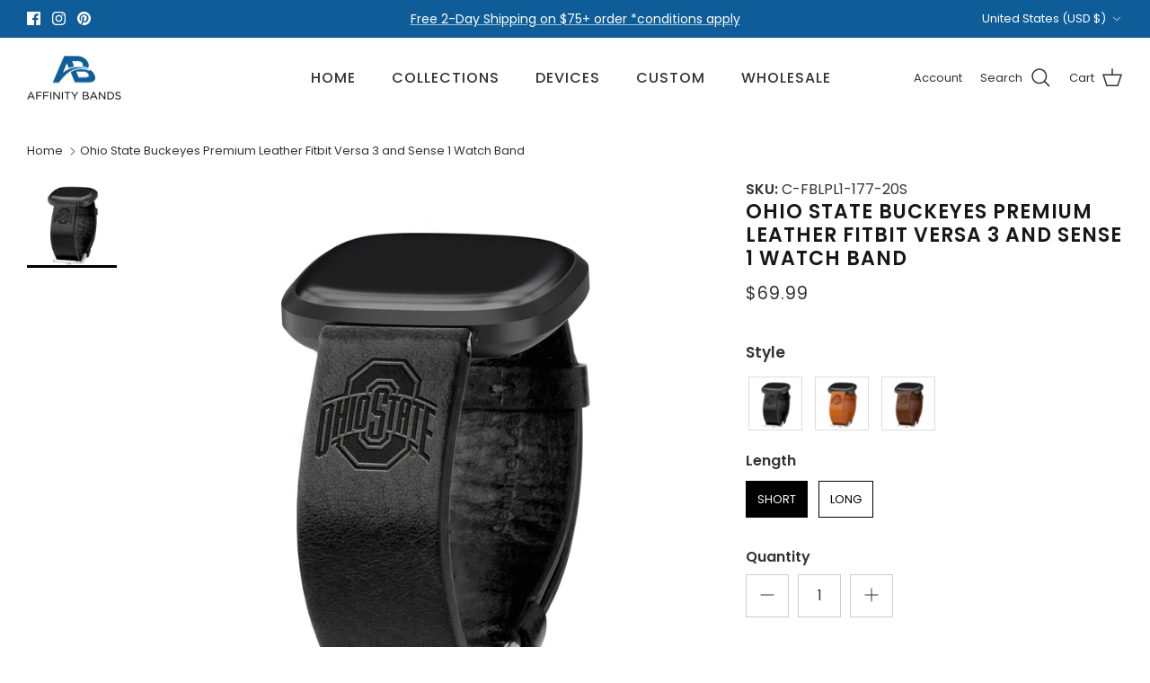

--- FILE ---
content_type: text/html; charset=utf-8
request_url: https://affinitybands.com/products/ohio-state-buckeyes-premium-leather-fitbit-versa-3-and-sense-watch-band
body_size: 52020
content:
<!DOCTYPE html><html lang="en" dir="ltr">
<head>
<script src="https://sapi.negate.io/script/rlBpGsFRsbkTa1/v/zYW9g==?shop=affinitybands.myshopify.com"></script>
  <!-- Google Tag Manager -->
  <script>
  window.dataLayer = window.dataLayer || [];
</script>
<script>(function(w,d,s,l,i){w[l]=w[l]||[];w[l].push({'gtm.start':
new Date().getTime(),event:'gtm.js'});var f=d.getElementsByTagName(s)[0],
j=d.createElement(s),dl=l!='dataLayer'?'&l='+l:'';j.async=true;j.src=
'https://www.googletagmanager.com/gtm.js?id='+i+dl;f.parentNode.insertBefore(j,f);
})(window,document,'script','dataLayer','GTM-KRZR87S6');</script>
<!-- End Google Tag Manager -->
<!-- starapps_core_start -->
<!-- This code is automatically managed by StarApps Studio -->
<!-- Please contact support@starapps.studio for any help -->
<!-- File location: snippets/starapps-core.liquid -->


    
<!-- starapps_core_end -->

  <!-- Symmetry 6.0.3 -->

  <title>
    Ohio State Buckeyes Premium Leather Fitbit Versa 3 and Sense 1 Watch B &ndash; Affinity Bands
  </title>

  <meta charset="utf-8" />
<meta name="viewport" content="width=device-width,initial-scale=1.0" />
<meta http-equiv="X-UA-Compatible" content="IE=edge">

<link rel="preconnect" href="https://cdn.shopify.com" crossorigin>
<link rel="preconnect" href="https://fonts.shopify.com" crossorigin>
<link rel="preconnect" href="https://monorail-edge.shopifysvc.com"><link rel="preload" as="font" href="//affinitybands.com/cdn/fonts/poppins/poppins_n4.0ba78fa5af9b0e1a374041b3ceaadf0a43b41362.woff2" type="font/woff2" crossorigin><link rel="preload" as="font" href="//affinitybands.com/cdn/fonts/poppins/poppins_n5.ad5b4b72b59a00358afc706450c864c3c8323842.woff2" type="font/woff2" crossorigin><link rel="preload" as="font" href="//affinitybands.com/cdn/fonts/poppins/poppins_n6.aa29d4918bc243723d56b59572e18228ed0786f6.woff2" type="font/woff2" crossorigin><link rel="preload" as="font" href="//affinitybands.com/cdn/fonts/poppins/poppins_n5.ad5b4b72b59a00358afc706450c864c3c8323842.woff2" type="font/woff2" crossorigin><link rel="preload" href="//affinitybands.com/cdn/shop/t/126/assets/vendor.min.js?v=11589511144441591071697489430" as="script">
<link rel="preload" href="//affinitybands.com/cdn/shop/t/126/assets/theme.js?v=41310556753263969871722340572" as="script"><link rel="canonical" href="https://affinitybands.com/products/ohio-state-buckeyes-premium-leather-fitbit-versa-3-and-sense-watch-band" /><link rel="icon" href="//affinitybands.com/cdn/shop/files/Affinity_Bands-Icon_ed700990-ce99-46c0-ac37-260a107c4c3c.png?crop=center&height=48&v=1648666228&width=48" type="image/png"><meta name="description" content="The top grain veg-tanned leather provides a smooth comfortable feel and the stainless steel clasp provides security and style for the sophisticated fan. The detail in the branded team logo provides a nice contrast with the band while showing your affinity in a totally awesome way.AVAILABLE SIZES - These bands fit the V">
<style>
    @font-face {
  font-family: Poppins;
  font-weight: 400;
  font-style: normal;
  font-display: fallback;
  src: url("//affinitybands.com/cdn/fonts/poppins/poppins_n4.0ba78fa5af9b0e1a374041b3ceaadf0a43b41362.woff2") format("woff2"),
       url("//affinitybands.com/cdn/fonts/poppins/poppins_n4.214741a72ff2596839fc9760ee7a770386cf16ca.woff") format("woff");
}

    @font-face {
  font-family: Poppins;
  font-weight: 700;
  font-style: normal;
  font-display: fallback;
  src: url("//affinitybands.com/cdn/fonts/poppins/poppins_n7.56758dcf284489feb014a026f3727f2f20a54626.woff2") format("woff2"),
       url("//affinitybands.com/cdn/fonts/poppins/poppins_n7.f34f55d9b3d3205d2cd6f64955ff4b36f0cfd8da.woff") format("woff");
}

    @font-face {
  font-family: Poppins;
  font-weight: 500;
  font-style: normal;
  font-display: fallback;
  src: url("//affinitybands.com/cdn/fonts/poppins/poppins_n5.ad5b4b72b59a00358afc706450c864c3c8323842.woff2") format("woff2"),
       url("//affinitybands.com/cdn/fonts/poppins/poppins_n5.33757fdf985af2d24b32fcd84c9a09224d4b2c39.woff") format("woff");
}

    @font-face {
  font-family: Poppins;
  font-weight: 400;
  font-style: italic;
  font-display: fallback;
  src: url("//affinitybands.com/cdn/fonts/poppins/poppins_i4.846ad1e22474f856bd6b81ba4585a60799a9f5d2.woff2") format("woff2"),
       url("//affinitybands.com/cdn/fonts/poppins/poppins_i4.56b43284e8b52fc64c1fd271f289a39e8477e9ec.woff") format("woff");
}

    @font-face {
  font-family: Poppins;
  font-weight: 700;
  font-style: italic;
  font-display: fallback;
  src: url("//affinitybands.com/cdn/fonts/poppins/poppins_i7.42fd71da11e9d101e1e6c7932199f925f9eea42d.woff2") format("woff2"),
       url("//affinitybands.com/cdn/fonts/poppins/poppins_i7.ec8499dbd7616004e21155106d13837fff4cf556.woff") format("woff");
}

    @font-face {
  font-family: Poppins;
  font-weight: 600;
  font-style: normal;
  font-display: fallback;
  src: url("//affinitybands.com/cdn/fonts/poppins/poppins_n6.aa29d4918bc243723d56b59572e18228ed0786f6.woff2") format("woff2"),
       url("//affinitybands.com/cdn/fonts/poppins/poppins_n6.5f815d845fe073750885d5b7e619ee00e8111208.woff") format("woff");
}

    @font-face {
  font-family: Poppins;
  font-weight: 500;
  font-style: normal;
  font-display: fallback;
  src: url("//affinitybands.com/cdn/fonts/poppins/poppins_n5.ad5b4b72b59a00358afc706450c864c3c8323842.woff2") format("woff2"),
       url("//affinitybands.com/cdn/fonts/poppins/poppins_n5.33757fdf985af2d24b32fcd84c9a09224d4b2c39.woff") format("woff");
}

    @font-face {
  font-family: Poppins;
  font-weight: 500;
  font-style: normal;
  font-display: fallback;
  src: url("//affinitybands.com/cdn/fonts/poppins/poppins_n5.ad5b4b72b59a00358afc706450c864c3c8323842.woff2") format("woff2"),
       url("//affinitybands.com/cdn/fonts/poppins/poppins_n5.33757fdf985af2d24b32fcd84c9a09224d4b2c39.woff") format("woff");
}

    @font-face {
  font-family: Poppins;
  font-weight: 600;
  font-style: normal;
  font-display: fallback;
  src: url("//affinitybands.com/cdn/fonts/poppins/poppins_n6.aa29d4918bc243723d56b59572e18228ed0786f6.woff2") format("woff2"),
       url("//affinitybands.com/cdn/fonts/poppins/poppins_n6.5f815d845fe073750885d5b7e619ee00e8111208.woff") format("woff");
}

  </style>

  <meta property="og:site_name" content="Affinity Bands">
<meta property="og:url" content="https://affinitybands.com/products/ohio-state-buckeyes-premium-leather-fitbit-versa-3-and-sense-watch-band">
<meta property="og:title" content="Ohio State Buckeyes Premium Leather Fitbit Versa 3 and Sense 1 Watch B">
<meta property="og:type" content="product">
<meta property="og:description" content="The top grain veg-tanned leather provides a smooth comfortable feel and the stainless steel clasp provides security and style for the sophisticated fan. The detail in the branded team logo provides a nice contrast with the band while showing your affinity in a totally awesome way.AVAILABLE SIZES - These bands fit the V"><meta property="og:image" content="http://affinitybands.com/cdn/shop/files/OhioState-3Qt_f072523a-08e6-4447-8585-0b84d9d7f2ea_1200x1200.jpg?v=1720018736">
  <meta property="og:image:secure_url" content="https://affinitybands.com/cdn/shop/files/OhioState-3Qt_f072523a-08e6-4447-8585-0b84d9d7f2ea_1200x1200.jpg?v=1720018736">
  <meta property="og:image:width" content="2500">
  <meta property="og:image:height" content="2500"><meta property="og:price:amount" content="69.99">
  <meta property="og:price:currency" content="USD"><meta name="twitter:card" content="summary_large_image">
<meta name="twitter:title" content="Ohio State Buckeyes Premium Leather Fitbit Versa 3 and Sense 1 Watch B">
<meta name="twitter:description" content="The top grain veg-tanned leather provides a smooth comfortable feel and the stainless steel clasp provides security and style for the sophisticated fan. The detail in the branded team logo provides a nice contrast with the band while showing your affinity in a totally awesome way.AVAILABLE SIZES - These bands fit the V">


  <link href="//affinitybands.com/cdn/shop/t/126/assets/styles.css?v=172523274449776278701698931350" rel="stylesheet" type="text/css" media="all" />
<script>
    window.theme = window.theme || {};
    theme.money_format_with_product_code_preference = "\u003cspan class=money\u003e${{amount}}\u003c\/span\u003e";
    theme.money_format_with_cart_code_preference = "\u003cspan class=money\u003e${{amount}} USD\u003c\/span\u003e";
    theme.money_format = "\u003cspan class=money\u003e${{amount}}\u003c\/span\u003e";
    theme.strings = {
      previous: "Previous",
      next: "Next",
      addressError: "Error looking up that address",
      addressNoResults: "No results for that address",
      addressQueryLimit: "You have exceeded the Google API usage limit. Consider upgrading to a \u003ca href=\"https:\/\/developers.google.com\/maps\/premium\/usage-limits\"\u003ePremium Plan\u003c\/a\u003e.",
      authError: "There was a problem authenticating your Google Maps API Key.",
      icon_labels_left: "Left",
      icon_labels_right: "Right",
      icon_labels_down: "Down",
      icon_labels_close: "Close",
      icon_labels_plus: "Plus",
      imageSlider: "Image slider",
      cart_terms_confirmation: "You must agree to the terms and conditions before continuing.",
      cart_general_quantity_too_high: "You can only have [QUANTITY] in your cart",
      products_listing_from: "From",
      layout_live_search_see_all: "See all results",
      products_product_add_to_cart: "Add to Cart",
      products_variant_no_stock: "Sold out",
      products_variant_non_existent: "Unavailable",
      products_product_pick_a: "Pick a",
      general_navigation_menu_toggle_aria_label: "Toggle menu",
      general_accessibility_labels_close: "Close",
      products_product_added_to_cart: "Added to cart",
      general_quick_search_pages: "Pages",
      general_quick_search_no_results: "Sorry, we couldn\u0026#39;t find any results",
      collections_general_see_all_subcollections: "See all..."
    };
    theme.routes = {
      cart_url: '/cart',
      cart_add_url: '/cart/add.js',
      cart_update_url: '/cart/update.js',
      predictive_search_url: '/search/suggest'
    };
    theme.settings = {
      cart_type: "page",
      after_add_to_cart: "notification",
      quickbuy_style: "off",
      avoid_orphans: false
    };
    document.documentElement.classList.add('js');
  </script>

  <script src="//affinitybands.com/cdn/shop/t/126/assets/vendor.min.js?v=11589511144441591071697489430" defer="defer"></script>
  <script src="//affinitybands.com/cdn/shop/t/126/assets/theme.js?v=41310556753263969871722340572" defer="defer"></script>

  <script>window.performance && window.performance.mark && window.performance.mark('shopify.content_for_header.start');</script><meta name="google-site-verification" content="-wVmnsQGJInPUmEpZB25MUGIyUgODSXh1bYCGcjEVy4">
<meta name="google-site-verification" content="NLLS1a-kWdSCTPrcZtaUw2166FqWpJNqe-Ho9OMx3KM">
<meta id="shopify-digital-wallet" name="shopify-digital-wallet" content="/1611169866/digital_wallets/dialog">
<meta name="shopify-checkout-api-token" content="7e77b95064f36c18b1d5dfbf54cf2cfb">
<meta id="in-context-paypal-metadata" data-shop-id="1611169866" data-venmo-supported="false" data-environment="production" data-locale="en_US" data-paypal-v4="true" data-currency="USD">
<link rel="alternate" hreflang="x-default" href="https://affinitybands.com/products/ohio-state-buckeyes-premium-leather-fitbit-versa-3-and-sense-watch-band">
<link rel="alternate" hreflang="en" href="https://affinitybands.com/products/ohio-state-buckeyes-premium-leather-fitbit-versa-3-and-sense-watch-band">
<link rel="alternate" hreflang="en-CA" href="https://affinitybands.com/en-ca/products/ohio-state-buckeyes-premium-leather-fitbit-versa-3-and-sense-watch-band">
<link rel="alternate" type="application/json+oembed" href="https://affinitybands.com/products/ohio-state-buckeyes-premium-leather-fitbit-versa-3-and-sense-watch-band.oembed">
<script async="async" src="/checkouts/internal/preloads.js?locale=en-US"></script>
<link rel="preconnect" href="https://shop.app" crossorigin="anonymous">
<script async="async" src="https://shop.app/checkouts/internal/preloads.js?locale=en-US&shop_id=1611169866" crossorigin="anonymous"></script>
<script id="apple-pay-shop-capabilities" type="application/json">{"shopId":1611169866,"countryCode":"US","currencyCode":"USD","merchantCapabilities":["supports3DS"],"merchantId":"gid:\/\/shopify\/Shop\/1611169866","merchantName":"Affinity Bands","requiredBillingContactFields":["postalAddress","email","phone"],"requiredShippingContactFields":["postalAddress","email","phone"],"shippingType":"shipping","supportedNetworks":["visa","masterCard","amex","discover","elo","jcb"],"total":{"type":"pending","label":"Affinity Bands","amount":"1.00"},"shopifyPaymentsEnabled":true,"supportsSubscriptions":true}</script>
<script id="shopify-features" type="application/json">{"accessToken":"7e77b95064f36c18b1d5dfbf54cf2cfb","betas":["rich-media-storefront-analytics"],"domain":"affinitybands.com","predictiveSearch":true,"shopId":1611169866,"locale":"en"}</script>
<script>var Shopify = Shopify || {};
Shopify.shop = "affinitybands.myshopify.com";
Shopify.locale = "en";
Shopify.currency = {"active":"USD","rate":"1.0"};
Shopify.country = "US";
Shopify.theme = {"name":"Oct 2023 - Symmetry - Update Cleaner","id":122131972195,"schema_name":"Symmetry","schema_version":"6.0.3","theme_store_id":568,"role":"main"};
Shopify.theme.handle = "null";
Shopify.theme.style = {"id":null,"handle":null};
Shopify.cdnHost = "affinitybands.com/cdn";
Shopify.routes = Shopify.routes || {};
Shopify.routes.root = "/";</script>
<script type="module">!function(o){(o.Shopify=o.Shopify||{}).modules=!0}(window);</script>
<script>!function(o){function n(){var o=[];function n(){o.push(Array.prototype.slice.apply(arguments))}return n.q=o,n}var t=o.Shopify=o.Shopify||{};t.loadFeatures=n(),t.autoloadFeatures=n()}(window);</script>
<script>
  window.ShopifyPay = window.ShopifyPay || {};
  window.ShopifyPay.apiHost = "shop.app\/pay";
  window.ShopifyPay.redirectState = null;
</script>
<script id="shop-js-analytics" type="application/json">{"pageType":"product"}</script>
<script defer="defer" async type="module" src="//affinitybands.com/cdn/shopifycloud/shop-js/modules/v2/client.init-shop-cart-sync_C5BV16lS.en.esm.js"></script>
<script defer="defer" async type="module" src="//affinitybands.com/cdn/shopifycloud/shop-js/modules/v2/chunk.common_CygWptCX.esm.js"></script>
<script type="module">
  await import("//affinitybands.com/cdn/shopifycloud/shop-js/modules/v2/client.init-shop-cart-sync_C5BV16lS.en.esm.js");
await import("//affinitybands.com/cdn/shopifycloud/shop-js/modules/v2/chunk.common_CygWptCX.esm.js");

  window.Shopify.SignInWithShop?.initShopCartSync?.({"fedCMEnabled":true,"windoidEnabled":true});

</script>
<script defer="defer" async type="module" src="//affinitybands.com/cdn/shopifycloud/shop-js/modules/v2/client.payment-terms_CZxnsJam.en.esm.js"></script>
<script defer="defer" async type="module" src="//affinitybands.com/cdn/shopifycloud/shop-js/modules/v2/chunk.common_CygWptCX.esm.js"></script>
<script defer="defer" async type="module" src="//affinitybands.com/cdn/shopifycloud/shop-js/modules/v2/chunk.modal_D71HUcav.esm.js"></script>
<script type="module">
  await import("//affinitybands.com/cdn/shopifycloud/shop-js/modules/v2/client.payment-terms_CZxnsJam.en.esm.js");
await import("//affinitybands.com/cdn/shopifycloud/shop-js/modules/v2/chunk.common_CygWptCX.esm.js");
await import("//affinitybands.com/cdn/shopifycloud/shop-js/modules/v2/chunk.modal_D71HUcav.esm.js");

  
</script>
<script>
  window.Shopify = window.Shopify || {};
  if (!window.Shopify.featureAssets) window.Shopify.featureAssets = {};
  window.Shopify.featureAssets['shop-js'] = {"shop-cart-sync":["modules/v2/client.shop-cart-sync_ZFArdW7E.en.esm.js","modules/v2/chunk.common_CygWptCX.esm.js"],"init-fed-cm":["modules/v2/client.init-fed-cm_CmiC4vf6.en.esm.js","modules/v2/chunk.common_CygWptCX.esm.js"],"shop-button":["modules/v2/client.shop-button_tlx5R9nI.en.esm.js","modules/v2/chunk.common_CygWptCX.esm.js"],"shop-cash-offers":["modules/v2/client.shop-cash-offers_DOA2yAJr.en.esm.js","modules/v2/chunk.common_CygWptCX.esm.js","modules/v2/chunk.modal_D71HUcav.esm.js"],"init-windoid":["modules/v2/client.init-windoid_sURxWdc1.en.esm.js","modules/v2/chunk.common_CygWptCX.esm.js"],"shop-toast-manager":["modules/v2/client.shop-toast-manager_ClPi3nE9.en.esm.js","modules/v2/chunk.common_CygWptCX.esm.js"],"init-shop-email-lookup-coordinator":["modules/v2/client.init-shop-email-lookup-coordinator_B8hsDcYM.en.esm.js","modules/v2/chunk.common_CygWptCX.esm.js"],"init-shop-cart-sync":["modules/v2/client.init-shop-cart-sync_C5BV16lS.en.esm.js","modules/v2/chunk.common_CygWptCX.esm.js"],"avatar":["modules/v2/client.avatar_BTnouDA3.en.esm.js"],"pay-button":["modules/v2/client.pay-button_FdsNuTd3.en.esm.js","modules/v2/chunk.common_CygWptCX.esm.js"],"init-customer-accounts":["modules/v2/client.init-customer-accounts_DxDtT_ad.en.esm.js","modules/v2/client.shop-login-button_C5VAVYt1.en.esm.js","modules/v2/chunk.common_CygWptCX.esm.js","modules/v2/chunk.modal_D71HUcav.esm.js"],"init-shop-for-new-customer-accounts":["modules/v2/client.init-shop-for-new-customer-accounts_ChsxoAhi.en.esm.js","modules/v2/client.shop-login-button_C5VAVYt1.en.esm.js","modules/v2/chunk.common_CygWptCX.esm.js","modules/v2/chunk.modal_D71HUcav.esm.js"],"shop-login-button":["modules/v2/client.shop-login-button_C5VAVYt1.en.esm.js","modules/v2/chunk.common_CygWptCX.esm.js","modules/v2/chunk.modal_D71HUcav.esm.js"],"init-customer-accounts-sign-up":["modules/v2/client.init-customer-accounts-sign-up_CPSyQ0Tj.en.esm.js","modules/v2/client.shop-login-button_C5VAVYt1.en.esm.js","modules/v2/chunk.common_CygWptCX.esm.js","modules/v2/chunk.modal_D71HUcav.esm.js"],"shop-follow-button":["modules/v2/client.shop-follow-button_Cva4Ekp9.en.esm.js","modules/v2/chunk.common_CygWptCX.esm.js","modules/v2/chunk.modal_D71HUcav.esm.js"],"checkout-modal":["modules/v2/client.checkout-modal_BPM8l0SH.en.esm.js","modules/v2/chunk.common_CygWptCX.esm.js","modules/v2/chunk.modal_D71HUcav.esm.js"],"lead-capture":["modules/v2/client.lead-capture_Bi8yE_yS.en.esm.js","modules/v2/chunk.common_CygWptCX.esm.js","modules/v2/chunk.modal_D71HUcav.esm.js"],"shop-login":["modules/v2/client.shop-login_D6lNrXab.en.esm.js","modules/v2/chunk.common_CygWptCX.esm.js","modules/v2/chunk.modal_D71HUcav.esm.js"],"payment-terms":["modules/v2/client.payment-terms_CZxnsJam.en.esm.js","modules/v2/chunk.common_CygWptCX.esm.js","modules/v2/chunk.modal_D71HUcav.esm.js"]};
</script>
<script>(function() {
  var isLoaded = false;
  function asyncLoad() {
    if (isLoaded) return;
    isLoaded = true;
    var urls = ["https:\/\/intg.snapchat.com\/shopify\/shopify-scevent-init.js?id=2d932f27-5d2d-458c-8dcf-abc03296083c\u0026shop=affinitybands.myshopify.com","https:\/\/cdn.shopify.com\/s\/files\/1\/0016\/1116\/9866\/t\/126\/assets\/booster_eu_cookie_1611169866.js?v=1697655921\u0026shop=affinitybands.myshopify.com"];
    for (var i = 0; i < urls.length; i++) {
      var s = document.createElement('script');
      s.type = 'text/javascript';
      s.async = true;
      s.src = urls[i];
      var x = document.getElementsByTagName('script')[0];
      x.parentNode.insertBefore(s, x);
    }
  };
  if(window.attachEvent) {
    window.attachEvent('onload', asyncLoad);
  } else {
    window.addEventListener('load', asyncLoad, false);
  }
})();</script>
<script id="__st">var __st={"a":1611169866,"offset":-18000,"reqid":"b5dfc720-0bcd-42f0-b1b5-1a1f746e40fe-1768628311","pageurl":"affinitybands.com\/products\/ohio-state-buckeyes-premium-leather-fitbit-versa-3-and-sense-watch-band","u":"2b1584d0e4d4","p":"product","rtyp":"product","rid":6955202805859};</script>
<script>window.ShopifyPaypalV4VisibilityTracking = true;</script>
<script id="captcha-bootstrap">!function(){'use strict';const t='contact',e='account',n='new_comment',o=[[t,t],['blogs',n],['comments',n],[t,'customer']],c=[[e,'customer_login'],[e,'guest_login'],[e,'recover_customer_password'],[e,'create_customer']],r=t=>t.map((([t,e])=>`form[action*='/${t}']:not([data-nocaptcha='true']) input[name='form_type'][value='${e}']`)).join(','),a=t=>()=>t?[...document.querySelectorAll(t)].map((t=>t.form)):[];function s(){const t=[...o],e=r(t);return a(e)}const i='password',u='form_key',d=['recaptcha-v3-token','g-recaptcha-response','h-captcha-response',i],f=()=>{try{return window.sessionStorage}catch{return}},m='__shopify_v',_=t=>t.elements[u];function p(t,e,n=!1){try{const o=window.sessionStorage,c=JSON.parse(o.getItem(e)),{data:r}=function(t){const{data:e,action:n}=t;return t[m]||n?{data:e,action:n}:{data:t,action:n}}(c);for(const[e,n]of Object.entries(r))t.elements[e]&&(t.elements[e].value=n);n&&o.removeItem(e)}catch(o){console.error('form repopulation failed',{error:o})}}const l='form_type',E='cptcha';function T(t){t.dataset[E]=!0}const w=window,h=w.document,L='Shopify',v='ce_forms',y='captcha';let A=!1;((t,e)=>{const n=(g='f06e6c50-85a8-45c8-87d0-21a2b65856fe',I='https://cdn.shopify.com/shopifycloud/storefront-forms-hcaptcha/ce_storefront_forms_captcha_hcaptcha.v1.5.2.iife.js',D={infoText:'Protected by hCaptcha',privacyText:'Privacy',termsText:'Terms'},(t,e,n)=>{const o=w[L][v],c=o.bindForm;if(c)return c(t,g,e,D).then(n);var r;o.q.push([[t,g,e,D],n]),r=I,A||(h.body.append(Object.assign(h.createElement('script'),{id:'captcha-provider',async:!0,src:r})),A=!0)});var g,I,D;w[L]=w[L]||{},w[L][v]=w[L][v]||{},w[L][v].q=[],w[L][y]=w[L][y]||{},w[L][y].protect=function(t,e){n(t,void 0,e),T(t)},Object.freeze(w[L][y]),function(t,e,n,w,h,L){const[v,y,A,g]=function(t,e,n){const i=e?o:[],u=t?c:[],d=[...i,...u],f=r(d),m=r(i),_=r(d.filter((([t,e])=>n.includes(e))));return[a(f),a(m),a(_),s()]}(w,h,L),I=t=>{const e=t.target;return e instanceof HTMLFormElement?e:e&&e.form},D=t=>v().includes(t);t.addEventListener('submit',(t=>{const e=I(t);if(!e)return;const n=D(e)&&!e.dataset.hcaptchaBound&&!e.dataset.recaptchaBound,o=_(e),c=g().includes(e)&&(!o||!o.value);(n||c)&&t.preventDefault(),c&&!n&&(function(t){try{if(!f())return;!function(t){const e=f();if(!e)return;const n=_(t);if(!n)return;const o=n.value;o&&e.removeItem(o)}(t);const e=Array.from(Array(32),(()=>Math.random().toString(36)[2])).join('');!function(t,e){_(t)||t.append(Object.assign(document.createElement('input'),{type:'hidden',name:u})),t.elements[u].value=e}(t,e),function(t,e){const n=f();if(!n)return;const o=[...t.querySelectorAll(`input[type='${i}']`)].map((({name:t})=>t)),c=[...d,...o],r={};for(const[a,s]of new FormData(t).entries())c.includes(a)||(r[a]=s);n.setItem(e,JSON.stringify({[m]:1,action:t.action,data:r}))}(t,e)}catch(e){console.error('failed to persist form',e)}}(e),e.submit())}));const S=(t,e)=>{t&&!t.dataset[E]&&(n(t,e.some((e=>e===t))),T(t))};for(const o of['focusin','change'])t.addEventListener(o,(t=>{const e=I(t);D(e)&&S(e,y())}));const B=e.get('form_key'),M=e.get(l),P=B&&M;t.addEventListener('DOMContentLoaded',(()=>{const t=y();if(P)for(const e of t)e.elements[l].value===M&&p(e,B);[...new Set([...A(),...v().filter((t=>'true'===t.dataset.shopifyCaptcha))])].forEach((e=>S(e,t)))}))}(h,new URLSearchParams(w.location.search),n,t,e,['guest_login'])})(!0,!0)}();</script>
<script integrity="sha256-4kQ18oKyAcykRKYeNunJcIwy7WH5gtpwJnB7kiuLZ1E=" data-source-attribution="shopify.loadfeatures" defer="defer" src="//affinitybands.com/cdn/shopifycloud/storefront/assets/storefront/load_feature-a0a9edcb.js" crossorigin="anonymous"></script>
<script crossorigin="anonymous" defer="defer" src="//affinitybands.com/cdn/shopifycloud/storefront/assets/shopify_pay/storefront-65b4c6d7.js?v=20250812"></script>
<script data-source-attribution="shopify.dynamic_checkout.dynamic.init">var Shopify=Shopify||{};Shopify.PaymentButton=Shopify.PaymentButton||{isStorefrontPortableWallets:!0,init:function(){window.Shopify.PaymentButton.init=function(){};var t=document.createElement("script");t.src="https://affinitybands.com/cdn/shopifycloud/portable-wallets/latest/portable-wallets.en.js",t.type="module",document.head.appendChild(t)}};
</script>
<script data-source-attribution="shopify.dynamic_checkout.buyer_consent">
  function portableWalletsHideBuyerConsent(e){var t=document.getElementById("shopify-buyer-consent"),n=document.getElementById("shopify-subscription-policy-button");t&&n&&(t.classList.add("hidden"),t.setAttribute("aria-hidden","true"),n.removeEventListener("click",e))}function portableWalletsShowBuyerConsent(e){var t=document.getElementById("shopify-buyer-consent"),n=document.getElementById("shopify-subscription-policy-button");t&&n&&(t.classList.remove("hidden"),t.removeAttribute("aria-hidden"),n.addEventListener("click",e))}window.Shopify?.PaymentButton&&(window.Shopify.PaymentButton.hideBuyerConsent=portableWalletsHideBuyerConsent,window.Shopify.PaymentButton.showBuyerConsent=portableWalletsShowBuyerConsent);
</script>
<script data-source-attribution="shopify.dynamic_checkout.cart.bootstrap">document.addEventListener("DOMContentLoaded",(function(){function t(){return document.querySelector("shopify-accelerated-checkout-cart, shopify-accelerated-checkout")}if(t())Shopify.PaymentButton.init();else{new MutationObserver((function(e,n){t()&&(Shopify.PaymentButton.init(),n.disconnect())})).observe(document.body,{childList:!0,subtree:!0})}}));
</script>
<link id="shopify-accelerated-checkout-styles" rel="stylesheet" media="screen" href="https://affinitybands.com/cdn/shopifycloud/portable-wallets/latest/accelerated-checkout-backwards-compat.css" crossorigin="anonymous">
<style id="shopify-accelerated-checkout-cart">
        #shopify-buyer-consent {
  margin-top: 1em;
  display: inline-block;
  width: 100%;
}

#shopify-buyer-consent.hidden {
  display: none;
}

#shopify-subscription-policy-button {
  background: none;
  border: none;
  padding: 0;
  text-decoration: underline;
  font-size: inherit;
  cursor: pointer;
}

#shopify-subscription-policy-button::before {
  box-shadow: none;
}

      </style>
<script id="sections-script" data-sections="product-recommendations" defer="defer" src="//affinitybands.com/cdn/shop/t/126/compiled_assets/scripts.js?v=47890"></script>
<script>window.performance && window.performance.mark && window.performance.mark('shopify.content_for_header.end');</script>
 
 <!-- BEGIN app block: shopify://apps/variant-title-king/blocks/starapps-vtk-embed/b9b7a642-58c3-4fe1-8f1b-ed3e502da04b -->
<script >
    window.vtkData = function() {return {"shop":{"shopify_domain":"affinitybands.myshopify.com","enable":true,"default_language":"en"},"app_setting":{"template":"{product_title} {variant_name}","title_selector":null,"template_compiled":["{product_title}","{variant_name}"],"value_seperator":"{space}-{space}","products_updated":true,"collection_title_selector":"","products_deleted_at":null,"product_data_source":"js"},"product_options":[],"storefront_access_token":null};}
</script>
<script src=https://cdn.shopify.com/extensions/019a53d4-c1ea-7fb2-998c-0a892b8b43c3/variant_title_king-14/assets/variant-title-king.min.js async></script>

<!-- END app block --><!-- BEGIN app block: shopify://apps/zepto-product-personalizer/blocks/product_personalizer_main/7411210d-7b32-4c09-9455-e129e3be4729 --><!-- BEGIN app snippet: product-personalizer -->



  
 
 

<!-- END app snippet -->
<!-- BEGIN app snippet: zepto_common --><script>
var pplr_cart = {"note":null,"attributes":{},"original_total_price":0,"total_price":0,"total_discount":0,"total_weight":0.0,"item_count":0,"items":[],"requires_shipping":false,"currency":"USD","items_subtotal_price":0,"cart_level_discount_applications":[],"checkout_charge_amount":0};
var pplr_shop_currency = "USD";
var pplr_enabled_currencies_size = 2;
var pplr_money_formate = "\u003cspan class=money\u003e${{amount}}\u003c\/span\u003e";
var pplr_manual_theme_selector=["CartCount span","tr:has([name*=updates])","tr img:first",".line-item__title, .meta span",".pplr_item_price",".pplr_item_line_price",".pplr_item_remove",".pplr_item_update",".pplr_subtotal_price","form[action*=cart] [name=checkout]","Click To View Image"];
</script>
<script defer src="//cdn-zeptoapps.com/product-personalizer/pplr_common.js?v=17" ></script><!-- END app snippet -->

<!-- END app block --><!-- BEGIN app block: shopify://apps/starapps-variant-image/blocks/starapps-via-embed/2a01d106-3d10-48e8-ba53-5cb971217ac4 -->





    
      
      
      
      
        <script src="https://cdn.starapps.studio/apps/via/affinitybands/script-1754294307.js" async crossorigin="anonymous" data-theme-script="Symmetry"></script>
      
    

    

    
    
      <script src="https://cdn.shopify.com/extensions/019b8ded-e117-7ce2-a469-ec8f78d5408d/variant-image-automator-33/assets/store-front-error-tracking.js" via-js-type="error-tracking" defer></script>
    
    <script via-metafields>window.viaData = {
        limitOnProduct: null,
        viaStatus: null
      }
    </script>
<!-- END app block --><!-- BEGIN app block: shopify://apps/swatch-king/blocks/variant-swatch-king/0850b1e4-ba30-4a0d-a8f4-f9a939276d7d -->


















































  <script>
    window.vsk_data = function(){
      return {
        "block_collection_settings": {"alignment":"left","enable":false,"swatch_location":"After title","switch_on_hover":false,"preselect_variant":false,"current_template":"product"},
        "currency": "USD",
        "currency_symbol": "$",
        "primary_locale": "en",
        "localized_string": {},
        "app_setting_styles": {"products_swatch_presentation":{"slide_left_button_svg":"","slide_right_button_svg":""},"collections_swatch_presentation":{"minified":true,"minified_products":true,"minified_template":"+{count} Colors","slide_left_button_svg":"","minified_display_count":[4,4],"slide_right_button_svg":""}},
        "app_setting": {"display_logs":false,"default_preset":2485,"pre_hide_strategy":"hide-all-theme-selectors","swatch_url_source":"cdn","product_data_source":"storefront","data_url_source":"cdn","new_script":true},
        "app_setting_config": {"app_execution_strategy":"all","collections_options_disabled":null,"default_swatch_image":"","do_not_select_an_option":{"text":"Select a {{ option_name }}","status":true,"control_add_to_cart":true,"allow_virtual_trigger":true,"make_a_selection_text":"Select a {{ option_name }}","auto_select_options_list":[]},"history_free_group_navigation":false,"notranslate":false,"products_options_disabled":null,"size_chart":{"type":"theme","labels":"size,sizes,taille,größe,tamanho,tamaño,koko,サイズ","position":"right","size_chart_app":"","size_chart_app_css":"","size_chart_app_selector":""},"session_storage_timeout_seconds":60,"enable_swatch":{"cart":{"enable_on_cart_product_grid":false,"enable_on_cart_featured_product":true},"home":{"enable_on_home_product_grid":false,"enable_on_home_featured_product":true},"pages":{"enable_on_custom_product_grid":false,"enable_on_custom_featured_product":true},"article":{"enable_on_article_product_grid":false,"enable_on_article_featured_product":true},"products":{"enable_on_main_product":true,"enable_on_product_grid":false},"collections":{"enable_on_collection_quick_view":true,"enable_on_collection_product_grid":false},"list_collections":{"enable_on_list_collection_quick_view":true,"enable_on_list_collection_product_grid":false}},"product_template":{"group_swatches":true,"variant_swatches":true},"product_batch_size":250,"use_optimized_urls":true,"enable_error_tracking":true,"enable_event_tracking":false,"preset_badge":{"order":[{"name":"sold_out","order":0},{"name":"sale","order":1},{"name":"new","order":2}],"new_badge_text":"NEW","new_badge_color":"#FFFFFF","sale_badge_text":"SALE","sale_badge_color":"#FFFFFF","new_badge_bg_color":"#121212D1","sale_badge_bg_color":"#D91C01D1","sold_out_badge_text":"SOLD OUT","sold_out_badge_color":"#FFFFFF","new_show_when_all_same":false,"sale_show_when_all_same":false,"sold_out_badge_bg_color":"#BBBBBBD1","new_product_max_duration":90,"sold_out_show_when_all_same":false,"min_price_diff_for_sale_badge":5}},
        "theme_settings_map": {"132605018211":36559,"122131972195":36559,"120952062051":29223,"121638617187":36559,"127179784291":36559,"121639239779":36559},
        "theme_settings": {"36559":{"id":36559,"configurations":{"products":{"theme_type":"dawn","swatch_root":{"position":"before","selector":".option-selectors,.selector-wrapper, .sa-variant-picker","groups_selector":"","section_selector":"[data-section-type=\"product-template\"], .template-product #main-product-detail, [data-section-type=\"featured-product\"], [data-section-type=\"main-product\"], .slider-collection-listing .product-detail .product-form, .quickbuy-container .product-form, .product-block.expanded .product-detail .product-form","secondary_position":"","secondary_selector":"","use_section_as_root":true},"option_selectors":".option-selectors input,.selector-wrapper select","selectors_to_hide":[".selector-wrapper",".option-selectors"],"json_data_selector":"","add_to_cart_selector":".input-row [type=\"submit\"]","custom_button_params":{"data":[{"value_attribute":"data-value","option_attribute":"data-name"}],"selected_selector":".active"},"option_index_attributes":["data-index","data-option-position","data-object","data-product-option","data-option-index","name"],"add_to_cart_text_selector":".input-row [type=\"submit\"]","selectors_to_hide_override":"","add_to_cart_enabled_classes":"","add_to_cart_disabled_classes":""},"collections":{"grid_updates":[{"type":"On sale","template":"\u003cspan class=\"product-label product-label--sale\" {{display_on_available}} {{display_on_sale}}\u003e\u003cspan\u003e{{ percentage_difference }}% off\u003c\/span\u003e\n  \u003c\/span\u003e","display_position":"bottom","display_selector":".image-label-wrap","element_selector":".product-label--sale"},{"type":"In stock","template":"\u003cspan class=\"product-label product-label--stock\"{{display_on_available}} {{hide_on_sale}}\u003e\u003cspan\u003e{{ inventory_quantity }} in stock\u003c\/span\u003e\n  \u003c\/span\u003e","display_position":"bottom","display_selector":".image-label-wrap","element_selector":".product-label--stock"},{"type":"price","template":" \u003cspan class=\"product-price__item product-price__amount product-price__amount--on-sale theme-money price\" {display_on_sale}\u003e{price_with_format} \u003c\/span\u003e\n\u003cspan class=\"product-price__item product-price__amount  theme-money\" {hide_on_sale}\u003e{{price_with_format}}\u003c\/span\u003e\u003cspan class=\"product-price__item product-price__compare theme-money amount\" {display_on_sale}\u003e{{compare_at_price_with_format}}\u003c\/span\u003e","display_position":"replace","display_selector":".product-price, .price","element_selector":""}],"data_selectors":{"url":"a","title":".product-block__title, .title","attributes":["data-product-id:pid"],"form_input":"","featured_image":"img","secondary_image":"picture"},"attribute_updates":[{"selector":null,"template":null,"attribute":null}],"selectors_to_hide":[".product-block-options",".product-label",".reducedfrom"],"json_data_selector":"[sa-swatch-json]","swatch_root_selector":".collection-listing .product-block","swatch_display_options":[{"label":"After image","position":"after","selector":".image-link, .image-label-wrap"},{"label":"After price","position":"after","selector":".product-price, .price"},{"label":"After title","position":"after","selector":".title, .product-block__title"}]}},"settings":{"products":{"handleize":false,"init_deferred":false,"label_split_symbol":"-","size_chart_selector":"","persist_group_variant":true,"hide_single_value_option":"none"},"collections":{"layer_index":12,"display_label":false,"continuous_lookup":3000,"json_data_from_api":true,"label_split_symbol":"-","price_trailing_zeroes":true,"hide_single_value_option":"none"}},"custom_scripts":[],"custom_css":".swatch-label {float: none !important;}\r\n.amount {text-decoration: line-through !important;}\r\n.hover-info {text-align: left !important;}","theme_store_ids":[568],"schema_theme_names":["Symmetry"],"pre_hide_css_code":null},"36559":{"id":36559,"configurations":{"products":{"theme_type":"dawn","swatch_root":{"position":"before","selector":".option-selectors,.selector-wrapper, .sa-variant-picker","groups_selector":"","section_selector":"[data-section-type=\"product-template\"], .template-product #main-product-detail, [data-section-type=\"featured-product\"], [data-section-type=\"main-product\"], .slider-collection-listing .product-detail .product-form, .quickbuy-container .product-form, .product-block.expanded .product-detail .product-form","secondary_position":"","secondary_selector":"","use_section_as_root":true},"option_selectors":".option-selectors input,.selector-wrapper select","selectors_to_hide":[".selector-wrapper",".option-selectors"],"json_data_selector":"","add_to_cart_selector":".input-row [type=\"submit\"]","custom_button_params":{"data":[{"value_attribute":"data-value","option_attribute":"data-name"}],"selected_selector":".active"},"option_index_attributes":["data-index","data-option-position","data-object","data-product-option","data-option-index","name"],"add_to_cart_text_selector":".input-row [type=\"submit\"]","selectors_to_hide_override":"","add_to_cart_enabled_classes":"","add_to_cart_disabled_classes":""},"collections":{"grid_updates":[{"type":"On sale","template":"\u003cspan class=\"product-label product-label--sale\" {{display_on_available}} {{display_on_sale}}\u003e\u003cspan\u003e{{ percentage_difference }}% off\u003c\/span\u003e\n  \u003c\/span\u003e","display_position":"bottom","display_selector":".image-label-wrap","element_selector":".product-label--sale"},{"type":"In stock","template":"\u003cspan class=\"product-label product-label--stock\"{{display_on_available}} {{hide_on_sale}}\u003e\u003cspan\u003e{{ inventory_quantity }} in stock\u003c\/span\u003e\n  \u003c\/span\u003e","display_position":"bottom","display_selector":".image-label-wrap","element_selector":".product-label--stock"},{"type":"price","template":" \u003cspan class=\"product-price__item product-price__amount product-price__amount--on-sale theme-money price\" {display_on_sale}\u003e{price_with_format} \u003c\/span\u003e\n\u003cspan class=\"product-price__item product-price__amount  theme-money\" {hide_on_sale}\u003e{{price_with_format}}\u003c\/span\u003e\u003cspan class=\"product-price__item product-price__compare theme-money amount\" {display_on_sale}\u003e{{compare_at_price_with_format}}\u003c\/span\u003e","display_position":"replace","display_selector":".product-price, .price","element_selector":""}],"data_selectors":{"url":"a","title":".product-block__title, .title","attributes":["data-product-id:pid"],"form_input":"","featured_image":"img","secondary_image":"picture"},"attribute_updates":[{"selector":null,"template":null,"attribute":null}],"selectors_to_hide":[".product-block-options",".product-label",".reducedfrom"],"json_data_selector":"[sa-swatch-json]","swatch_root_selector":".collection-listing .product-block","swatch_display_options":[{"label":"After image","position":"after","selector":".image-link, .image-label-wrap"},{"label":"After price","position":"after","selector":".product-price, .price"},{"label":"After title","position":"after","selector":".title, .product-block__title"}]}},"settings":{"products":{"handleize":false,"init_deferred":false,"label_split_symbol":"-","size_chart_selector":"","persist_group_variant":true,"hide_single_value_option":"none"},"collections":{"layer_index":12,"display_label":false,"continuous_lookup":3000,"json_data_from_api":true,"label_split_symbol":"-","price_trailing_zeroes":true,"hide_single_value_option":"none"}},"custom_scripts":[],"custom_css":".swatch-label {float: none !important;}\r\n.amount {text-decoration: line-through !important;}\r\n.hover-info {text-align: left !important;}","theme_store_ids":[568],"schema_theme_names":["Symmetry"],"pre_hide_css_code":null},"29223":{"id":29223,"configurations":{"products":{"theme_type":"brooklyn","swatch_root":{"position":"top","selector":".section.product_section.js-product_section form[action*=\"\/cart\/add\"], form[action*=\"\/cart\/add\"].shopify-product-form","groups_selector":"","section_selector":"#shopify-section-product-template, #shopify-section-page-product, #shopify-section-static-product, #shopify-section-product, #shopify-section-static-product-pages","secondary_position":"","secondary_selector":"","use_section_as_root":false},"option_selectors":"form input[type=\"radio\"]","selectors_to_hide":[".swatch_options, .swatches .swatch-variant-name","form[action=\"\/cart\/add\"] .product__variants","form[action=\"\/cart\/add\"] .form__row div.selector-wrapper","form .swatch.clearfix"],"json_data_selector":"","add_to_cart_selector":"[name=\"add\"]","custom_button_params":{"data":[{"value_attribute":"data-value","option_attribute":"data-name"}],"selected_selector":".active"},"option_index_attributes":["data-index","data-option-position","data-object","data-product-option","data-option-index","name"],"add_to_cart_text_selector":"[name=\"add\"]\u003espan","selectors_to_hide_override":"","add_to_cart_enabled_classes":"","add_to_cart_disabled_classes":""},"collections":{"grid_updates":[{"name":"sku","template":"SKU: {sku}","display_position":"replace","display_selector":".variant-sku","element_selector":""},{"name":"price","template":"{{price_with_format}}","display_position":"replace","display_selector":"[data-price]","element_selector":""}],"data_selectors":{"url":"a","title":".product-card__title","attributes":[],"form_input":"input[name=\"id\"]","featured_image":"img","secondary_image":"img.secondary"},"attribute_updates":[{"selector":null,"template":null,"attribute":null}],"selectors_to_hide":[".swatches .swatch-variant-name"],"json_data_selector":"[sa-swatch-json]","swatch_root_selector":"[sa-swatch-root]","swatch_display_options":[{"label":"After image","position":"after","selector":""},{"label":"After price","position":"after","selector":""},{"label":"After title","position":"after","selector":""}]}},"settings":{"products":{"handleize":false,"init_deferred":false,"label_split_symbol":"-","size_chart_selector":"","persist_group_variant":true,"hide_single_value_option":"none"},"collections":{"layer_index":12,"display_label":false,"continuous_lookup":3000,"json_data_from_api":false,"label_split_symbol":"-","price_trailing_zeroes":false,"hide_single_value_option":"none"}},"custom_scripts":[],"custom_css":"  .swatches.swatches-type-products{font-family: Poppins; } .swatches-type-collections .swatch-view-item{margin: 0.5rem .3rem 0.5rem 0 !important;}","theme_store_ids":[],"schema_theme_names":["Turbo"],"pre_hide_css_code":null},"36559":{"id":36559,"configurations":{"products":{"theme_type":"dawn","swatch_root":{"position":"before","selector":".option-selectors,.selector-wrapper, .sa-variant-picker","groups_selector":"","section_selector":"[data-section-type=\"product-template\"], .template-product #main-product-detail, [data-section-type=\"featured-product\"], [data-section-type=\"main-product\"], .slider-collection-listing .product-detail .product-form, .quickbuy-container .product-form, .product-block.expanded .product-detail .product-form","secondary_position":"","secondary_selector":"","use_section_as_root":true},"option_selectors":".option-selectors input,.selector-wrapper select","selectors_to_hide":[".selector-wrapper",".option-selectors"],"json_data_selector":"","add_to_cart_selector":".input-row [type=\"submit\"]","custom_button_params":{"data":[{"value_attribute":"data-value","option_attribute":"data-name"}],"selected_selector":".active"},"option_index_attributes":["data-index","data-option-position","data-object","data-product-option","data-option-index","name"],"add_to_cart_text_selector":".input-row [type=\"submit\"]","selectors_to_hide_override":"","add_to_cart_enabled_classes":"","add_to_cart_disabled_classes":""},"collections":{"grid_updates":[{"type":"On sale","template":"\u003cspan class=\"product-label product-label--sale\" {{display_on_available}} {{display_on_sale}}\u003e\u003cspan\u003e{{ percentage_difference }}% off\u003c\/span\u003e\n  \u003c\/span\u003e","display_position":"bottom","display_selector":".image-label-wrap","element_selector":".product-label--sale"},{"type":"In stock","template":"\u003cspan class=\"product-label product-label--stock\"{{display_on_available}} {{hide_on_sale}}\u003e\u003cspan\u003e{{ inventory_quantity }} in stock\u003c\/span\u003e\n  \u003c\/span\u003e","display_position":"bottom","display_selector":".image-label-wrap","element_selector":".product-label--stock"},{"type":"price","template":" \u003cspan class=\"product-price__item product-price__amount product-price__amount--on-sale theme-money price\" {display_on_sale}\u003e{price_with_format} \u003c\/span\u003e\n\u003cspan class=\"product-price__item product-price__amount  theme-money\" {hide_on_sale}\u003e{{price_with_format}}\u003c\/span\u003e\u003cspan class=\"product-price__item product-price__compare theme-money amount\" {display_on_sale}\u003e{{compare_at_price_with_format}}\u003c\/span\u003e","display_position":"replace","display_selector":".product-price, .price","element_selector":""}],"data_selectors":{"url":"a","title":".product-block__title, .title","attributes":["data-product-id:pid"],"form_input":"","featured_image":"img","secondary_image":"picture"},"attribute_updates":[{"selector":null,"template":null,"attribute":null}],"selectors_to_hide":[".product-block-options",".product-label",".reducedfrom"],"json_data_selector":"[sa-swatch-json]","swatch_root_selector":".collection-listing .product-block","swatch_display_options":[{"label":"After image","position":"after","selector":".image-link, .image-label-wrap"},{"label":"After price","position":"after","selector":".product-price, .price"},{"label":"After title","position":"after","selector":".title, .product-block__title"}]}},"settings":{"products":{"handleize":false,"init_deferred":false,"label_split_symbol":"-","size_chart_selector":"","persist_group_variant":true,"hide_single_value_option":"none"},"collections":{"layer_index":12,"display_label":false,"continuous_lookup":3000,"json_data_from_api":true,"label_split_symbol":"-","price_trailing_zeroes":true,"hide_single_value_option":"none"}},"custom_scripts":[],"custom_css":".swatch-label {float: none !important;}\r\n.amount {text-decoration: line-through !important;}\r\n.hover-info {text-align: left !important;}","theme_store_ids":[568],"schema_theme_names":["Symmetry"],"pre_hide_css_code":null},"36559":{"id":36559,"configurations":{"products":{"theme_type":"dawn","swatch_root":{"position":"before","selector":".option-selectors,.selector-wrapper, .sa-variant-picker","groups_selector":"","section_selector":"[data-section-type=\"product-template\"], .template-product #main-product-detail, [data-section-type=\"featured-product\"], [data-section-type=\"main-product\"], .slider-collection-listing .product-detail .product-form, .quickbuy-container .product-form, .product-block.expanded .product-detail .product-form","secondary_position":"","secondary_selector":"","use_section_as_root":true},"option_selectors":".option-selectors input,.selector-wrapper select","selectors_to_hide":[".selector-wrapper",".option-selectors"],"json_data_selector":"","add_to_cart_selector":".input-row [type=\"submit\"]","custom_button_params":{"data":[{"value_attribute":"data-value","option_attribute":"data-name"}],"selected_selector":".active"},"option_index_attributes":["data-index","data-option-position","data-object","data-product-option","data-option-index","name"],"add_to_cart_text_selector":".input-row [type=\"submit\"]","selectors_to_hide_override":"","add_to_cart_enabled_classes":"","add_to_cart_disabled_classes":""},"collections":{"grid_updates":[{"type":"On sale","template":"\u003cspan class=\"product-label product-label--sale\" {{display_on_available}} {{display_on_sale}}\u003e\u003cspan\u003e{{ percentage_difference }}% off\u003c\/span\u003e\n  \u003c\/span\u003e","display_position":"bottom","display_selector":".image-label-wrap","element_selector":".product-label--sale"},{"type":"In stock","template":"\u003cspan class=\"product-label product-label--stock\"{{display_on_available}} {{hide_on_sale}}\u003e\u003cspan\u003e{{ inventory_quantity }} in stock\u003c\/span\u003e\n  \u003c\/span\u003e","display_position":"bottom","display_selector":".image-label-wrap","element_selector":".product-label--stock"},{"type":"price","template":" \u003cspan class=\"product-price__item product-price__amount product-price__amount--on-sale theme-money price\" {display_on_sale}\u003e{price_with_format} \u003c\/span\u003e\n\u003cspan class=\"product-price__item product-price__amount  theme-money\" {hide_on_sale}\u003e{{price_with_format}}\u003c\/span\u003e\u003cspan class=\"product-price__item product-price__compare theme-money amount\" {display_on_sale}\u003e{{compare_at_price_with_format}}\u003c\/span\u003e","display_position":"replace","display_selector":".product-price, .price","element_selector":""}],"data_selectors":{"url":"a","title":".product-block__title, .title","attributes":["data-product-id:pid"],"form_input":"","featured_image":"img","secondary_image":"picture"},"attribute_updates":[{"selector":null,"template":null,"attribute":null}],"selectors_to_hide":[".product-block-options",".product-label",".reducedfrom"],"json_data_selector":"[sa-swatch-json]","swatch_root_selector":".collection-listing .product-block","swatch_display_options":[{"label":"After image","position":"after","selector":".image-link, .image-label-wrap"},{"label":"After price","position":"after","selector":".product-price, .price"},{"label":"After title","position":"after","selector":".title, .product-block__title"}]}},"settings":{"products":{"handleize":false,"init_deferred":false,"label_split_symbol":"-","size_chart_selector":"","persist_group_variant":true,"hide_single_value_option":"none"},"collections":{"layer_index":12,"display_label":false,"continuous_lookup":3000,"json_data_from_api":true,"label_split_symbol":"-","price_trailing_zeroes":true,"hide_single_value_option":"none"}},"custom_scripts":[],"custom_css":".swatch-label {float: none !important;}\r\n.amount {text-decoration: line-through !important;}\r\n.hover-info {text-align: left !important;}","theme_store_ids":[568],"schema_theme_names":["Symmetry"],"pre_hide_css_code":null},"36559":{"id":36559,"configurations":{"products":{"theme_type":"dawn","swatch_root":{"position":"before","selector":".option-selectors,.selector-wrapper, .sa-variant-picker","groups_selector":"","section_selector":"[data-section-type=\"product-template\"], .template-product #main-product-detail, [data-section-type=\"featured-product\"], [data-section-type=\"main-product\"], .slider-collection-listing .product-detail .product-form, .quickbuy-container .product-form, .product-block.expanded .product-detail .product-form","secondary_position":"","secondary_selector":"","use_section_as_root":true},"option_selectors":".option-selectors input,.selector-wrapper select","selectors_to_hide":[".selector-wrapper",".option-selectors"],"json_data_selector":"","add_to_cart_selector":".input-row [type=\"submit\"]","custom_button_params":{"data":[{"value_attribute":"data-value","option_attribute":"data-name"}],"selected_selector":".active"},"option_index_attributes":["data-index","data-option-position","data-object","data-product-option","data-option-index","name"],"add_to_cart_text_selector":".input-row [type=\"submit\"]","selectors_to_hide_override":"","add_to_cart_enabled_classes":"","add_to_cart_disabled_classes":""},"collections":{"grid_updates":[{"type":"On sale","template":"\u003cspan class=\"product-label product-label--sale\" {{display_on_available}} {{display_on_sale}}\u003e\u003cspan\u003e{{ percentage_difference }}% off\u003c\/span\u003e\n  \u003c\/span\u003e","display_position":"bottom","display_selector":".image-label-wrap","element_selector":".product-label--sale"},{"type":"In stock","template":"\u003cspan class=\"product-label product-label--stock\"{{display_on_available}} {{hide_on_sale}}\u003e\u003cspan\u003e{{ inventory_quantity }} in stock\u003c\/span\u003e\n  \u003c\/span\u003e","display_position":"bottom","display_selector":".image-label-wrap","element_selector":".product-label--stock"},{"type":"price","template":" \u003cspan class=\"product-price__item product-price__amount product-price__amount--on-sale theme-money price\" {display_on_sale}\u003e{price_with_format} \u003c\/span\u003e\n\u003cspan class=\"product-price__item product-price__amount  theme-money\" {hide_on_sale}\u003e{{price_with_format}}\u003c\/span\u003e\u003cspan class=\"product-price__item product-price__compare theme-money amount\" {display_on_sale}\u003e{{compare_at_price_with_format}}\u003c\/span\u003e","display_position":"replace","display_selector":".product-price, .price","element_selector":""}],"data_selectors":{"url":"a","title":".product-block__title, .title","attributes":["data-product-id:pid"],"form_input":"","featured_image":"img","secondary_image":"picture"},"attribute_updates":[{"selector":null,"template":null,"attribute":null}],"selectors_to_hide":[".product-block-options",".product-label",".reducedfrom"],"json_data_selector":"[sa-swatch-json]","swatch_root_selector":".collection-listing .product-block","swatch_display_options":[{"label":"After image","position":"after","selector":".image-link, .image-label-wrap"},{"label":"After price","position":"after","selector":".product-price, .price"},{"label":"After title","position":"after","selector":".title, .product-block__title"}]}},"settings":{"products":{"handleize":false,"init_deferred":false,"label_split_symbol":"-","size_chart_selector":"","persist_group_variant":true,"hide_single_value_option":"none"},"collections":{"layer_index":12,"display_label":false,"continuous_lookup":3000,"json_data_from_api":true,"label_split_symbol":"-","price_trailing_zeroes":true,"hide_single_value_option":"none"}},"custom_scripts":[],"custom_css":".swatch-label {float: none !important;}\r\n.amount {text-decoration: line-through !important;}\r\n.hover-info {text-align: left !important;}","theme_store_ids":[568],"schema_theme_names":["Symmetry"],"pre_hide_css_code":null}},
        "product_options": [{"id":26156,"name":"Style","products_preset_id":2524,"products_swatch":"first_variant_image","collections_preset_id":null,"collections_swatch":"first_variant_image","trigger_action":"auto","mobile_products_preset_id":2524,"mobile_products_swatch":"first_variant_image","mobile_collections_preset_id":null,"mobile_collections_swatch":"first_variant_image","same_products_preset_for_mobile":true,"same_collections_preset_for_mobile":true},{"id":145336,"name":"HD Designs","products_preset_id":2524,"products_swatch":"first_variant_image","collections_preset_id":null,"collections_swatch":"first_variant_image","trigger_action":"auto","mobile_products_preset_id":2524,"mobile_products_swatch":"first_variant_image","mobile_collections_preset_id":null,"mobile_collections_swatch":"first_variant_image","same_products_preset_for_mobile":true,"same_collections_preset_for_mobile":true},{"id":26158,"name":"Leather Color","products_preset_id":2524,"products_swatch":"first_variant_image","collections_preset_id":null,"collections_swatch":"first_variant_image","trigger_action":"auto","mobile_products_preset_id":2524,"mobile_products_swatch":"first_variant_image","mobile_collections_preset_id":null,"mobile_collections_swatch":"first_variant_image","same_products_preset_for_mobile":true,"same_collections_preset_for_mobile":true},{"id":246937,"name":"Option","products_preset_id":2524,"products_swatch":"first_variant_image","collections_preset_id":null,"collections_swatch":"first_variant_image","trigger_action":"auto","mobile_products_preset_id":2524,"mobile_products_swatch":"first_variant_image","mobile_collections_preset_id":null,"mobile_collections_swatch":"first_variant_image","same_products_preset_for_mobile":true,"same_collections_preset_for_mobile":true},{"id":147351,"name":"Colors","products_preset_id":2524,"products_swatch":"first_variant_image","collections_preset_id":null,"collections_swatch":"first_variant_image","trigger_action":"auto","mobile_products_preset_id":2524,"mobile_products_swatch":"first_variant_image","mobile_collections_preset_id":null,"mobile_collections_swatch":"first_variant_image","same_products_preset_for_mobile":true,"same_collections_preset_for_mobile":true},{"id":225134,"name":"Type","products_preset_id":2524,"products_swatch":"first_variant_image","collections_preset_id":null,"collections_swatch":"first_variant_image","trigger_action":"auto","mobile_products_preset_id":2524,"mobile_products_swatch":"first_variant_image","mobile_collections_preset_id":null,"mobile_collections_swatch":"first_variant_image","same_products_preset_for_mobile":true,"same_collections_preset_for_mobile":true},{"id":26153,"name":"Logo","products_preset_id":2524,"products_swatch":"first_variant_image","collections_preset_id":null,"collections_swatch":"first_variant_image","trigger_action":"auto","mobile_products_preset_id":2524,"mobile_products_swatch":"first_variant_image","mobile_collections_preset_id":null,"mobile_collections_swatch":"first_variant_image","same_products_preset_for_mobile":true,"same_collections_preset_for_mobile":true},{"id":239011,"name":"Pattern","products_preset_id":2524,"products_swatch":"first_variant_image","collections_preset_id":null,"collections_swatch":"first_variant_image","trigger_action":"auto","mobile_products_preset_id":2524,"mobile_products_swatch":"first_variant_image","mobile_collections_preset_id":null,"mobile_collections_swatch":"first_variant_image","same_products_preset_for_mobile":true,"same_collections_preset_for_mobile":true},{"id":26152,"name":"Color","products_preset_id":2524,"products_swatch":"first_variant_image","collections_preset_id":null,"collections_swatch":"first_variant_image","trigger_action":"auto","mobile_products_preset_id":2524,"mobile_products_swatch":"first_variant_image","mobile_collections_preset_id":null,"mobile_collections_swatch":"first_variant_image","same_products_preset_for_mobile":true,"same_collections_preset_for_mobile":true},{"id":226959,"name":"Select Color","products_preset_id":2525,"products_swatch":"custom_swatch","collections_preset_id":null,"collections_swatch":"first_variant_image","trigger_action":"auto","mobile_products_preset_id":2525,"mobile_products_swatch":"custom_swatch","mobile_collections_preset_id":null,"mobile_collections_swatch":"first_variant_image","same_products_preset_for_mobile":true,"same_collections_preset_for_mobile":true}],
        "swatch_dir": "vsk",
        "presets": {"1453635":{"id":1453635,"name":"Square swatch #3 - Mobile","params":{"hover":{"effect":"shadow","transform_type":false},"width":"43px","height":"43px","new_badge":{"enable":false},"arrow_mode":"mode_0","sale_badge":{"enable":false},"button_size":null,"migrated_to":11.39,"border_space":"2px","border_width":"0.5px","button_shape":null,"margin_right":"8px","preview_type":"variant_image","swatch_style":"stack","display_label":true,"badge_position":"outside_swatch","sold_out_badge":{"enable":false},"stock_out_type":"cross-out","background_size":"cover","mobile_arrow_mode":"mode_0","adjust_margin_right":true,"background_position":"top","last_swatch_preview":"half","mobile_swatch_style":"stack","option_value_display":"none","display_variant_label":false,"mobile_last_swatch_preview":"half"},"assoc_view_type":"swatch","apply_to":"products"},"1453634":{"id":1453634,"name":"Square swatch #2 - Mobile","params":{"hover":{"effect":"shadow","transform_type":true},"width":"64px","height":"64px","new_badge":{"enable":false},"arrow_mode":"mode_0","sale_badge":{"enable":false},"button_size":null,"migrated_to":11.39,"border_space":"2px","border_width":"1px","button_shape":null,"margin_right":"8px","preview_type":"variant_image","swatch_style":"stack","display_label":true,"badge_position":"outside_swatch","sold_out_badge":{"enable":false},"stock_out_type":"grey-out","background_size":"cover","mobile_arrow_mode":"mode_0","adjust_margin_right":true,"background_position":"top","last_swatch_preview":"half","mobile_swatch_style":"stack","option_value_display":"none","display_variant_label":false,"mobile_last_swatch_preview":"half"},"assoc_view_type":"swatch","apply_to":"products"},"2524":{"id":2524,"name":"Square swatch #2 - Desktop","params":{"hover":{"effect":"shadow","transform_type":true},"width":"64px","height":"64px","new_badge":{"enable":false},"arrow_mode":"mode_1","sale_badge":{"enable":false},"migrated_to":11.39,"border_space":"2px","border_width":"1px","margin_right":"8px","preview_type":"variant_image","swatch_style":"stack","display_label":true,"badge_position":"outside_swatch","sold_out_badge":{"enable":false},"stock_out_type":"grey-out","background_size":"cover","mobile_arrow_mode":"mode_0","adjust_margin_right":true,"background_position":"top","last_swatch_preview":"full","mobile_swatch_style":"stack","option_value_display":"none","display_variant_label":false,"mobile_last_swatch_preview":"half"},"assoc_view_type":"swatch","apply_to":"products"},"1453633":{"id":1453633,"name":"Text only button - Mobile","params":{"hover":{"animation":"none"},"arrow_mode":"mode_0","button_size":null,"border_width":"2px","button_shape":null,"button_style":"minified","margin_right":"12px","preview_type":"small_values","display_label":false,"stock_out_type":"strike-out","mobile_arrow_mode":"mode_0","last_swatch_preview":null,"minification_action":"do_nothing","mobile_button_style":"stack","display_variant_label":false,"minification_template":"+{{count}}","swatch_minification_count":4,"minification_admin_template":"+{{count}} Colors"},"assoc_view_type":"button","apply_to":"collections"},"1453632":{"id":1453632,"name":"Old buttons - Mobile","params":{"hover":{"animation":"none"},"width":"10px","min-width":"20px","arrow_mode":"mode_0","width_type":"auto","button_size":null,"button_type":"normal-button","price_badge":{"price_enabled":false},"border_width":"1px","button_shape":null,"button_style":"minified","margin_right":"12px","preview_type":"small_values","display_label":false,"stock_out_type":"cross-out","padding_vertical":"-0.8px","mobile_arrow_mode":"mode_0","last_swatch_preview":null,"minification_action":"do_nothing","mobile_button_style":"stack","display_variant_label":false,"minification_template":"+{{count}}","swatch_minification_count":4,"minification_admin_template":"+{{count}} Colors"},"assoc_view_type":"button","apply_to":"collections"},"1453631":{"id":1453631,"name":"Old button - Mobile","params":{"hover":{"animation":"shadow"},"width":"10px","height":"40px","min-width":"20px","arrow_mode":"mode_0","width_type":"auto","button_size":null,"button_type":"normal-button","price_badge":{"price_enabled":false},"border_width":"1px","button_shape":null,"button_style":"stack","margin_right":"12px","preview_type":"large_values","display_label":true,"stock_out_type":"strike-out","padding_vertical":"12px","mobile_arrow_mode":"mode_0","last_swatch_preview":null,"mobile_button_style":"stack","display_variant_label":false},"assoc_view_type":"button","apply_to":"products"},"2525":{"id":2525,"name":"Square swatch #3 - Desktop","params":{"hover":{"effect":"shadow","transform_type":false},"width":"43px","height":"43px","new_badge":{"enable":false},"arrow_mode":"mode_1","sale_badge":{"enable":false},"migrated_to":11.39,"border_space":"2px","border_width":"0.5px","margin_right":"8px","preview_type":"variant_image","swatch_style":"stack","display_label":true,"badge_position":"outside_swatch","sold_out_badge":{"enable":false},"stock_out_type":"cross-out","background_size":"cover","mobile_arrow_mode":"mode_0","adjust_margin_right":true,"background_position":"top","last_swatch_preview":"full","mobile_swatch_style":"stack","option_value_display":"none","display_variant_label":false,"mobile_last_swatch_preview":"half"},"assoc_view_type":"swatch","apply_to":"products"},"2495":{"id":2495,"name":"Text only button - Desktop","params":{"hover":{"animation":"none"},"arrow_mode":"mode_2","border_width":"2px","button_style":"minified","margin_right":"12px","preview_type":"small_values","display_label":false,"stock_out_type":"strike-out","mobile_arrow_mode":"mode_0","minification_action":"do_nothing","mobile_button_style":"stack","display_variant_label":false,"minification_template":"+{{count}}","swatch_minification_count":4,"minification_admin_template":"+{{count}} Colors"},"assoc_view_type":"button","apply_to":"collections"},"2485":{"id":2485,"name":"Old button - Desktop","params":{"hover":{"animation":"shadow"},"width":"10px","height":"40px","min-width":"20px","arrow_mode":"mode_1","width_type":"auto","button_type":"normal-button","price_badge":{"price_enabled":false},"border_width":"1px","button_style":"stack","margin_right":"12px","preview_type":"large_values","display_label":true,"stock_out_type":"strike-out","padding_vertical":"12px","mobile_arrow_mode":"mode_0","mobile_button_style":"stack","display_variant_label":false},"assoc_view_type":"button","apply_to":"products"},"2486":{"id":2486,"name":"Old buttons - Desktop","params":{"hover":{"animation":"none"},"width":"10px","min-width":"20px","arrow_mode":"mode_2","width_type":"auto","button_type":"normal-button","price_badge":{"price_enabled":false},"border_width":"1px","button_style":"minified","margin_right":"12px","preview_type":"small_values","display_label":false,"stock_out_type":"cross-out","padding_vertical":"-0.8px","mobile_arrow_mode":"mode_0","minification_action":"do_nothing","mobile_button_style":"stack","display_variant_label":false,"minification_template":"+{{count}}","swatch_minification_count":4,"minification_admin_template":"+{{count}} Colors"},"assoc_view_type":"button","apply_to":"collections"},"2490":{"id":2490,"name":"Old dropdowns","params":{"seperator":"","icon_style":"arrow","label_size":"14px","label_weight":"inherit","padding_left":"10px","display_label":true,"display_price":false,"display_style":"block","dropdown_type":"default","stock_out_type":"cross-out","label_padding_left":"0px","display_variant_label":false},"assoc_view_type":"drop_down","apply_to":"collections"}},
        "storefront_key": "136c7646e63945525511ae3e670e5263",
        "lambda_cloudfront_url": "https://api.starapps.studio",
        "api_endpoints": null,
        "published_locales": [{"shop_locale":{"locale":"en","enabled":true,"primary":true,"published":true}}],
        "money_format": "\u003cspan class=money\u003e${{amount}}\u003c\/span\u003e",
        "data_url_source": "",
        "published_theme_setting": "36559",
        "product_data_source": "storefront",
        "is_b2b": false,
        "inventory_config": {"config":{"message":"\u003cp style=\"color:red;\"\u003e🔥 🔥 Only {{inventory}} left\u003c\/p\u003e","alignment":"inherit","threshold":10},"localized_strings":{}},
        "show_groups": true,
        "app_block_enabled": true
      }
    }

    window.vskData = {
        "block_collection_settings": {"alignment":"left","enable":false,"swatch_location":"After title","switch_on_hover":false,"preselect_variant":false,"current_template":"product"},
        "currency": "USD",
        "currency_symbol": "$",
        "primary_locale": "en",
        "localized_string": {},
        "app_setting_styles": {"products_swatch_presentation":{"slide_left_button_svg":"","slide_right_button_svg":""},"collections_swatch_presentation":{"minified":true,"minified_products":true,"minified_template":"+{count} Colors","slide_left_button_svg":"","minified_display_count":[4,4],"slide_right_button_svg":""}},
        "app_setting": {"display_logs":false,"default_preset":2485,"pre_hide_strategy":"hide-all-theme-selectors","swatch_url_source":"cdn","product_data_source":"storefront","data_url_source":"cdn","new_script":true},
        "app_setting_config": {"app_execution_strategy":"all","collections_options_disabled":null,"default_swatch_image":"","do_not_select_an_option":{"text":"Select a {{ option_name }}","status":true,"control_add_to_cart":true,"allow_virtual_trigger":true,"make_a_selection_text":"Select a {{ option_name }}","auto_select_options_list":[]},"history_free_group_navigation":false,"notranslate":false,"products_options_disabled":null,"size_chart":{"type":"theme","labels":"size,sizes,taille,größe,tamanho,tamaño,koko,サイズ","position":"right","size_chart_app":"","size_chart_app_css":"","size_chart_app_selector":""},"session_storage_timeout_seconds":60,"enable_swatch":{"cart":{"enable_on_cart_product_grid":false,"enable_on_cart_featured_product":true},"home":{"enable_on_home_product_grid":false,"enable_on_home_featured_product":true},"pages":{"enable_on_custom_product_grid":false,"enable_on_custom_featured_product":true},"article":{"enable_on_article_product_grid":false,"enable_on_article_featured_product":true},"products":{"enable_on_main_product":true,"enable_on_product_grid":false},"collections":{"enable_on_collection_quick_view":true,"enable_on_collection_product_grid":false},"list_collections":{"enable_on_list_collection_quick_view":true,"enable_on_list_collection_product_grid":false}},"product_template":{"group_swatches":true,"variant_swatches":true},"product_batch_size":250,"use_optimized_urls":true,"enable_error_tracking":true,"enable_event_tracking":false,"preset_badge":{"order":[{"name":"sold_out","order":0},{"name":"sale","order":1},{"name":"new","order":2}],"new_badge_text":"NEW","new_badge_color":"#FFFFFF","sale_badge_text":"SALE","sale_badge_color":"#FFFFFF","new_badge_bg_color":"#121212D1","sale_badge_bg_color":"#D91C01D1","sold_out_badge_text":"SOLD OUT","sold_out_badge_color":"#FFFFFF","new_show_when_all_same":false,"sale_show_when_all_same":false,"sold_out_badge_bg_color":"#BBBBBBD1","new_product_max_duration":90,"sold_out_show_when_all_same":false,"min_price_diff_for_sale_badge":5}},
        "theme_settings_map": {"132605018211":36559,"122131972195":36559,"120952062051":29223,"121638617187":36559,"127179784291":36559,"121639239779":36559},
        "theme_settings": {"36559":{"id":36559,"configurations":{"products":{"theme_type":"dawn","swatch_root":{"position":"before","selector":".option-selectors,.selector-wrapper, .sa-variant-picker","groups_selector":"","section_selector":"[data-section-type=\"product-template\"], .template-product #main-product-detail, [data-section-type=\"featured-product\"], [data-section-type=\"main-product\"], .slider-collection-listing .product-detail .product-form, .quickbuy-container .product-form, .product-block.expanded .product-detail .product-form","secondary_position":"","secondary_selector":"","use_section_as_root":true},"option_selectors":".option-selectors input,.selector-wrapper select","selectors_to_hide":[".selector-wrapper",".option-selectors"],"json_data_selector":"","add_to_cart_selector":".input-row [type=\"submit\"]","custom_button_params":{"data":[{"value_attribute":"data-value","option_attribute":"data-name"}],"selected_selector":".active"},"option_index_attributes":["data-index","data-option-position","data-object","data-product-option","data-option-index","name"],"add_to_cart_text_selector":".input-row [type=\"submit\"]","selectors_to_hide_override":"","add_to_cart_enabled_classes":"","add_to_cart_disabled_classes":""},"collections":{"grid_updates":[{"type":"On sale","template":"\u003cspan class=\"product-label product-label--sale\" {{display_on_available}} {{display_on_sale}}\u003e\u003cspan\u003e{{ percentage_difference }}% off\u003c\/span\u003e\n  \u003c\/span\u003e","display_position":"bottom","display_selector":".image-label-wrap","element_selector":".product-label--sale"},{"type":"In stock","template":"\u003cspan class=\"product-label product-label--stock\"{{display_on_available}} {{hide_on_sale}}\u003e\u003cspan\u003e{{ inventory_quantity }} in stock\u003c\/span\u003e\n  \u003c\/span\u003e","display_position":"bottom","display_selector":".image-label-wrap","element_selector":".product-label--stock"},{"type":"price","template":" \u003cspan class=\"product-price__item product-price__amount product-price__amount--on-sale theme-money price\" {display_on_sale}\u003e{price_with_format} \u003c\/span\u003e\n\u003cspan class=\"product-price__item product-price__amount  theme-money\" {hide_on_sale}\u003e{{price_with_format}}\u003c\/span\u003e\u003cspan class=\"product-price__item product-price__compare theme-money amount\" {display_on_sale}\u003e{{compare_at_price_with_format}}\u003c\/span\u003e","display_position":"replace","display_selector":".product-price, .price","element_selector":""}],"data_selectors":{"url":"a","title":".product-block__title, .title","attributes":["data-product-id:pid"],"form_input":"","featured_image":"img","secondary_image":"picture"},"attribute_updates":[{"selector":null,"template":null,"attribute":null}],"selectors_to_hide":[".product-block-options",".product-label",".reducedfrom"],"json_data_selector":"[sa-swatch-json]","swatch_root_selector":".collection-listing .product-block","swatch_display_options":[{"label":"After image","position":"after","selector":".image-link, .image-label-wrap"},{"label":"After price","position":"after","selector":".product-price, .price"},{"label":"After title","position":"after","selector":".title, .product-block__title"}]}},"settings":{"products":{"handleize":false,"init_deferred":false,"label_split_symbol":"-","size_chart_selector":"","persist_group_variant":true,"hide_single_value_option":"none"},"collections":{"layer_index":12,"display_label":false,"continuous_lookup":3000,"json_data_from_api":true,"label_split_symbol":"-","price_trailing_zeroes":true,"hide_single_value_option":"none"}},"custom_scripts":[],"custom_css":".swatch-label {float: none !important;}\r\n.amount {text-decoration: line-through !important;}\r\n.hover-info {text-align: left !important;}","theme_store_ids":[568],"schema_theme_names":["Symmetry"],"pre_hide_css_code":null},"36559":{"id":36559,"configurations":{"products":{"theme_type":"dawn","swatch_root":{"position":"before","selector":".option-selectors,.selector-wrapper, .sa-variant-picker","groups_selector":"","section_selector":"[data-section-type=\"product-template\"], .template-product #main-product-detail, [data-section-type=\"featured-product\"], [data-section-type=\"main-product\"], .slider-collection-listing .product-detail .product-form, .quickbuy-container .product-form, .product-block.expanded .product-detail .product-form","secondary_position":"","secondary_selector":"","use_section_as_root":true},"option_selectors":".option-selectors input,.selector-wrapper select","selectors_to_hide":[".selector-wrapper",".option-selectors"],"json_data_selector":"","add_to_cart_selector":".input-row [type=\"submit\"]","custom_button_params":{"data":[{"value_attribute":"data-value","option_attribute":"data-name"}],"selected_selector":".active"},"option_index_attributes":["data-index","data-option-position","data-object","data-product-option","data-option-index","name"],"add_to_cart_text_selector":".input-row [type=\"submit\"]","selectors_to_hide_override":"","add_to_cart_enabled_classes":"","add_to_cart_disabled_classes":""},"collections":{"grid_updates":[{"type":"On sale","template":"\u003cspan class=\"product-label product-label--sale\" {{display_on_available}} {{display_on_sale}}\u003e\u003cspan\u003e{{ percentage_difference }}% off\u003c\/span\u003e\n  \u003c\/span\u003e","display_position":"bottom","display_selector":".image-label-wrap","element_selector":".product-label--sale"},{"type":"In stock","template":"\u003cspan class=\"product-label product-label--stock\"{{display_on_available}} {{hide_on_sale}}\u003e\u003cspan\u003e{{ inventory_quantity }} in stock\u003c\/span\u003e\n  \u003c\/span\u003e","display_position":"bottom","display_selector":".image-label-wrap","element_selector":".product-label--stock"},{"type":"price","template":" \u003cspan class=\"product-price__item product-price__amount product-price__amount--on-sale theme-money price\" {display_on_sale}\u003e{price_with_format} \u003c\/span\u003e\n\u003cspan class=\"product-price__item product-price__amount  theme-money\" {hide_on_sale}\u003e{{price_with_format}}\u003c\/span\u003e\u003cspan class=\"product-price__item product-price__compare theme-money amount\" {display_on_sale}\u003e{{compare_at_price_with_format}}\u003c\/span\u003e","display_position":"replace","display_selector":".product-price, .price","element_selector":""}],"data_selectors":{"url":"a","title":".product-block__title, .title","attributes":["data-product-id:pid"],"form_input":"","featured_image":"img","secondary_image":"picture"},"attribute_updates":[{"selector":null,"template":null,"attribute":null}],"selectors_to_hide":[".product-block-options",".product-label",".reducedfrom"],"json_data_selector":"[sa-swatch-json]","swatch_root_selector":".collection-listing .product-block","swatch_display_options":[{"label":"After image","position":"after","selector":".image-link, .image-label-wrap"},{"label":"After price","position":"after","selector":".product-price, .price"},{"label":"After title","position":"after","selector":".title, .product-block__title"}]}},"settings":{"products":{"handleize":false,"init_deferred":false,"label_split_symbol":"-","size_chart_selector":"","persist_group_variant":true,"hide_single_value_option":"none"},"collections":{"layer_index":12,"display_label":false,"continuous_lookup":3000,"json_data_from_api":true,"label_split_symbol":"-","price_trailing_zeroes":true,"hide_single_value_option":"none"}},"custom_scripts":[],"custom_css":".swatch-label {float: none !important;}\r\n.amount {text-decoration: line-through !important;}\r\n.hover-info {text-align: left !important;}","theme_store_ids":[568],"schema_theme_names":["Symmetry"],"pre_hide_css_code":null},"29223":{"id":29223,"configurations":{"products":{"theme_type":"brooklyn","swatch_root":{"position":"top","selector":".section.product_section.js-product_section form[action*=\"\/cart\/add\"], form[action*=\"\/cart\/add\"].shopify-product-form","groups_selector":"","section_selector":"#shopify-section-product-template, #shopify-section-page-product, #shopify-section-static-product, #shopify-section-product, #shopify-section-static-product-pages","secondary_position":"","secondary_selector":"","use_section_as_root":false},"option_selectors":"form input[type=\"radio\"]","selectors_to_hide":[".swatch_options, .swatches .swatch-variant-name","form[action=\"\/cart\/add\"] .product__variants","form[action=\"\/cart\/add\"] .form__row div.selector-wrapper","form .swatch.clearfix"],"json_data_selector":"","add_to_cart_selector":"[name=\"add\"]","custom_button_params":{"data":[{"value_attribute":"data-value","option_attribute":"data-name"}],"selected_selector":".active"},"option_index_attributes":["data-index","data-option-position","data-object","data-product-option","data-option-index","name"],"add_to_cart_text_selector":"[name=\"add\"]\u003espan","selectors_to_hide_override":"","add_to_cart_enabled_classes":"","add_to_cart_disabled_classes":""},"collections":{"grid_updates":[{"name":"sku","template":"SKU: {sku}","display_position":"replace","display_selector":".variant-sku","element_selector":""},{"name":"price","template":"{{price_with_format}}","display_position":"replace","display_selector":"[data-price]","element_selector":""}],"data_selectors":{"url":"a","title":".product-card__title","attributes":[],"form_input":"input[name=\"id\"]","featured_image":"img","secondary_image":"img.secondary"},"attribute_updates":[{"selector":null,"template":null,"attribute":null}],"selectors_to_hide":[".swatches .swatch-variant-name"],"json_data_selector":"[sa-swatch-json]","swatch_root_selector":"[sa-swatch-root]","swatch_display_options":[{"label":"After image","position":"after","selector":""},{"label":"After price","position":"after","selector":""},{"label":"After title","position":"after","selector":""}]}},"settings":{"products":{"handleize":false,"init_deferred":false,"label_split_symbol":"-","size_chart_selector":"","persist_group_variant":true,"hide_single_value_option":"none"},"collections":{"layer_index":12,"display_label":false,"continuous_lookup":3000,"json_data_from_api":false,"label_split_symbol":"-","price_trailing_zeroes":false,"hide_single_value_option":"none"}},"custom_scripts":[],"custom_css":"  .swatches.swatches-type-products{font-family: Poppins; } .swatches-type-collections .swatch-view-item{margin: 0.5rem .3rem 0.5rem 0 !important;}","theme_store_ids":[],"schema_theme_names":["Turbo"],"pre_hide_css_code":null},"36559":{"id":36559,"configurations":{"products":{"theme_type":"dawn","swatch_root":{"position":"before","selector":".option-selectors,.selector-wrapper, .sa-variant-picker","groups_selector":"","section_selector":"[data-section-type=\"product-template\"], .template-product #main-product-detail, [data-section-type=\"featured-product\"], [data-section-type=\"main-product\"], .slider-collection-listing .product-detail .product-form, .quickbuy-container .product-form, .product-block.expanded .product-detail .product-form","secondary_position":"","secondary_selector":"","use_section_as_root":true},"option_selectors":".option-selectors input,.selector-wrapper select","selectors_to_hide":[".selector-wrapper",".option-selectors"],"json_data_selector":"","add_to_cart_selector":".input-row [type=\"submit\"]","custom_button_params":{"data":[{"value_attribute":"data-value","option_attribute":"data-name"}],"selected_selector":".active"},"option_index_attributes":["data-index","data-option-position","data-object","data-product-option","data-option-index","name"],"add_to_cart_text_selector":".input-row [type=\"submit\"]","selectors_to_hide_override":"","add_to_cart_enabled_classes":"","add_to_cart_disabled_classes":""},"collections":{"grid_updates":[{"type":"On sale","template":"\u003cspan class=\"product-label product-label--sale\" {{display_on_available}} {{display_on_sale}}\u003e\u003cspan\u003e{{ percentage_difference }}% off\u003c\/span\u003e\n  \u003c\/span\u003e","display_position":"bottom","display_selector":".image-label-wrap","element_selector":".product-label--sale"},{"type":"In stock","template":"\u003cspan class=\"product-label product-label--stock\"{{display_on_available}} {{hide_on_sale}}\u003e\u003cspan\u003e{{ inventory_quantity }} in stock\u003c\/span\u003e\n  \u003c\/span\u003e","display_position":"bottom","display_selector":".image-label-wrap","element_selector":".product-label--stock"},{"type":"price","template":" \u003cspan class=\"product-price__item product-price__amount product-price__amount--on-sale theme-money price\" {display_on_sale}\u003e{price_with_format} \u003c\/span\u003e\n\u003cspan class=\"product-price__item product-price__amount  theme-money\" {hide_on_sale}\u003e{{price_with_format}}\u003c\/span\u003e\u003cspan class=\"product-price__item product-price__compare theme-money amount\" {display_on_sale}\u003e{{compare_at_price_with_format}}\u003c\/span\u003e","display_position":"replace","display_selector":".product-price, .price","element_selector":""}],"data_selectors":{"url":"a","title":".product-block__title, .title","attributes":["data-product-id:pid"],"form_input":"","featured_image":"img","secondary_image":"picture"},"attribute_updates":[{"selector":null,"template":null,"attribute":null}],"selectors_to_hide":[".product-block-options",".product-label",".reducedfrom"],"json_data_selector":"[sa-swatch-json]","swatch_root_selector":".collection-listing .product-block","swatch_display_options":[{"label":"After image","position":"after","selector":".image-link, .image-label-wrap"},{"label":"After price","position":"after","selector":".product-price, .price"},{"label":"After title","position":"after","selector":".title, .product-block__title"}]}},"settings":{"products":{"handleize":false,"init_deferred":false,"label_split_symbol":"-","size_chart_selector":"","persist_group_variant":true,"hide_single_value_option":"none"},"collections":{"layer_index":12,"display_label":false,"continuous_lookup":3000,"json_data_from_api":true,"label_split_symbol":"-","price_trailing_zeroes":true,"hide_single_value_option":"none"}},"custom_scripts":[],"custom_css":".swatch-label {float: none !important;}\r\n.amount {text-decoration: line-through !important;}\r\n.hover-info {text-align: left !important;}","theme_store_ids":[568],"schema_theme_names":["Symmetry"],"pre_hide_css_code":null},"36559":{"id":36559,"configurations":{"products":{"theme_type":"dawn","swatch_root":{"position":"before","selector":".option-selectors,.selector-wrapper, .sa-variant-picker","groups_selector":"","section_selector":"[data-section-type=\"product-template\"], .template-product #main-product-detail, [data-section-type=\"featured-product\"], [data-section-type=\"main-product\"], .slider-collection-listing .product-detail .product-form, .quickbuy-container .product-form, .product-block.expanded .product-detail .product-form","secondary_position":"","secondary_selector":"","use_section_as_root":true},"option_selectors":".option-selectors input,.selector-wrapper select","selectors_to_hide":[".selector-wrapper",".option-selectors"],"json_data_selector":"","add_to_cart_selector":".input-row [type=\"submit\"]","custom_button_params":{"data":[{"value_attribute":"data-value","option_attribute":"data-name"}],"selected_selector":".active"},"option_index_attributes":["data-index","data-option-position","data-object","data-product-option","data-option-index","name"],"add_to_cart_text_selector":".input-row [type=\"submit\"]","selectors_to_hide_override":"","add_to_cart_enabled_classes":"","add_to_cart_disabled_classes":""},"collections":{"grid_updates":[{"type":"On sale","template":"\u003cspan class=\"product-label product-label--sale\" {{display_on_available}} {{display_on_sale}}\u003e\u003cspan\u003e{{ percentage_difference }}% off\u003c\/span\u003e\n  \u003c\/span\u003e","display_position":"bottom","display_selector":".image-label-wrap","element_selector":".product-label--sale"},{"type":"In stock","template":"\u003cspan class=\"product-label product-label--stock\"{{display_on_available}} {{hide_on_sale}}\u003e\u003cspan\u003e{{ inventory_quantity }} in stock\u003c\/span\u003e\n  \u003c\/span\u003e","display_position":"bottom","display_selector":".image-label-wrap","element_selector":".product-label--stock"},{"type":"price","template":" \u003cspan class=\"product-price__item product-price__amount product-price__amount--on-sale theme-money price\" {display_on_sale}\u003e{price_with_format} \u003c\/span\u003e\n\u003cspan class=\"product-price__item product-price__amount  theme-money\" {hide_on_sale}\u003e{{price_with_format}}\u003c\/span\u003e\u003cspan class=\"product-price__item product-price__compare theme-money amount\" {display_on_sale}\u003e{{compare_at_price_with_format}}\u003c\/span\u003e","display_position":"replace","display_selector":".product-price, .price","element_selector":""}],"data_selectors":{"url":"a","title":".product-block__title, .title","attributes":["data-product-id:pid"],"form_input":"","featured_image":"img","secondary_image":"picture"},"attribute_updates":[{"selector":null,"template":null,"attribute":null}],"selectors_to_hide":[".product-block-options",".product-label",".reducedfrom"],"json_data_selector":"[sa-swatch-json]","swatch_root_selector":".collection-listing .product-block","swatch_display_options":[{"label":"After image","position":"after","selector":".image-link, .image-label-wrap"},{"label":"After price","position":"after","selector":".product-price, .price"},{"label":"After title","position":"after","selector":".title, .product-block__title"}]}},"settings":{"products":{"handleize":false,"init_deferred":false,"label_split_symbol":"-","size_chart_selector":"","persist_group_variant":true,"hide_single_value_option":"none"},"collections":{"layer_index":12,"display_label":false,"continuous_lookup":3000,"json_data_from_api":true,"label_split_symbol":"-","price_trailing_zeroes":true,"hide_single_value_option":"none"}},"custom_scripts":[],"custom_css":".swatch-label {float: none !important;}\r\n.amount {text-decoration: line-through !important;}\r\n.hover-info {text-align: left !important;}","theme_store_ids":[568],"schema_theme_names":["Symmetry"],"pre_hide_css_code":null},"36559":{"id":36559,"configurations":{"products":{"theme_type":"dawn","swatch_root":{"position":"before","selector":".option-selectors,.selector-wrapper, .sa-variant-picker","groups_selector":"","section_selector":"[data-section-type=\"product-template\"], .template-product #main-product-detail, [data-section-type=\"featured-product\"], [data-section-type=\"main-product\"], .slider-collection-listing .product-detail .product-form, .quickbuy-container .product-form, .product-block.expanded .product-detail .product-form","secondary_position":"","secondary_selector":"","use_section_as_root":true},"option_selectors":".option-selectors input,.selector-wrapper select","selectors_to_hide":[".selector-wrapper",".option-selectors"],"json_data_selector":"","add_to_cart_selector":".input-row [type=\"submit\"]","custom_button_params":{"data":[{"value_attribute":"data-value","option_attribute":"data-name"}],"selected_selector":".active"},"option_index_attributes":["data-index","data-option-position","data-object","data-product-option","data-option-index","name"],"add_to_cart_text_selector":".input-row [type=\"submit\"]","selectors_to_hide_override":"","add_to_cart_enabled_classes":"","add_to_cart_disabled_classes":""},"collections":{"grid_updates":[{"type":"On sale","template":"\u003cspan class=\"product-label product-label--sale\" {{display_on_available}} {{display_on_sale}}\u003e\u003cspan\u003e{{ percentage_difference }}% off\u003c\/span\u003e\n  \u003c\/span\u003e","display_position":"bottom","display_selector":".image-label-wrap","element_selector":".product-label--sale"},{"type":"In stock","template":"\u003cspan class=\"product-label product-label--stock\"{{display_on_available}} {{hide_on_sale}}\u003e\u003cspan\u003e{{ inventory_quantity }} in stock\u003c\/span\u003e\n  \u003c\/span\u003e","display_position":"bottom","display_selector":".image-label-wrap","element_selector":".product-label--stock"},{"type":"price","template":" \u003cspan class=\"product-price__item product-price__amount product-price__amount--on-sale theme-money price\" {display_on_sale}\u003e{price_with_format} \u003c\/span\u003e\n\u003cspan class=\"product-price__item product-price__amount  theme-money\" {hide_on_sale}\u003e{{price_with_format}}\u003c\/span\u003e\u003cspan class=\"product-price__item product-price__compare theme-money amount\" {display_on_sale}\u003e{{compare_at_price_with_format}}\u003c\/span\u003e","display_position":"replace","display_selector":".product-price, .price","element_selector":""}],"data_selectors":{"url":"a","title":".product-block__title, .title","attributes":["data-product-id:pid"],"form_input":"","featured_image":"img","secondary_image":"picture"},"attribute_updates":[{"selector":null,"template":null,"attribute":null}],"selectors_to_hide":[".product-block-options",".product-label",".reducedfrom"],"json_data_selector":"[sa-swatch-json]","swatch_root_selector":".collection-listing .product-block","swatch_display_options":[{"label":"After image","position":"after","selector":".image-link, .image-label-wrap"},{"label":"After price","position":"after","selector":".product-price, .price"},{"label":"After title","position":"after","selector":".title, .product-block__title"}]}},"settings":{"products":{"handleize":false,"init_deferred":false,"label_split_symbol":"-","size_chart_selector":"","persist_group_variant":true,"hide_single_value_option":"none"},"collections":{"layer_index":12,"display_label":false,"continuous_lookup":3000,"json_data_from_api":true,"label_split_symbol":"-","price_trailing_zeroes":true,"hide_single_value_option":"none"}},"custom_scripts":[],"custom_css":".swatch-label {float: none !important;}\r\n.amount {text-decoration: line-through !important;}\r\n.hover-info {text-align: left !important;}","theme_store_ids":[568],"schema_theme_names":["Symmetry"],"pre_hide_css_code":null}},
        "product_options": [{"id":26156,"name":"Style","products_preset_id":2524,"products_swatch":"first_variant_image","collections_preset_id":null,"collections_swatch":"first_variant_image","trigger_action":"auto","mobile_products_preset_id":2524,"mobile_products_swatch":"first_variant_image","mobile_collections_preset_id":null,"mobile_collections_swatch":"first_variant_image","same_products_preset_for_mobile":true,"same_collections_preset_for_mobile":true},{"id":145336,"name":"HD Designs","products_preset_id":2524,"products_swatch":"first_variant_image","collections_preset_id":null,"collections_swatch":"first_variant_image","trigger_action":"auto","mobile_products_preset_id":2524,"mobile_products_swatch":"first_variant_image","mobile_collections_preset_id":null,"mobile_collections_swatch":"first_variant_image","same_products_preset_for_mobile":true,"same_collections_preset_for_mobile":true},{"id":26158,"name":"Leather Color","products_preset_id":2524,"products_swatch":"first_variant_image","collections_preset_id":null,"collections_swatch":"first_variant_image","trigger_action":"auto","mobile_products_preset_id":2524,"mobile_products_swatch":"first_variant_image","mobile_collections_preset_id":null,"mobile_collections_swatch":"first_variant_image","same_products_preset_for_mobile":true,"same_collections_preset_for_mobile":true},{"id":246937,"name":"Option","products_preset_id":2524,"products_swatch":"first_variant_image","collections_preset_id":null,"collections_swatch":"first_variant_image","trigger_action":"auto","mobile_products_preset_id":2524,"mobile_products_swatch":"first_variant_image","mobile_collections_preset_id":null,"mobile_collections_swatch":"first_variant_image","same_products_preset_for_mobile":true,"same_collections_preset_for_mobile":true},{"id":147351,"name":"Colors","products_preset_id":2524,"products_swatch":"first_variant_image","collections_preset_id":null,"collections_swatch":"first_variant_image","trigger_action":"auto","mobile_products_preset_id":2524,"mobile_products_swatch":"first_variant_image","mobile_collections_preset_id":null,"mobile_collections_swatch":"first_variant_image","same_products_preset_for_mobile":true,"same_collections_preset_for_mobile":true},{"id":225134,"name":"Type","products_preset_id":2524,"products_swatch":"first_variant_image","collections_preset_id":null,"collections_swatch":"first_variant_image","trigger_action":"auto","mobile_products_preset_id":2524,"mobile_products_swatch":"first_variant_image","mobile_collections_preset_id":null,"mobile_collections_swatch":"first_variant_image","same_products_preset_for_mobile":true,"same_collections_preset_for_mobile":true},{"id":26153,"name":"Logo","products_preset_id":2524,"products_swatch":"first_variant_image","collections_preset_id":null,"collections_swatch":"first_variant_image","trigger_action":"auto","mobile_products_preset_id":2524,"mobile_products_swatch":"first_variant_image","mobile_collections_preset_id":null,"mobile_collections_swatch":"first_variant_image","same_products_preset_for_mobile":true,"same_collections_preset_for_mobile":true},{"id":239011,"name":"Pattern","products_preset_id":2524,"products_swatch":"first_variant_image","collections_preset_id":null,"collections_swatch":"first_variant_image","trigger_action":"auto","mobile_products_preset_id":2524,"mobile_products_swatch":"first_variant_image","mobile_collections_preset_id":null,"mobile_collections_swatch":"first_variant_image","same_products_preset_for_mobile":true,"same_collections_preset_for_mobile":true},{"id":26152,"name":"Color","products_preset_id":2524,"products_swatch":"first_variant_image","collections_preset_id":null,"collections_swatch":"first_variant_image","trigger_action":"auto","mobile_products_preset_id":2524,"mobile_products_swatch":"first_variant_image","mobile_collections_preset_id":null,"mobile_collections_swatch":"first_variant_image","same_products_preset_for_mobile":true,"same_collections_preset_for_mobile":true},{"id":226959,"name":"Select Color","products_preset_id":2525,"products_swatch":"custom_swatch","collections_preset_id":null,"collections_swatch":"first_variant_image","trigger_action":"auto","mobile_products_preset_id":2525,"mobile_products_swatch":"custom_swatch","mobile_collections_preset_id":null,"mobile_collections_swatch":"first_variant_image","same_products_preset_for_mobile":true,"same_collections_preset_for_mobile":true}],
        "swatch_dir": "vsk",
        "presets": {"1453635":{"id":1453635,"name":"Square swatch #3 - Mobile","params":{"hover":{"effect":"shadow","transform_type":false},"width":"43px","height":"43px","new_badge":{"enable":false},"arrow_mode":"mode_0","sale_badge":{"enable":false},"button_size":null,"migrated_to":11.39,"border_space":"2px","border_width":"0.5px","button_shape":null,"margin_right":"8px","preview_type":"variant_image","swatch_style":"stack","display_label":true,"badge_position":"outside_swatch","sold_out_badge":{"enable":false},"stock_out_type":"cross-out","background_size":"cover","mobile_arrow_mode":"mode_0","adjust_margin_right":true,"background_position":"top","last_swatch_preview":"half","mobile_swatch_style":"stack","option_value_display":"none","display_variant_label":false,"mobile_last_swatch_preview":"half"},"assoc_view_type":"swatch","apply_to":"products"},"1453634":{"id":1453634,"name":"Square swatch #2 - Mobile","params":{"hover":{"effect":"shadow","transform_type":true},"width":"64px","height":"64px","new_badge":{"enable":false},"arrow_mode":"mode_0","sale_badge":{"enable":false},"button_size":null,"migrated_to":11.39,"border_space":"2px","border_width":"1px","button_shape":null,"margin_right":"8px","preview_type":"variant_image","swatch_style":"stack","display_label":true,"badge_position":"outside_swatch","sold_out_badge":{"enable":false},"stock_out_type":"grey-out","background_size":"cover","mobile_arrow_mode":"mode_0","adjust_margin_right":true,"background_position":"top","last_swatch_preview":"half","mobile_swatch_style":"stack","option_value_display":"none","display_variant_label":false,"mobile_last_swatch_preview":"half"},"assoc_view_type":"swatch","apply_to":"products"},"2524":{"id":2524,"name":"Square swatch #2 - Desktop","params":{"hover":{"effect":"shadow","transform_type":true},"width":"64px","height":"64px","new_badge":{"enable":false},"arrow_mode":"mode_1","sale_badge":{"enable":false},"migrated_to":11.39,"border_space":"2px","border_width":"1px","margin_right":"8px","preview_type":"variant_image","swatch_style":"stack","display_label":true,"badge_position":"outside_swatch","sold_out_badge":{"enable":false},"stock_out_type":"grey-out","background_size":"cover","mobile_arrow_mode":"mode_0","adjust_margin_right":true,"background_position":"top","last_swatch_preview":"full","mobile_swatch_style":"stack","option_value_display":"none","display_variant_label":false,"mobile_last_swatch_preview":"half"},"assoc_view_type":"swatch","apply_to":"products"},"1453633":{"id":1453633,"name":"Text only button - Mobile","params":{"hover":{"animation":"none"},"arrow_mode":"mode_0","button_size":null,"border_width":"2px","button_shape":null,"button_style":"minified","margin_right":"12px","preview_type":"small_values","display_label":false,"stock_out_type":"strike-out","mobile_arrow_mode":"mode_0","last_swatch_preview":null,"minification_action":"do_nothing","mobile_button_style":"stack","display_variant_label":false,"minification_template":"+{{count}}","swatch_minification_count":4,"minification_admin_template":"+{{count}} Colors"},"assoc_view_type":"button","apply_to":"collections"},"1453632":{"id":1453632,"name":"Old buttons - Mobile","params":{"hover":{"animation":"none"},"width":"10px","min-width":"20px","arrow_mode":"mode_0","width_type":"auto","button_size":null,"button_type":"normal-button","price_badge":{"price_enabled":false},"border_width":"1px","button_shape":null,"button_style":"minified","margin_right":"12px","preview_type":"small_values","display_label":false,"stock_out_type":"cross-out","padding_vertical":"-0.8px","mobile_arrow_mode":"mode_0","last_swatch_preview":null,"minification_action":"do_nothing","mobile_button_style":"stack","display_variant_label":false,"minification_template":"+{{count}}","swatch_minification_count":4,"minification_admin_template":"+{{count}} Colors"},"assoc_view_type":"button","apply_to":"collections"},"1453631":{"id":1453631,"name":"Old button - Mobile","params":{"hover":{"animation":"shadow"},"width":"10px","height":"40px","min-width":"20px","arrow_mode":"mode_0","width_type":"auto","button_size":null,"button_type":"normal-button","price_badge":{"price_enabled":false},"border_width":"1px","button_shape":null,"button_style":"stack","margin_right":"12px","preview_type":"large_values","display_label":true,"stock_out_type":"strike-out","padding_vertical":"12px","mobile_arrow_mode":"mode_0","last_swatch_preview":null,"mobile_button_style":"stack","display_variant_label":false},"assoc_view_type":"button","apply_to":"products"},"2525":{"id":2525,"name":"Square swatch #3 - Desktop","params":{"hover":{"effect":"shadow","transform_type":false},"width":"43px","height":"43px","new_badge":{"enable":false},"arrow_mode":"mode_1","sale_badge":{"enable":false},"migrated_to":11.39,"border_space":"2px","border_width":"0.5px","margin_right":"8px","preview_type":"variant_image","swatch_style":"stack","display_label":true,"badge_position":"outside_swatch","sold_out_badge":{"enable":false},"stock_out_type":"cross-out","background_size":"cover","mobile_arrow_mode":"mode_0","adjust_margin_right":true,"background_position":"top","last_swatch_preview":"full","mobile_swatch_style":"stack","option_value_display":"none","display_variant_label":false,"mobile_last_swatch_preview":"half"},"assoc_view_type":"swatch","apply_to":"products"},"2495":{"id":2495,"name":"Text only button - Desktop","params":{"hover":{"animation":"none"},"arrow_mode":"mode_2","border_width":"2px","button_style":"minified","margin_right":"12px","preview_type":"small_values","display_label":false,"stock_out_type":"strike-out","mobile_arrow_mode":"mode_0","minification_action":"do_nothing","mobile_button_style":"stack","display_variant_label":false,"minification_template":"+{{count}}","swatch_minification_count":4,"minification_admin_template":"+{{count}} Colors"},"assoc_view_type":"button","apply_to":"collections"},"2485":{"id":2485,"name":"Old button - Desktop","params":{"hover":{"animation":"shadow"},"width":"10px","height":"40px","min-width":"20px","arrow_mode":"mode_1","width_type":"auto","button_type":"normal-button","price_badge":{"price_enabled":false},"border_width":"1px","button_style":"stack","margin_right":"12px","preview_type":"large_values","display_label":true,"stock_out_type":"strike-out","padding_vertical":"12px","mobile_arrow_mode":"mode_0","mobile_button_style":"stack","display_variant_label":false},"assoc_view_type":"button","apply_to":"products"},"2486":{"id":2486,"name":"Old buttons - Desktop","params":{"hover":{"animation":"none"},"width":"10px","min-width":"20px","arrow_mode":"mode_2","width_type":"auto","button_type":"normal-button","price_badge":{"price_enabled":false},"border_width":"1px","button_style":"minified","margin_right":"12px","preview_type":"small_values","display_label":false,"stock_out_type":"cross-out","padding_vertical":"-0.8px","mobile_arrow_mode":"mode_0","minification_action":"do_nothing","mobile_button_style":"stack","display_variant_label":false,"minification_template":"+{{count}}","swatch_minification_count":4,"minification_admin_template":"+{{count}} Colors"},"assoc_view_type":"button","apply_to":"collections"},"2490":{"id":2490,"name":"Old dropdowns","params":{"seperator":"","icon_style":"arrow","label_size":"14px","label_weight":"inherit","padding_left":"10px","display_label":true,"display_price":false,"display_style":"block","dropdown_type":"default","stock_out_type":"cross-out","label_padding_left":"0px","display_variant_label":false},"assoc_view_type":"drop_down","apply_to":"collections"}},
        "storefront_key": "136c7646e63945525511ae3e670e5263",
        "lambda_cloudfront_url": "https://api.starapps.studio",
        "api_endpoints": null,
        "published_locales": [{"shop_locale":{"locale":"en","enabled":true,"primary":true,"published":true}}],
        "money_format": "\u003cspan class=money\u003e${{amount}}\u003c\/span\u003e",
        "data_url_source": "",
        "published_theme_setting": "36559",
        "product_data_source": "storefront",
        "is_b2b": false,
        "inventory_config": {"config":{"message":"\u003cp style=\"color:red;\"\u003e🔥 🔥 Only {{inventory}} left\u003c\/p\u003e","alignment":"inherit","threshold":10},"localized_strings":{}},
        "show_groups": true,
        "app_block_enabled": true
    }
  </script>

  
  <script src="https://cdn.shopify.com/extensions/019b466a-48c4-72b0-b942-f0c61d329516/variant_swatch_king-230/assets/session-storage-clear.min.js" vsk-js-type="session-clear" defer></script>

  
  
    <script src="https://cdn.shopify.com/extensions/019b466a-48c4-72b0-b942-f0c61d329516/variant_swatch_king-230/assets/store-front-error-tracking.min.js" vsk-js-type="error-tracking" defer></script>
  

  
  

  
  

  
  
    
      <!-- BEGIN app snippet: pre-hide-snippets -->

  <style  data-vsk-hide="data-vsk-hide">
    html:not(.nojs):not(.no-js) .selector-wrapper,html:not(.nojs):not(.no-js) .option-selectors,html:not(.nojs):not(.no-js) .swatch_options,html:not(.nojs):not(.no-js) .swatches .swatch-variant-name,html:not(.nojs):not(.no-js) form[action="/cart/add"] .product__variants,html:not(.nojs):not(.no-js) form[action="/cart/add"] .form__row div.selector-wrapper,html:not(.nojs):not(.no-js) form .swatch.clearfix{opacity:0;max-height:0}

  </style>

<script src="https://cdn.shopify.com/extensions/019b466a-48c4-72b0-b942-f0c61d329516/variant_swatch_king-230/assets/pre-hide.min.js" async></script>
<!-- END app snippet -->
    
  
  

  
  <style type="text/css" app="vsk" role="main">variant-swatch-king div.swatch-preset-1453635 .star-set-image{height:39px;width:39px;background-position:top;border-radius:0px;background-color:#fff;background-size:cover}variant-swatch-king div.swatch-preset-1453635 .swatch-image-wrapper{border-style:solid;border-width:.5px;border-color:#FFF;border-radius:0px;padding:2px}variant-swatch-king div.swatch-preset-1453635 .star-set-image{border-style:solid;border-width:1px;border-color:#DDD}variant-swatch-king div.swatches div.swatch-preset-1453635 ul.swatch-view li{margin:0 8px 0.5rem 0}variant-swatch-king div.swatch-preset-1453635 ul.swatch-view{margin-top:10px}variant-swatch-king div.swatch-preset-1453635 label.swatch-label{font-size:16px;text-transform:none;font-weight:600;margin:0}variant-swatch-king div.swatch-preset-1453635 label.swatch-label .swatch-variant-name{text-transform:none;font-weight:normal}variant-swatch-king div.swatch-preset-1453635 li .swatch-selected .star-set-image::after{border-color:#000}variant-swatch-king div.swatch-preset-1453635 li .swatch-selected .swatch-img-text-adjacent{color:#0F5D98}variant-swatch-king div.swatch-preset-1453635 li .swatch-selected .star-set-image{border-color:#DDD}variant-swatch-king div.swatch-preset-1453635 li .swatch-image-wrapper:has(.swatch-selected){border-color:#000}variant-swatch-king div.swatches div.swatch-preset-1453635 li.swatch-view-item:hover .swatch-tool-tip{color:#000;border-color:#0F5D98}variant-swatch-king div.swatches div.swatch-preset-1453635 li.swatch-view-item:hover .swatch-tool-tip-pointer{border-color:transparent transparent #0F5D98 transparent}variant-swatch-king div.swatches.hover-enabled div.swatch-preset-1453635 li.swatch-view-item:hover .swatch-image-wrapper{box-shadow:0 10px 10px -10px #0F5D98}variant-swatch-king div.swatches.hover-enabled div.swatch-preset-1453635 li.swatch-view-item:hover .swatch-image-wrapper .star-set-image::after{border-color:#0F5D98}variant-swatch-king div.swatches.hover-enabled div.swatch-preset-1453635 li.swatch-view-item:hover .swatch-image-wrapper:has(.swatch-image:not(.swatch-selected)),variant-swatch-king div.swatches.hover-enabled div.swatch-preset-1453635 li.swatch-view-item:hover .swatch-image-wrapper:has(.swatch-custom-image:not(.swatch-selected)){border-color:#0F5D98}variant-swatch-king div.swatches.hover-enabled div.swatch-preset-1453635 li.swatch-view-item:hover .swatch-image-wrapper:has(.swatch-image:not(.swatch-selected)) .star-set-image,variant-swatch-king div.swatches.hover-enabled div.swatch-preset-1453635 li.swatch-view-item:hover .swatch-image-wrapper:has(.swatch-custom-image:not(.swatch-selected)) .star-set-image{border-color:#ddd}variant-swatch-king div.swatches.hover-enabled div.swatch-preset-1453635 li.swatch-view-item:hover .swatch-image-wrapper:has(.swatch-image:not(.swatch-selected)) .swatch-img-text-adjacent,variant-swatch-king div.swatches.hover-enabled div.swatch-preset-1453635 li.swatch-view-item:hover .swatch-image-wrapper:has(.swatch-custom-image:not(.swatch-selected)) .swatch-img-text-adjacent{color:#0F5D98}variant-swatch-king div.swatch-preset-1453635 .swatch-navigable ul.swatch-view.swatch-with-tooltip{padding-bottom:28px}variant-swatch-king div.swatch-preset-1453635 .swatch-navigable-wrapper{position:relative}variant-swatch-king div.swatch-preset-1453635 .swatch-navigable{width:100%;margin:unset}variant-swatch-king div.swatch-preset-1453635 .swatch-navigable .swatch-navigation-wrapper{top:10px;padding:0 3px}variant-swatch-king div.swatch-preset-1453635 .swatch-navigable .swatch-navigation-wrapper[navigation="left"]{left:0;right:unset}variant-swatch-king div.swatch-preset-1453635 .swatch-navigable .swatch-navigation-wrapper .swatch-navigation{height:11px}variant-swatch-king div.swatch-preset-1453635 .swatch-navigable .swatch-navigation-wrapper .swatch-navigation{border-radius:44px;width:11px}variant-swatch-king div.swatch-preset-1453635 .swatch-navigable.star-remove-margin{width:100% !important}variant-swatch-king div.swatch-preset-1453635.swatch-view-slide,variant-swatch-king div.swatch-preset-1453635.swatch-view-stack{padding-right:0px}variant-swatch-king div.swatch-preset-1453635 .swatch-tool-tip{display:block;position:absolute;cursor:pointer;width:max-content;min-width:100%;opacity:0;color:#fff;border-width:1px;border-style:solid;border-color:#FFF;background-color:#fff;text-align:center;border-radius:4px;left:0;right:0;top:105%;top:calc(100% + 10px);padding:2px 6px;font-size:10px;text-transform:none;-webkit-transition:0.3s all ease-in-out !important;transition:0.3s all ease-in-out !important;z-index:13}variant-swatch-king div.swatch-preset-1453635 .swatch-tool-tip-pointer{content:"";position:absolute;bottom:-10px;left:50%;margin-left:-5px;border-width:5px;border-style:solid;border-color:transparent transparent #FFF transparent;opacity:0;pointer-events:none !important;-webkit-transition:0.3s all ease-in-out !important;transition:0.3s all ease-in-out !important;z-index:99999}variant-swatch-king div.swatch-preset-1453635 .swatch-img-text-adjacent{display:inline-block;vertical-align:middle;padding:0 0.5em;color:#FFF;font-size:10px;text-transform:none}variant-swatch-king div.swatch-preset-1453635 .swatch-img-text-adjacent p{margin:0 !important;padding:0 !important}variant-swatch-king div.swatches div.swatch-preset-1453635 li.swatch-view-item.swatch-item-unavailable div.star-set-image{overflow:hidden}variant-swatch-king div.swatches div.swatch-preset-1453635 li.swatch-view-item.swatch-item-unavailable div.star-set-image::after{content:'';position:absolute;height:100%;width:0;right:0;left:0;top:0;bottom:0;border-right:1.5px solid;border-color:#FFF;transform:rotate(45deg);margin:auto}variant-swatch-king div.swatch-preset-1453635 .new-badge{transform:rotate(0deg);border-radius:0;white-space:nowrap;text-transform:none;bottom:0%;left:0;width:100%;opacity:0.85;border-radius:0 !important;font-weight:600;border-radius:2px;position:absolute;text-align:center;max-width:100%;overflow:hidden;text-overflow:ellipsis;padding:0 8px;min-width:50%;line-height:10.75px !important;font-size:8.6px !important;z-index:15;-webkit-transition:0.3s transform ease-in-out !important;transition:0.3s transform ease-in-out !important}variant-swatch-king div.swatch-preset-1453635 .sold-out-badge{transform:rotate(0deg);border-radius:0;white-space:nowrap;text-transform:none;bottom:0%;left:0;width:100%;opacity:0.85;border-radius:0 !important;font-weight:600;border-radius:2px;position:absolute;text-align:center;max-width:100%;overflow:hidden;text-overflow:ellipsis;padding:0 8px;min-width:50%;line-height:10.75px !important;font-size:8.6px !important;z-index:15;-webkit-transition:0.3s transform ease-in-out !important;transition:0.3s transform ease-in-out !important}variant-swatch-king div.swatch-preset-1453635 .sale-badge{transform:rotate(0deg);border-radius:0;white-space:nowrap;text-transform:none;bottom:0%;left:0;width:100%;opacity:0.85;border-radius:0 !important;font-weight:600;border-radius:2px;position:absolute;text-align:center;max-width:100%;overflow:hidden;text-overflow:ellipsis;padding:0 8px;min-width:50%;line-height:10.75px !important;font-size:8.6px !important;z-index:15;-webkit-transition:0.3s transform ease-in-out !important;transition:0.3s transform ease-in-out !important}variant-swatch-king div.swatch-preset-1453635 .swatch-image-wrapper{-webkit-transition:0.3s all ease-in-out !important;transition:0.3s all ease-in-out !important}variant-swatch-king div.swatch-preset-1453635 .swatch-image,variant-swatch-king div.swatch-preset-1453635 .swatch-custom-image{position:relative;display:grid;grid-template-columns:auto auto auto;align-items:center;-webkit-appearance:none !important;background-color:inherit;overflow:visible}variant-swatch-king div.swatch-preset-1453635 .minification-btn{margin:0 !important;display:flex}variant-swatch-king div.swatch-preset-1453635 .btn-with-count .star-set-image{border:none !important;min-width:fit-content !important;width:fit-content !important;text-transform:none !important}variant-swatch-king div.swatch-preset-1453635 .btn-with-count .star-set-image .swatch-button-title-text{padding-left:0 !important}variant-swatch-king div.swatch-preset-1453635 .minification-text{display:flex;justify-content:center;align-items:center;background-image:none;color:black !important}
variant-swatch-king div.swatch-preset-1453634 .star-set-image{height:60px;width:60px;background-position:top;border-radius:0px;background-color:#fff;background-size:cover;overflow:hidden;isolation:isolate}variant-swatch-king div.swatch-preset-1453634 .star-set-image::before{content:'';position:absolute;top:0;left:0;border-radius:inherit;background-image:inherit;background-position:inherit;background-repeat:no-repeat;background-size:inherit;width:100%;height:100%;opacity:1;transform:scale(1);transform-origin:top;-webkit-transition:0.3s all ease-in-out !important;transition:0.3s all ease-in-out !important}variant-swatch-king div.swatch-preset-1453634 .swatch-image-wrapper{border-style:solid;border-width:1px;border-color:#FFF;border-radius:0px;padding:2px}variant-swatch-king div.swatch-preset-1453634 .star-set-image{border-style:solid;border-width:1px;border-color:#ddd}variant-swatch-king div.swatches div.swatch-preset-1453634 ul.swatch-view li{margin:0 8px 0.5rem 0}variant-swatch-king div.swatch-preset-1453634 ul.swatch-view{margin-top:10px}variant-swatch-king div.swatch-preset-1453634 label.swatch-label{font-size:17px;text-transform:none;font-weight:600;margin:0}variant-swatch-king div.swatch-preset-1453634 label.swatch-label .swatch-variant-name{text-transform:none;font-weight:normal}variant-swatch-king div.swatch-preset-1453634 li .swatch-selected .star-set-image::after{color:#000 !important}variant-swatch-king div.swatch-preset-1453634 li .swatch-selected .swatch-img-text-adjacent{color:#0F5D98}variant-swatch-king div.swatch-preset-1453634 li .swatch-selected .star-set-image{border-color:#ddd}variant-swatch-king div.swatch-preset-1453634 li .swatch-image-wrapper:has(.swatch-selected){border-color:#000}variant-swatch-king div.swatches div.swatch-preset-1453634 li.swatch-view-item:hover .swatch-tool-tip{color:#000;border-color:#0F5D98}variant-swatch-king div.swatches div.swatch-preset-1453634 li.swatch-view-item:hover .swatch-tool-tip-pointer{border-color:transparent transparent #0F5D98 transparent}variant-swatch-king div.swatches.hover-enabled div.swatch-preset-1453634 li.swatch-view-item:hover .star-set-image:before{opacity:1;transform:scale(1.2)}variant-swatch-king div.swatches.hover-enabled div.swatch-preset-1453634 li.swatch-view-item:hover .swatch-image-wrapper{box-shadow:0 10px 10px -10px #0F5D98}variant-swatch-king div.swatches.hover-enabled div.swatch-preset-1453634 li.swatch-view-item:hover .swatch-image-wrapper:has(.swatch-image:not(.swatch-selected)),variant-swatch-king div.swatches.hover-enabled div.swatch-preset-1453634 li.swatch-view-item:hover .swatch-image-wrapper:has(.swatch-custom-image:not(.swatch-selected)){border-color:#0F5D98}variant-swatch-king div.swatches.hover-enabled div.swatch-preset-1453634 li.swatch-view-item:hover .swatch-image-wrapper:has(.swatch-image:not(.swatch-selected)) .star-set-image,variant-swatch-king div.swatches.hover-enabled div.swatch-preset-1453634 li.swatch-view-item:hover .swatch-image-wrapper:has(.swatch-custom-image:not(.swatch-selected)) .star-set-image{border-color:#ddd}variant-swatch-king div.swatches.hover-enabled div.swatch-preset-1453634 li.swatch-view-item:hover .swatch-image-wrapper:has(.swatch-image:not(.swatch-selected)) .swatch-img-text-adjacent,variant-swatch-king div.swatches.hover-enabled div.swatch-preset-1453634 li.swatch-view-item:hover .swatch-image-wrapper:has(.swatch-custom-image:not(.swatch-selected)) .swatch-img-text-adjacent{color:#0F5D98}variant-swatch-king div.swatch-preset-1453634 .swatch-navigable ul.swatch-view.swatch-with-tooltip{padding-bottom:28px}variant-swatch-king div.swatch-preset-1453634 .swatch-navigable-wrapper{position:relative}variant-swatch-king div.swatch-preset-1453634 .swatch-navigable{width:100%;margin:unset}variant-swatch-king div.swatch-preset-1453634 .swatch-navigable .swatch-navigation-wrapper{top:10px;padding:0 3px}variant-swatch-king div.swatch-preset-1453634 .swatch-navigable .swatch-navigation-wrapper[navigation="left"]{left:0;right:unset}variant-swatch-king div.swatch-preset-1453634 .swatch-navigable .swatch-navigation-wrapper .swatch-navigation{height:16.5px}variant-swatch-king div.swatch-preset-1453634 .swatch-navigable .swatch-navigation-wrapper .swatch-navigation{border-radius:66px;width:16.5px}variant-swatch-king div.swatch-preset-1453634 .swatch-navigable.star-remove-margin{width:100% !important}variant-swatch-king div.swatch-preset-1453634.swatch-view-slide,variant-swatch-king div.swatch-preset-1453634.swatch-view-stack{padding-right:0px}variant-swatch-king div.swatch-preset-1453634 .swatch-tool-tip{display:block;position:absolute;cursor:pointer;width:max-content;min-width:100%;opacity:0;color:#fff;border-width:1px;border-style:solid;border-color:#FFF;background-color:#fff;text-align:center;border-radius:4px;left:0;right:0;top:105%;top:calc(100% + 10px);padding:2px 6px;font-size:10px;text-transform:none;-webkit-transition:0.3s all ease-in-out !important;transition:0.3s all ease-in-out !important;z-index:13}variant-swatch-king div.swatch-preset-1453634 .swatch-tool-tip-pointer{content:"";position:absolute;bottom:-10px;left:50%;margin-left:-5px;border-width:5px;border-style:solid;border-color:transparent transparent #FFF transparent;opacity:0;pointer-events:none !important;-webkit-transition:0.3s all ease-in-out !important;transition:0.3s all ease-in-out !important;z-index:99999}variant-swatch-king div.swatch-preset-1453634 .swatch-img-text-adjacent{display:inline-block;vertical-align:middle;padding:0 0.5em;color:#FFF;font-size:10px;text-transform:none}variant-swatch-king div.swatch-preset-1453634 .swatch-img-text-adjacent p{margin:0 !important;padding:0 !important}variant-swatch-king div.swatches div.swatch-preset-1453634 li.swatch-view-item.swatch-item-unavailable div.star-set-image{overflow:hidden}variant-swatch-king div.swatches div.swatch-preset-1453634 li.swatch-view-item.swatch-item-unavailable div.star-set-image::after{content:'';display:block;position:absolute;left:-1px;right:-1px;top:-1px;bottom:-1px;margin:auto;border-radius:inherit;background-color:#f8f8f8;opacity:0.75;pointer-events:none}variant-swatch-king div.swatch-preset-1453634 .new-badge{transform:rotate(0deg);border-radius:0;white-space:nowrap;text-transform:none;bottom:0%;left:0;width:100%;opacity:0.85;border-radius:0 !important;font-weight:600;border-radius:2px;position:absolute;text-align:center;max-width:100%;overflow:hidden;text-overflow:ellipsis;padding:0 8px;min-width:50%;line-height:16px !important;font-size:12.8px !important;z-index:15;-webkit-transition:0.3s transform ease-in-out !important;transition:0.3s transform ease-in-out !important}variant-swatch-king div.swatch-preset-1453634 .sold-out-badge{transform:rotate(0deg);border-radius:0;white-space:nowrap;text-transform:none;bottom:0%;left:0;width:100%;opacity:0.85;border-radius:0 !important;font-weight:600;border-radius:2px;position:absolute;text-align:center;max-width:100%;overflow:hidden;text-overflow:ellipsis;padding:0 8px;min-width:50%;line-height:16px !important;font-size:12.8px !important;z-index:15;-webkit-transition:0.3s transform ease-in-out !important;transition:0.3s transform ease-in-out !important}variant-swatch-king div.swatch-preset-1453634 .sale-badge{transform:rotate(0deg);border-radius:0;white-space:nowrap;text-transform:none;bottom:0%;left:0;width:100%;opacity:0.85;border-radius:0 !important;font-weight:600;border-radius:2px;position:absolute;text-align:center;max-width:100%;overflow:hidden;text-overflow:ellipsis;padding:0 8px;min-width:50%;line-height:16px !important;font-size:12.8px !important;z-index:15;-webkit-transition:0.3s transform ease-in-out !important;transition:0.3s transform ease-in-out !important}variant-swatch-king div.swatch-preset-1453634 .swatch-image-wrapper{-webkit-transition:0.3s all ease-in-out !important;transition:0.3s all ease-in-out !important}variant-swatch-king div.swatch-preset-1453634 .swatch-image,variant-swatch-king div.swatch-preset-1453634 .swatch-custom-image{position:relative;display:grid;grid-template-columns:auto auto auto;align-items:center;-webkit-appearance:none !important;background-color:inherit;overflow:visible}variant-swatch-king div.swatch-preset-1453634 .minification-btn{margin:0 !important;display:flex}variant-swatch-king div.swatch-preset-1453634 .btn-with-count .star-set-image{border:none !important;min-width:fit-content !important;width:fit-content !important;text-transform:none !important}variant-swatch-king div.swatch-preset-1453634 .btn-with-count .star-set-image .swatch-button-title-text{padding-left:0 !important}variant-swatch-king div.swatch-preset-1453634 .minification-text{display:flex;justify-content:center;align-items:center;background-image:none;color:black !important}
variant-swatch-king div.swatch-preset-2524 .star-set-image{height:60px;width:60px;background-position:top;border-radius:0px;background-color:#fff;background-size:cover;overflow:hidden;isolation:isolate}variant-swatch-king div.swatch-preset-2524 .star-set-image::before{content:'';position:absolute;top:0;left:0;border-radius:inherit;background-image:inherit;background-position:inherit;background-repeat:no-repeat;background-size:inherit;width:100%;height:100%;opacity:1;transform:scale(1);transform-origin:top;-webkit-transition:0.3s all ease-in-out !important;transition:0.3s all ease-in-out !important}variant-swatch-king div.swatch-preset-2524 .swatch-image-wrapper{border-style:solid;border-width:1px;border-color:#FFF;border-radius:0px;padding:2px}variant-swatch-king div.swatch-preset-2524 .star-set-image{border-style:solid;border-width:1px;border-color:#ddd}variant-swatch-king div.swatches div.swatch-preset-2524 ul.swatch-view li{margin:0 8px 0.5rem 0}variant-swatch-king div.swatch-preset-2524 ul.swatch-view{margin-top:10px}variant-swatch-king div.swatch-preset-2524 label.swatch-label{font-size:17px;text-transform:none;font-weight:600;margin:0}variant-swatch-king div.swatch-preset-2524 label.swatch-label .swatch-variant-name{text-transform:none;font-weight:normal}variant-swatch-king div.swatch-preset-2524 li .swatch-selected .star-set-image::after{color:#000 !important}variant-swatch-king div.swatch-preset-2524 li .swatch-selected .swatch-img-text-adjacent{color:#0F5D98}variant-swatch-king div.swatch-preset-2524 li .swatch-selected .star-set-image{border-color:#ddd}variant-swatch-king div.swatch-preset-2524 li .swatch-image-wrapper:has(.swatch-selected){border-color:#000}variant-swatch-king div.swatches div.swatch-preset-2524 li.swatch-view-item:hover .swatch-tool-tip{color:#000;border-color:#0F5D98}variant-swatch-king div.swatches div.swatch-preset-2524 li.swatch-view-item:hover .swatch-tool-tip-pointer{border-color:transparent transparent #0F5D98 transparent}variant-swatch-king div.swatches.hover-enabled div.swatch-preset-2524 li.swatch-view-item:hover .star-set-image:before{opacity:1;transform:scale(1.2)}variant-swatch-king div.swatches.hover-enabled div.swatch-preset-2524 li.swatch-view-item:hover .swatch-image-wrapper{box-shadow:0 10px 10px -10px #0F5D98}variant-swatch-king div.swatches.hover-enabled div.swatch-preset-2524 li.swatch-view-item:hover .swatch-image-wrapper:has(.swatch-image:not(.swatch-selected)),variant-swatch-king div.swatches.hover-enabled div.swatch-preset-2524 li.swatch-view-item:hover .swatch-image-wrapper:has(.swatch-custom-image:not(.swatch-selected)){border-color:#0F5D98}variant-swatch-king div.swatches.hover-enabled div.swatch-preset-2524 li.swatch-view-item:hover .swatch-image-wrapper:has(.swatch-image:not(.swatch-selected)) .star-set-image,variant-swatch-king div.swatches.hover-enabled div.swatch-preset-2524 li.swatch-view-item:hover .swatch-image-wrapper:has(.swatch-custom-image:not(.swatch-selected)) .star-set-image{border-color:#ddd}variant-swatch-king div.swatches.hover-enabled div.swatch-preset-2524 li.swatch-view-item:hover .swatch-image-wrapper:has(.swatch-image:not(.swatch-selected)) .swatch-img-text-adjacent,variant-swatch-king div.swatches.hover-enabled div.swatch-preset-2524 li.swatch-view-item:hover .swatch-image-wrapper:has(.swatch-custom-image:not(.swatch-selected)) .swatch-img-text-adjacent{color:#0F5D98}variant-swatch-king div.swatch-preset-2524 .swatch-navigable ul.swatch-view.swatch-with-tooltip{padding-bottom:28px}variant-swatch-king div.swatch-preset-2524 .swatch-navigable-wrapper{position:relative}variant-swatch-king div.swatch-preset-2524 .swatch-navigable{width:100%;margin:unset}variant-swatch-king div.swatch-preset-2524 .swatch-navigable .swatch-navigation-wrapper{top:10px;padding:0 3px}variant-swatch-king div.swatch-preset-2524 .swatch-navigable .swatch-navigation-wrapper[navigation="left"]{left:0;right:unset}variant-swatch-king div.swatch-preset-2524 .swatch-navigable .swatch-navigation-wrapper .swatch-navigation{height:16.5px}variant-swatch-king div.swatch-preset-2524 .swatch-navigable .swatch-navigation-wrapper .swatch-navigation{border-radius:66px;width:16.5px}variant-swatch-king div.swatch-preset-2524 .swatch-navigable.star-remove-margin{width:100% !important}variant-swatch-king div.swatch-preset-2524.swatch-view-slide,variant-swatch-king div.swatch-preset-2524.swatch-view-stack{padding-right:0px}variant-swatch-king div.swatch-preset-2524 .swatch-tool-tip{display:block;position:absolute;cursor:pointer;width:max-content;min-width:100%;opacity:0;color:#fff;border-width:1px;border-style:solid;border-color:#FFF;background-color:#fff;text-align:center;border-radius:4px;left:0;right:0;top:105%;top:calc(100% + 10px);padding:2px 6px;font-size:10px;text-transform:none;-webkit-transition:0.3s all ease-in-out !important;transition:0.3s all ease-in-out !important;z-index:13}variant-swatch-king div.swatch-preset-2524 .swatch-tool-tip-pointer{content:"";position:absolute;bottom:-10px;left:50%;margin-left:-5px;border-width:5px;border-style:solid;border-color:transparent transparent #FFF transparent;opacity:0;pointer-events:none !important;-webkit-transition:0.3s all ease-in-out !important;transition:0.3s all ease-in-out !important;z-index:99999}variant-swatch-king div.swatch-preset-2524 .swatch-img-text-adjacent{display:inline-block;vertical-align:middle;padding:0 0.5em;color:#FFF;font-size:10px;text-transform:none}variant-swatch-king div.swatch-preset-2524 .swatch-img-text-adjacent p{margin:0 !important;padding:0 !important}variant-swatch-king div.swatches div.swatch-preset-2524 li.swatch-view-item.swatch-item-unavailable div.star-set-image{overflow:hidden}variant-swatch-king div.swatches div.swatch-preset-2524 li.swatch-view-item.swatch-item-unavailable div.star-set-image::after{content:'';display:block;position:absolute;left:-1px;right:-1px;top:-1px;bottom:-1px;margin:auto;border-radius:inherit;background-color:#f8f8f8;opacity:0.75;pointer-events:none}variant-swatch-king div.swatch-preset-2524 .new-badge{transform:rotate(0deg);border-radius:0;white-space:nowrap;text-transform:none;bottom:0%;left:0;width:100%;opacity:0.85;border-radius:0 !important;font-weight:600;border-radius:2px;position:absolute;text-align:center;max-width:100%;overflow:hidden;text-overflow:ellipsis;padding:0 8px;min-width:50%;line-height:16px !important;font-size:12.8px !important;z-index:15;-webkit-transition:0.3s transform ease-in-out !important;transition:0.3s transform ease-in-out !important}variant-swatch-king div.swatch-preset-2524 .sold-out-badge{transform:rotate(0deg);border-radius:0;white-space:nowrap;text-transform:none;bottom:0%;left:0;width:100%;opacity:0.85;border-radius:0 !important;font-weight:600;border-radius:2px;position:absolute;text-align:center;max-width:100%;overflow:hidden;text-overflow:ellipsis;padding:0 8px;min-width:50%;line-height:16px !important;font-size:12.8px !important;z-index:15;-webkit-transition:0.3s transform ease-in-out !important;transition:0.3s transform ease-in-out !important}variant-swatch-king div.swatch-preset-2524 .sale-badge{transform:rotate(0deg);border-radius:0;white-space:nowrap;text-transform:none;bottom:0%;left:0;width:100%;opacity:0.85;border-radius:0 !important;font-weight:600;border-radius:2px;position:absolute;text-align:center;max-width:100%;overflow:hidden;text-overflow:ellipsis;padding:0 8px;min-width:50%;line-height:16px !important;font-size:12.8px !important;z-index:15;-webkit-transition:0.3s transform ease-in-out !important;transition:0.3s transform ease-in-out !important}variant-swatch-king div.swatch-preset-2524 .swatch-image-wrapper{-webkit-transition:0.3s all ease-in-out !important;transition:0.3s all ease-in-out !important}variant-swatch-king div.swatch-preset-2524 .swatch-image,variant-swatch-king div.swatch-preset-2524 .swatch-custom-image{position:relative;display:grid;grid-template-columns:auto auto auto;align-items:center;-webkit-appearance:none !important;background-color:inherit;overflow:visible}variant-swatch-king div.swatch-preset-2524 .minification-btn{margin:0 !important;display:flex}variant-swatch-king div.swatch-preset-2524 .btn-with-count .star-set-image{border:none !important;min-width:fit-content !important;width:fit-content !important;text-transform:none !important}variant-swatch-king div.swatch-preset-2524 .btn-with-count .star-set-image .swatch-button-title-text{padding-left:0 !important}variant-swatch-king div.swatch-preset-2524 .minification-text{display:flex;justify-content:center;align-items:center;background-image:none;color:black !important}
variant-swatch-king div.swatch-preset-1453633 .star-set-btn{height:16px;padding:0 0 3px 0;font-size:13px;line-height:11px}variant-swatch-king div.swatch-preset-1453633 div.star-set-btn{border-bottom:2px solid #fff;color:#6A6A6A;text-decoration-color:#6A6A6A;text-transform:none}variant-swatch-king div.swatch-preset-1453633 label.swatch-label{font-size:14px;text-transform:none;font-weight:inherit;margin:0}variant-swatch-king div.swatch-preset-1453633 label.swatch-label .swatch-variant-name{text-transform:none;font-weight:normal}variant-swatch-king div.swatch-preset-1453633 div.star-set-btn.swatch-selected{color:#C86800;border-color:#C86800;text-decoration-color:#C86800}variant-swatch-king div.swatch-preset-1453633 div.star-set-btn.swatch-selected::before{border-color:#C86800 !important}variant-swatch-king div.swatches div.swatch-preset-1453633 ul.swatch-view li{margin:0 12px 0.5rem 0}variant-swatch-king div.swatch-preset-1453633 ul.swatch-view{margin-top:10px}variant-swatch-king div.swatch-preset-1453633 .swatch-navigable-wrapper{position:relative}variant-swatch-king div.swatch-preset-1453633 .swatch-navigable{width:100%;margin:unset}variant-swatch-king div.swatch-preset-1453633 .swatch-navigable .swatch-navigation-wrapper{top:10px;padding:0 3px}variant-swatch-king div.swatch-preset-1453633 .swatch-navigable .swatch-navigation-wrapper[navigation="left"]{left:0;right:unset}variant-swatch-king div.swatch-preset-1453633 .swatch-navigable .swatch-navigation-wrapper .swatch-navigation{height:4px}variant-swatch-king div.swatch-preset-1453633 .swatch-navigable .swatch-navigation-wrapper .swatch-navigation{border-radius:16px;width:4px}variant-swatch-king div.swatch-preset-1453633 .swatch-navigable.star-remove-margin{width:100% !important}variant-swatch-king div.swatch-preset-1453633 .swatch-view-slide,variant-swatch-king div.swatch-preset-1453633 .swatch-view-stack{padding-right:0px}variant-swatch-king div.swatches.hover-enabled div.swatch-preset-1453633 li.swatch-view-item:hover div.star-set-btn:not(.swatch-selected){color:#6A6A6A;border-color:#CFCFCF;text-decoration-color:#6A6A6A}variant-swatch-king div.swatches.hover-enabled div.swatch-preset-1453633 li.swatch-view-item:hover div.star-set-btn:not(.swatch-selected)::before{border-color:#6A6A6A}variant-swatch-king div.swatches div.swatch-preset-1453633 li.swatch-view-item.swatch-item-unavailable div.star-set-btn div.swatch-button-title-text{text-decoration-line:line-through}variant-swatch-king div.swatches div.swatch-preset-1453633 li.swatch-view-item.swatch-item-unavailable div.star-set-btn div.swatch-button-title-text::before,variant-swatch-king div.swatches div.swatch-preset-1453633 li.swatch-view-item.swatch-item-unavailable div.star-set-btn div.swatch-button-title-text::after{content:"_" !important;color:transparent;color:transparent}variant-swatch-king div.swatch-preset-1453633 div.swatch-button-title-text span{margin:0 !important;padding:0 !important}variant-swatch-king div.swatch-preset-1453633 .minification-btn{margin:0 !important;height:15.6px;width:15.6px}variant-swatch-king div.swatch-preset-1453633 .minification-btn div{height:100%}variant-swatch-king div.swatch-preset-1453633 .btn-with-count .star-set-btn{border:none !important;min-width:fit-content !important}variant-swatch-king div.swatch-preset-1453633 .btn-with-count .star-set-btn .swatch-button-title-text{padding-left:0 !important}variant-swatch-king div.swatch-preset-1453633 .minification-text{display:flex;justify-content:center;align-items:center;height:100%;color:black !important}
variant-swatch-king div.swatch-preset-1453632 .star-set-btn{min-width:20px;line-height:15.6px}variant-swatch-king div.swatch-preset-1453632 div.star-set-btn{border:1px solid #000}variant-swatch-king div.swatch-preset-1453632 div.star-set-btn{border-color:#000;border-radius:0px;text-align:center}variant-swatch-king div.swatch-preset-1453632 div.star-set-btn div.swatch-button-title-text{color:#000;background-color:#fff;text-decoration-color:#000;text-transform:uppercase;font-size:13px;font-weight:inherit;border-bottom:0px solid #000;padding:-.8px 4px}variant-swatch-king div.swatch-preset-1453632 div.star-set-btn div.swatch-button-price{color:#7A7A7A;font-size:13px;font-weight:inherit;background-color:#fff;padding:0px 4px -.8px 4px;display:flex;justify-content:center}variant-swatch-king div.swatch-preset-1453632 label.swatch-label{font-size:14px;text-transform:none;font-weight:inherit;margin:0}variant-swatch-king div.swatch-preset-1453632 label.swatch-label .swatch-variant-name{text-transform:uppercase;font-weight:normal}variant-swatch-king div.swatch-preset-1453632 div.star-set-btn.swatch-selected{border-color:#000}variant-swatch-king div.swatch-preset-1453632 div.star-set-btn.swatch-selected div.swatch-button-title-text{color:#fff;background-color:#000;text-decoration-color:#fff}variant-swatch-king div.swatch-preset-1453632 div.star-set-btn.swatch-selected::before{border-color:#fff !important}variant-swatch-king div.swatch-preset-1453632 div.star-set-btn.swatch-selected div.swatch-button-price{color:#6A6A6A;background-color:#fff;text-decoration-color:#6A6A6A}variant-swatch-king div.swatches div.swatch-preset-1453632 ul.swatch-view li{margin:0 12px 0.5rem 0}variant-swatch-king div.swatch-preset-1453632 ul.swatch-view{margin-top:10px}variant-swatch-king div.swatch-preset-1453632 .swatch-navigable-wrapper{position:relative}variant-swatch-king div.swatch-preset-1453632 .swatch-navigable{width:100%;margin:unset}variant-swatch-king div.swatch-preset-1453632 .swatch-navigable .swatch-navigation-wrapper{top:10px;padding:0 3px}variant-swatch-king div.swatch-preset-1453632 .swatch-navigable .swatch-navigation-wrapper[navigation="left"]{right:unset;left:0}variant-swatch-king div.swatch-preset-1453632 .swatch-navigable .swatch-navigation-wrapper .swatch-navigation{height:7.9px}variant-swatch-king div.swatch-preset-1453632 .swatch-navigable .swatch-navigation-wrapper .swatch-navigation{border-radius:31.6px;width:7.9px}variant-swatch-king div.swatch-preset-1453632 .swatch-navigable.star-remove-margin{width:100% !important}variant-swatch-king div.swatch-preset-1453632 .swatch-view-slide,variant-swatch-king div.swatch-preset-1453632 .swatch-view-stack{padding-right:0px}variant-swatch-king div.swatches.hover-enabled div.swatch-preset-1453632 li.swatch-view-item:hover div.star-set-btn:not(.swatch-selected){border-color:#000}variant-swatch-king div.swatches.hover-enabled div.swatch-preset-1453632 li.swatch-view-item:hover div.star-set-btn:not(.swatch-selected) div.swatch-button-title-text{color:#fff;background-color:#000;text-decoration-color:#fff}variant-swatch-king div.swatches.hover-enabled div.swatch-preset-1453632 li.swatch-view-item:hover div.star-set-btn:not(.swatch-selected)::before{border-color:#fff}variant-swatch-king div.swatches.hover-enabled div.swatch-preset-1453632 li.swatch-view-item:hover div.star-set-btn:not(.swatch-selected) div.swatch-button-price{color:#7A7A7A;background-color:#fff;text-decoration-color:#7A7A7A}variant-swatch-king div.swatches div.swatch-preset-1453632 li.swatch-view-item.swatch-item-unavailable div.star-set-btn::before{content:'';position:absolute;height:100%;width:0;right:0;left:0;top:0;bottom:0;border-right:1.5px solid;border-color:#000;transform:rotate(45deg);margin:auto}variant-swatch-king div.swatch-preset-1453632 div.swatch-button-price-hidden{display:none}variant-swatch-king div.swatch-preset-1453632 .minification-btn{margin:0 !important;height:14px}variant-swatch-king div.swatch-preset-1453632 .minification-btn div{height:100%}variant-swatch-king div.swatch-preset-1453632 .minification-btn .star-set-btn{min-width:0 !important;height:100% !important;width:14px}variant-swatch-king div.swatch-preset-1453632 .btn-with-count .star-set-btn{border:none !important;min-width:fit-content !important}variant-swatch-king div.swatch-preset-1453632 .btn-with-count .star-set-btn .swatch-button-title-text{padding-left:0 !important}variant-swatch-king div.swatch-preset-1453632 .minification-text{display:flex;justify-content:center;align-items:center;height:100%;color:black !important}
variant-swatch-king div.swatch-preset-1453631 .star-set-btn{min-width:20px;line-height:15.6px}variant-swatch-king div.swatch-preset-1453631 div.star-set-btn{border:1px solid #000}variant-swatch-king div.swatch-preset-1453631 div.star-set-btn{border-color:#000;border-radius:0px;text-align:center}variant-swatch-king div.swatch-preset-1453631 div.star-set-btn div.swatch-button-title-text{color:#000;background-color:#fff;text-decoration-color:#000;text-transform:uppercase;font-size:13px;font-weight:inherit;border-bottom:0px solid #000;padding:12px 12px}variant-swatch-king div.swatch-preset-1453631 div.star-set-btn div.swatch-button-price{color:#7A7A7A;font-size:13px;font-weight:inherit;background-color:#fff;padding:0px 12px 12px 12px;display:flex;justify-content:center}variant-swatch-king div.swatch-preset-1453631 label.swatch-label{font-size:16px;text-transform:none;font-weight:600;margin:0}variant-swatch-king div.swatch-preset-1453631 label.swatch-label .swatch-variant-name{text-transform:uppercase;font-weight:normal}variant-swatch-king div.swatch-preset-1453631 div.star-set-btn.swatch-selected{border-color:#000}variant-swatch-king div.swatch-preset-1453631 div.star-set-btn.swatch-selected div.swatch-button-title-text{color:#fff;background-color:#000;text-decoration-color:#fff}variant-swatch-king div.swatch-preset-1453631 div.star-set-btn.swatch-selected::before{border-color:#fff !important}variant-swatch-king div.swatch-preset-1453631 div.star-set-btn.swatch-selected div.swatch-button-price{color:#6A6A6A;background-color:#fff;text-decoration-color:#6A6A6A}variant-swatch-king div.swatches div.swatch-preset-1453631 ul.swatch-view li{margin:0 12px 0.5rem 0}variant-swatch-king div.swatch-preset-1453631 ul.swatch-view{margin-top:10px}variant-swatch-king div.swatch-preset-1453631 .swatch-navigable-wrapper{position:relative}variant-swatch-king div.swatch-preset-1453631 .swatch-navigable{width:100%;margin:unset}variant-swatch-king div.swatch-preset-1453631 .swatch-navigable .swatch-navigation-wrapper{top:10px;padding:0 3px}variant-swatch-king div.swatch-preset-1453631 .swatch-navigable .swatch-navigation-wrapper[navigation="left"]{right:unset;left:0}variant-swatch-king div.swatch-preset-1453631 .swatch-navigable .swatch-navigation-wrapper .swatch-navigation{height:14.3px}variant-swatch-king div.swatch-preset-1453631 .swatch-navigable .swatch-navigation-wrapper .swatch-navigation{border-radius:57.2px;width:14.3px}variant-swatch-king div.swatch-preset-1453631 .swatch-navigable.star-remove-margin{width:100% !important}variant-swatch-king div.swatch-preset-1453631 .swatch-view-slide,variant-swatch-king div.swatch-preset-1453631 .swatch-view-stack{padding-right:0px}variant-swatch-king div.swatches.hover-enabled div.swatch-preset-1453631 li.swatch-view-item:hover div.star-set-btn{box-shadow:0 10px 10px -8px #000}variant-swatch-king div.swatches.hover-enabled div.swatch-preset-1453631 li.swatch-view-item:hover div.star-set-btn:not(.swatch-selected){border-color:#000}variant-swatch-king div.swatches.hover-enabled div.swatch-preset-1453631 li.swatch-view-item:hover div.star-set-btn:not(.swatch-selected) div.swatch-button-title-text{color:#fff;background-color:#000;text-decoration-color:#fff}variant-swatch-king div.swatches.hover-enabled div.swatch-preset-1453631 li.swatch-view-item:hover div.star-set-btn:not(.swatch-selected)::before{border-color:#fff}variant-swatch-king div.swatches.hover-enabled div.swatch-preset-1453631 li.swatch-view-item:hover div.star-set-btn:not(.swatch-selected) div.swatch-button-price{color:#7A7A7A;background-color:#fff;text-decoration-color:#7A7A7A}variant-swatch-king div.swatches div.swatch-preset-1453631 li.swatch-view-item.swatch-item-unavailable div.star-set-btn div.swatch-button-title-text{text-decoration-line:line-through}variant-swatch-king div.swatches div.swatch-preset-1453631 li.swatch-view-item.swatch-item-unavailable div.star-set-btn div.swatch-button-title-text::before,variant-swatch-king div.swatches div.swatch-preset-1453631 li.swatch-view-item.swatch-item-unavailable div.star-set-btn div.swatch-button-title-text::after{content:"_" !important;color:transparent;color:transparent}variant-swatch-king div.swatch-preset-1453631 div.swatch-button-price-hidden{display:none}variant-swatch-king div.swatch-preset-1453631 .minification-btn{margin:0 !important;height:39.6px}variant-swatch-king div.swatch-preset-1453631 .minification-btn div{height:100%}variant-swatch-king div.swatch-preset-1453631 .minification-btn .star-set-btn{min-width:0 !important;height:100% !important;width:20px}variant-swatch-king div.swatch-preset-1453631 .btn-with-count .star-set-btn{border:none !important;min-width:fit-content !important}variant-swatch-king div.swatch-preset-1453631 .btn-with-count .star-set-btn .swatch-button-title-text{padding-left:0 !important}variant-swatch-king div.swatch-preset-1453631 .minification-text{display:flex;justify-content:center;align-items:center;height:100%;color:black !important}
variant-swatch-king div.swatch-preset-2525 .star-set-image{height:39px;width:39px;background-position:top;border-radius:0px;background-color:#fff;background-size:cover}variant-swatch-king div.swatch-preset-2525 .swatch-image-wrapper{border-style:solid;border-width:.5px;border-color:#FFF;border-radius:0px;padding:2px}variant-swatch-king div.swatch-preset-2525 .star-set-image{border-style:solid;border-width:1px;border-color:#DDD}variant-swatch-king div.swatches div.swatch-preset-2525 ul.swatch-view li{margin:0 8px 0.5rem 0}variant-swatch-king div.swatch-preset-2525 ul.swatch-view{margin-top:10px}variant-swatch-king div.swatch-preset-2525 label.swatch-label{font-size:16px;text-transform:none;font-weight:600;margin:0}variant-swatch-king div.swatch-preset-2525 label.swatch-label .swatch-variant-name{text-transform:none;font-weight:normal}variant-swatch-king div.swatch-preset-2525 li .swatch-selected .star-set-image::after{border-color:#000}variant-swatch-king div.swatch-preset-2525 li .swatch-selected .swatch-img-text-adjacent{color:#0F5D98}variant-swatch-king div.swatch-preset-2525 li .swatch-selected .star-set-image{border-color:#DDD}variant-swatch-king div.swatch-preset-2525 li .swatch-image-wrapper:has(.swatch-selected){border-color:#000}variant-swatch-king div.swatches div.swatch-preset-2525 li.swatch-view-item:hover .swatch-tool-tip{color:#000;border-color:#0F5D98}variant-swatch-king div.swatches div.swatch-preset-2525 li.swatch-view-item:hover .swatch-tool-tip-pointer{border-color:transparent transparent #0F5D98 transparent}variant-swatch-king div.swatches.hover-enabled div.swatch-preset-2525 li.swatch-view-item:hover .swatch-image-wrapper{box-shadow:0 10px 10px -10px #0F5D98}variant-swatch-king div.swatches.hover-enabled div.swatch-preset-2525 li.swatch-view-item:hover .swatch-image-wrapper .star-set-image::after{border-color:#0F5D98}variant-swatch-king div.swatches.hover-enabled div.swatch-preset-2525 li.swatch-view-item:hover .swatch-image-wrapper:has(.swatch-image:not(.swatch-selected)),variant-swatch-king div.swatches.hover-enabled div.swatch-preset-2525 li.swatch-view-item:hover .swatch-image-wrapper:has(.swatch-custom-image:not(.swatch-selected)){border-color:#0F5D98}variant-swatch-king div.swatches.hover-enabled div.swatch-preset-2525 li.swatch-view-item:hover .swatch-image-wrapper:has(.swatch-image:not(.swatch-selected)) .star-set-image,variant-swatch-king div.swatches.hover-enabled div.swatch-preset-2525 li.swatch-view-item:hover .swatch-image-wrapper:has(.swatch-custom-image:not(.swatch-selected)) .star-set-image{border-color:#ddd}variant-swatch-king div.swatches.hover-enabled div.swatch-preset-2525 li.swatch-view-item:hover .swatch-image-wrapper:has(.swatch-image:not(.swatch-selected)) .swatch-img-text-adjacent,variant-swatch-king div.swatches.hover-enabled div.swatch-preset-2525 li.swatch-view-item:hover .swatch-image-wrapper:has(.swatch-custom-image:not(.swatch-selected)) .swatch-img-text-adjacent{color:#0F5D98}variant-swatch-king div.swatch-preset-2525 .swatch-navigable ul.swatch-view.swatch-with-tooltip{padding-bottom:28px}variant-swatch-king div.swatch-preset-2525 .swatch-navigable-wrapper{position:relative}variant-swatch-king div.swatch-preset-2525 .swatch-navigable{width:100%;margin:unset}variant-swatch-king div.swatch-preset-2525 .swatch-navigable .swatch-navigation-wrapper{top:10px;padding:0 3px}variant-swatch-king div.swatch-preset-2525 .swatch-navigable .swatch-navigation-wrapper[navigation="left"]{left:0;right:unset}variant-swatch-king div.swatch-preset-2525 .swatch-navigable .swatch-navigation-wrapper .swatch-navigation{height:11px}variant-swatch-king div.swatch-preset-2525 .swatch-navigable .swatch-navigation-wrapper .swatch-navigation{border-radius:44px;width:11px}variant-swatch-king div.swatch-preset-2525 .swatch-navigable.star-remove-margin{width:100% !important}variant-swatch-king div.swatch-preset-2525.swatch-view-slide,variant-swatch-king div.swatch-preset-2525.swatch-view-stack{padding-right:0px}variant-swatch-king div.swatch-preset-2525 .swatch-tool-tip{display:block;position:absolute;cursor:pointer;width:max-content;min-width:100%;opacity:0;color:#fff;border-width:1px;border-style:solid;border-color:#FFF;background-color:#fff;text-align:center;border-radius:4px;left:0;right:0;top:105%;top:calc(100% + 10px);padding:2px 6px;font-size:10px;text-transform:none;-webkit-transition:0.3s all ease-in-out !important;transition:0.3s all ease-in-out !important;z-index:13}variant-swatch-king div.swatch-preset-2525 .swatch-tool-tip-pointer{content:"";position:absolute;bottom:-10px;left:50%;margin-left:-5px;border-width:5px;border-style:solid;border-color:transparent transparent #FFF transparent;opacity:0;pointer-events:none !important;-webkit-transition:0.3s all ease-in-out !important;transition:0.3s all ease-in-out !important;z-index:99999}variant-swatch-king div.swatch-preset-2525 .swatch-img-text-adjacent{display:inline-block;vertical-align:middle;padding:0 0.5em;color:#FFF;font-size:10px;text-transform:none}variant-swatch-king div.swatch-preset-2525 .swatch-img-text-adjacent p{margin:0 !important;padding:0 !important}variant-swatch-king div.swatches div.swatch-preset-2525 li.swatch-view-item.swatch-item-unavailable div.star-set-image{overflow:hidden}variant-swatch-king div.swatches div.swatch-preset-2525 li.swatch-view-item.swatch-item-unavailable div.star-set-image::after{content:'';position:absolute;height:100%;width:0;right:0;left:0;top:0;bottom:0;border-right:1.5px solid;border-color:#FFF;transform:rotate(45deg);margin:auto}variant-swatch-king div.swatch-preset-2525 .new-badge{transform:rotate(0deg);border-radius:0;white-space:nowrap;text-transform:none;bottom:0%;left:0;width:100%;opacity:0.85;border-radius:0 !important;font-weight:600;border-radius:2px;position:absolute;text-align:center;max-width:100%;overflow:hidden;text-overflow:ellipsis;padding:0 8px;min-width:50%;line-height:10.75px !important;font-size:8.6px !important;z-index:15;-webkit-transition:0.3s transform ease-in-out !important;transition:0.3s transform ease-in-out !important}variant-swatch-king div.swatch-preset-2525 .sold-out-badge{transform:rotate(0deg);border-radius:0;white-space:nowrap;text-transform:none;bottom:0%;left:0;width:100%;opacity:0.85;border-radius:0 !important;font-weight:600;border-radius:2px;position:absolute;text-align:center;max-width:100%;overflow:hidden;text-overflow:ellipsis;padding:0 8px;min-width:50%;line-height:10.75px !important;font-size:8.6px !important;z-index:15;-webkit-transition:0.3s transform ease-in-out !important;transition:0.3s transform ease-in-out !important}variant-swatch-king div.swatch-preset-2525 .sale-badge{transform:rotate(0deg);border-radius:0;white-space:nowrap;text-transform:none;bottom:0%;left:0;width:100%;opacity:0.85;border-radius:0 !important;font-weight:600;border-radius:2px;position:absolute;text-align:center;max-width:100%;overflow:hidden;text-overflow:ellipsis;padding:0 8px;min-width:50%;line-height:10.75px !important;font-size:8.6px !important;z-index:15;-webkit-transition:0.3s transform ease-in-out !important;transition:0.3s transform ease-in-out !important}variant-swatch-king div.swatch-preset-2525 .swatch-image-wrapper{-webkit-transition:0.3s all ease-in-out !important;transition:0.3s all ease-in-out !important}variant-swatch-king div.swatch-preset-2525 .swatch-image,variant-swatch-king div.swatch-preset-2525 .swatch-custom-image{position:relative;display:grid;grid-template-columns:auto auto auto;align-items:center;-webkit-appearance:none !important;background-color:inherit;overflow:visible}variant-swatch-king div.swatch-preset-2525 .minification-btn{margin:0 !important;display:flex}variant-swatch-king div.swatch-preset-2525 .btn-with-count .star-set-image{border:none !important;min-width:fit-content !important;width:fit-content !important;text-transform:none !important}variant-swatch-king div.swatch-preset-2525 .btn-with-count .star-set-image .swatch-button-title-text{padding-left:0 !important}variant-swatch-king div.swatch-preset-2525 .minification-text{display:flex;justify-content:center;align-items:center;background-image:none;color:black !important}
variant-swatch-king div.swatch-preset-2495 .star-set-btn{height:16px;padding:0 0 3px 0;font-size:13px;line-height:11px}variant-swatch-king div.swatch-preset-2495 div.star-set-btn{border-bottom:2px solid #fff;color:#6A6A6A;text-decoration-color:#6A6A6A;text-transform:none}variant-swatch-king div.swatch-preset-2495 label.swatch-label{font-size:14px;text-transform:none;font-weight:inherit;margin:0}variant-swatch-king div.swatch-preset-2495 label.swatch-label .swatch-variant-name{text-transform:none;font-weight:normal}variant-swatch-king div.swatch-preset-2495 div.star-set-btn.swatch-selected{color:#C86800;border-color:#C86800;text-decoration-color:#C86800}variant-swatch-king div.swatch-preset-2495 div.star-set-btn.swatch-selected::before{border-color:#C86800 !important}variant-swatch-king div.swatches div.swatch-preset-2495 ul.swatch-view li{margin:0 12px 0.5rem 0}variant-swatch-king div.swatch-preset-2495 ul.swatch-view{margin-top:10px}variant-swatch-king div.swatch-preset-2495.swatch-view-slide{position:relative}variant-swatch-king div.swatch-preset-2495 .swatch-navigable-wrapper{position:relative}variant-swatch-king div.swatch-preset-2495 .swatch-navigable{width:calc(100% - 42px);margin:auto;float:none !important}variant-swatch-king div.swatch-preset-2495 .swatch-navigable .swatch-navigation-wrapper{top:10px;padding:0 3px}variant-swatch-king div.swatch-preset-2495 .swatch-navigable .swatch-navigation-wrapper[navigation="left"]{left:0;right:unset}variant-swatch-king div.swatch-preset-2495 .swatch-navigable .swatch-navigation-wrapper .swatch-navigation{height:4px}variant-swatch-king div.swatch-preset-2495 .swatch-navigable .swatch-navigation-wrapper .swatch-navigation{border-radius:16px;width:4px}variant-swatch-king div.swatch-preset-2495 .swatch-navigable.star-remove-margin{width:100% !important}variant-swatch-king div.swatch-preset-2495 .swatch-view-slide,variant-swatch-king div.swatch-preset-2495 .swatch-view-stack{padding-right:0px}variant-swatch-king div.swatches.hover-enabled div.swatch-preset-2495 li.swatch-view-item:hover div.star-set-btn:not(.swatch-selected){color:#6A6A6A;border-color:#CFCFCF;text-decoration-color:#6A6A6A}variant-swatch-king div.swatches.hover-enabled div.swatch-preset-2495 li.swatch-view-item:hover div.star-set-btn:not(.swatch-selected)::before{border-color:#6A6A6A}variant-swatch-king div.swatches div.swatch-preset-2495 li.swatch-view-item.swatch-item-unavailable div.star-set-btn div.swatch-button-title-text{text-decoration-line:line-through}variant-swatch-king div.swatches div.swatch-preset-2495 li.swatch-view-item.swatch-item-unavailable div.star-set-btn div.swatch-button-title-text::before,variant-swatch-king div.swatches div.swatch-preset-2495 li.swatch-view-item.swatch-item-unavailable div.star-set-btn div.swatch-button-title-text::after{content:"_" !important;color:transparent;color:transparent}variant-swatch-king div.swatch-preset-2495 div.swatch-button-title-text span{margin:0 !important;padding:0 !important}variant-swatch-king div.swatch-preset-2495 .minification-btn{margin:0 !important;height:15.6px;width:15.6px}variant-swatch-king div.swatch-preset-2495 .minification-btn div{height:100%}variant-swatch-king div.swatch-preset-2495 .btn-with-count .star-set-btn{border:none !important;min-width:fit-content !important}variant-swatch-king div.swatch-preset-2495 .btn-with-count .star-set-btn .swatch-button-title-text{padding-left:0 !important}variant-swatch-king div.swatch-preset-2495 .minification-text{display:flex;justify-content:center;align-items:center;height:100%;color:black !important}
variant-swatch-king div.swatch-preset-2485 .star-set-btn{min-width:20px;line-height:15.6px}variant-swatch-king div.swatch-preset-2485 div.star-set-btn{border:1px solid #000}variant-swatch-king div.swatch-preset-2485 div.star-set-btn{border-color:#000;border-radius:0px;text-align:center}variant-swatch-king div.swatch-preset-2485 div.star-set-btn div.swatch-button-title-text{color:#000;background-color:#fff;text-decoration-color:#000;text-transform:uppercase;font-size:13px;font-weight:inherit;border-bottom:0px solid #000;padding:12px 12px}variant-swatch-king div.swatch-preset-2485 div.star-set-btn div.swatch-button-price{color:#7A7A7A;font-size:13px;font-weight:inherit;background-color:#fff;padding:0px 12px 12px 12px;display:flex;justify-content:center}variant-swatch-king div.swatch-preset-2485 label.swatch-label{font-size:16px;text-transform:none;font-weight:600;margin:0}variant-swatch-king div.swatch-preset-2485 label.swatch-label .swatch-variant-name{text-transform:uppercase;font-weight:normal}variant-swatch-king div.swatch-preset-2485 div.star-set-btn.swatch-selected{border-color:#000}variant-swatch-king div.swatch-preset-2485 div.star-set-btn.swatch-selected div.swatch-button-title-text{color:#fff;background-color:#000;text-decoration-color:#fff}variant-swatch-king div.swatch-preset-2485 div.star-set-btn.swatch-selected::before{border-color:#fff !important}variant-swatch-king div.swatch-preset-2485 div.star-set-btn.swatch-selected div.swatch-button-price{color:#6A6A6A;background-color:#fff;text-decoration-color:#6A6A6A}variant-swatch-king div.swatches div.swatch-preset-2485 ul.swatch-view li{margin:0 12px 0.5rem 0}variant-swatch-king div.swatch-preset-2485 ul.swatch-view{margin-top:10px}variant-swatch-king div.swatch-preset-2485 .swatch-navigable-wrapper{position:relative}variant-swatch-king div.swatch-preset-2485 .swatch-navigable{width:100%;margin:unset}variant-swatch-king div.swatch-preset-2485 .swatch-navigable .swatch-navigation-wrapper{top:10px;padding:0 3px}variant-swatch-king div.swatch-preset-2485 .swatch-navigable .swatch-navigation-wrapper[navigation="left"]{right:unset;left:0}variant-swatch-king div.swatch-preset-2485 .swatch-navigable .swatch-navigation-wrapper .swatch-navigation{height:14.3px}variant-swatch-king div.swatch-preset-2485 .swatch-navigable .swatch-navigation-wrapper .swatch-navigation{border-radius:57.2px;width:14.3px}variant-swatch-king div.swatch-preset-2485 .swatch-navigable.star-remove-margin{width:100% !important}variant-swatch-king div.swatch-preset-2485 .swatch-view-slide,variant-swatch-king div.swatch-preset-2485 .swatch-view-stack{padding-right:0px}variant-swatch-king div.swatches.hover-enabled div.swatch-preset-2485 li.swatch-view-item:hover div.star-set-btn{box-shadow:0 10px 10px -8px #000}variant-swatch-king div.swatches.hover-enabled div.swatch-preset-2485 li.swatch-view-item:hover div.star-set-btn:not(.swatch-selected){border-color:#000}variant-swatch-king div.swatches.hover-enabled div.swatch-preset-2485 li.swatch-view-item:hover div.star-set-btn:not(.swatch-selected) div.swatch-button-title-text{color:#fff;background-color:#000;text-decoration-color:#fff}variant-swatch-king div.swatches.hover-enabled div.swatch-preset-2485 li.swatch-view-item:hover div.star-set-btn:not(.swatch-selected)::before{border-color:#fff}variant-swatch-king div.swatches.hover-enabled div.swatch-preset-2485 li.swatch-view-item:hover div.star-set-btn:not(.swatch-selected) div.swatch-button-price{color:#7A7A7A;background-color:#fff;text-decoration-color:#7A7A7A}variant-swatch-king div.swatches div.swatch-preset-2485 li.swatch-view-item.swatch-item-unavailable div.star-set-btn div.swatch-button-title-text{text-decoration-line:line-through}variant-swatch-king div.swatches div.swatch-preset-2485 li.swatch-view-item.swatch-item-unavailable div.star-set-btn div.swatch-button-title-text::before,variant-swatch-king div.swatches div.swatch-preset-2485 li.swatch-view-item.swatch-item-unavailable div.star-set-btn div.swatch-button-title-text::after{content:"_" !important;color:transparent;color:transparent}variant-swatch-king div.swatch-preset-2485 div.swatch-button-price-hidden{display:none}variant-swatch-king div.swatch-preset-2485 .minification-btn{margin:0 !important;height:39.6px}variant-swatch-king div.swatch-preset-2485 .minification-btn div{height:100%}variant-swatch-king div.swatch-preset-2485 .minification-btn .star-set-btn{min-width:0 !important;height:100% !important;width:20px}variant-swatch-king div.swatch-preset-2485 .btn-with-count .star-set-btn{border:none !important;min-width:fit-content !important}variant-swatch-king div.swatch-preset-2485 .btn-with-count .star-set-btn .swatch-button-title-text{padding-left:0 !important}variant-swatch-king div.swatch-preset-2485 .minification-text{display:flex;justify-content:center;align-items:center;height:100%;color:black !important}
variant-swatch-king div.swatch-preset-2486 .star-set-btn{min-width:20px;line-height:15.6px}variant-swatch-king div.swatch-preset-2486 div.star-set-btn{border:1px solid #000}variant-swatch-king div.swatch-preset-2486 div.star-set-btn{border-color:#000;border-radius:0px;text-align:center}variant-swatch-king div.swatch-preset-2486 div.star-set-btn div.swatch-button-title-text{color:#000;background-color:#fff;text-decoration-color:#000;text-transform:uppercase;font-size:13px;font-weight:inherit;border-bottom:0px solid #000;padding:-.8px 4px}variant-swatch-king div.swatch-preset-2486 div.star-set-btn div.swatch-button-price{color:#7A7A7A;font-size:13px;font-weight:inherit;background-color:#fff;padding:0px 4px -.8px 4px;display:flex;justify-content:center}variant-swatch-king div.swatch-preset-2486 label.swatch-label{font-size:14px;text-transform:none;font-weight:inherit;margin:0}variant-swatch-king div.swatch-preset-2486 label.swatch-label .swatch-variant-name{text-transform:uppercase;font-weight:normal}variant-swatch-king div.swatch-preset-2486 div.star-set-btn.swatch-selected{border-color:#000}variant-swatch-king div.swatch-preset-2486 div.star-set-btn.swatch-selected div.swatch-button-title-text{color:#fff;background-color:#000;text-decoration-color:#fff}variant-swatch-king div.swatch-preset-2486 div.star-set-btn.swatch-selected::before{border-color:#fff !important}variant-swatch-king div.swatch-preset-2486 div.star-set-btn.swatch-selected div.swatch-button-price{color:#6A6A6A;background-color:#fff;text-decoration-color:#6A6A6A}variant-swatch-king div.swatches div.swatch-preset-2486 ul.swatch-view li{margin:0 12px 0.5rem 0}variant-swatch-king div.swatch-preset-2486 ul.swatch-view{margin-top:10px}variant-swatch-king div.swatch-preset-2486.swatch-view-slide{position:relative}variant-swatch-king div.swatch-preset-2486 .swatch-navigable-wrapper{position:relative}variant-swatch-king div.swatch-preset-2486 .swatch-navigable{width:calc(100% - 42px);margin:auto;float:none !important}variant-swatch-king div.swatch-preset-2486 .swatch-navigable .swatch-navigation-wrapper{top:10px;padding:0 3px}variant-swatch-king div.swatch-preset-2486 .swatch-navigable .swatch-navigation-wrapper[navigation="left"]{right:unset;left:0}variant-swatch-king div.swatch-preset-2486 .swatch-navigable .swatch-navigation-wrapper .swatch-navigation{height:7.9px}variant-swatch-king div.swatch-preset-2486 .swatch-navigable .swatch-navigation-wrapper .swatch-navigation{border-radius:31.6px;width:7.9px}variant-swatch-king div.swatch-preset-2486 .swatch-navigable.star-remove-margin{width:100% !important}variant-swatch-king div.swatch-preset-2486 .swatch-view-slide,variant-swatch-king div.swatch-preset-2486 .swatch-view-stack{padding-right:0px}variant-swatch-king div.swatches.hover-enabled div.swatch-preset-2486 li.swatch-view-item:hover div.star-set-btn:not(.swatch-selected){border-color:#000}variant-swatch-king div.swatches.hover-enabled div.swatch-preset-2486 li.swatch-view-item:hover div.star-set-btn:not(.swatch-selected) div.swatch-button-title-text{color:#fff;background-color:#000;text-decoration-color:#fff}variant-swatch-king div.swatches.hover-enabled div.swatch-preset-2486 li.swatch-view-item:hover div.star-set-btn:not(.swatch-selected)::before{border-color:#fff}variant-swatch-king div.swatches.hover-enabled div.swatch-preset-2486 li.swatch-view-item:hover div.star-set-btn:not(.swatch-selected) div.swatch-button-price{color:#7A7A7A;background-color:#fff;text-decoration-color:#7A7A7A}variant-swatch-king div.swatches div.swatch-preset-2486 li.swatch-view-item.swatch-item-unavailable div.star-set-btn::before{content:'';position:absolute;height:100%;width:0;right:0;left:0;top:0;bottom:0;border-right:1.5px solid;border-color:#000;transform:rotate(45deg);margin:auto}variant-swatch-king div.swatch-preset-2486 div.swatch-button-price-hidden{display:none}variant-swatch-king div.swatch-preset-2486 .minification-btn{margin:0 !important;height:14px}variant-swatch-king div.swatch-preset-2486 .minification-btn div{height:100%}variant-swatch-king div.swatch-preset-2486 .minification-btn .star-set-btn{min-width:0 !important;height:100% !important;width:14px}variant-swatch-king div.swatch-preset-2486 .btn-with-count .star-set-btn{border:none !important;min-width:fit-content !important}variant-swatch-king div.swatch-preset-2486 .btn-with-count .star-set-btn .swatch-button-title-text{padding-left:0 !important}variant-swatch-king div.swatch-preset-2486 .minification-text{display:flex;justify-content:center;align-items:center;height:100%;color:black !important}
variant-swatch-king div.swatch-preset-2490 span{white-space:normal !important}variant-swatch-king div.swatch-preset-2490 .swatch-drop-down{width:100%;min-height:17.6px;background-color:#fff;color:#000;font-size:13px;text-transform:uppercase;padding-left:10px;padding-right:25px;height:16px;line-height:normal;margin:0;font-weight:inherit;-webkit-tap-highlight-color:transparent;-ms-touch-action:manipulation;touch-action:manipulation}variant-swatch-king div.swatch-preset-2490 .swatch-drop-down-inner{display:block;min-width:25%}variant-swatch-king div.swatch-preset-2490 .swatch-drop-down-inner .swatch-label-inside{position:absolute;padding-left:0px;height:100%;display:flex;align-items:center}variant-swatch-king div.swatch-preset-2490 .swatch-drop-down-inner .swatch-label-inside .swatch-label{display:flex;align-items:center;line-height:100%;z-index:1}variant-swatch-king div.swatch-preset-2490 .swatch-drop-down{display:flex}variant-swatch-king div.swatch-preset-2490 .swatch-drop-down-svg{position:absolute;fill:#000;pointer-events:none;top:0;bottom:0;right:10px;margin:auto;width:20px;stroke:#000;stroke-width:0px;transform:rotate(0deg);-webkit-transition:0.3s all ease-in-out !important;transition:0.3s all ease-in-out !important}variant-swatch-king div.swatch-preset-2490 label.swatch-label{font-size:14px;text-transform:none;font-weight:inherit;color:inherit;margin:0}variant-swatch-king div.swatch-preset-2490 label.swatch-label:hover{color:inherit}variant-swatch-king div.swatches.hover-enabled div.swatch-preset-2490 .swatch-drop-down-inner:hover .swatch-drop-down-svg,variant-swatch-king div.swatches.hover-enabled div.swatch-preset-2490 .swatch-drop-down-inner:focus .swatch-drop-down-svg{fill:#000;stroke:#000}variant-swatch-king div.swatch-preset-2490 .swatch-drop-down-wrapper{margin:5px 0 0 5px}variant-swatch-king div.swatch-preset-2490 .dropdown-swatch-price{margin:0 4px;color:#202020 !important;font-size:13px;font-weight:400;white-space:nowrap !important}variant-swatch-king div.swatch-preset-2490 .d-flex{display:flex;justify-content:space-between;width:100%;flex-direction:row}variant-swatch-king div.swatch-preset-2490 .d-flex{align-items:center}variant-swatch-king div.swatch-preset-2490 .swatch-drop-down-list{border-style:solid;border-width:1px;border-color:#A4A4A4;background-color:#C5C5C5;border-radius:0px;overflow-x:hidden;margin-top:-1px;max-height:150px !important}variant-swatch-king div.swatch-preset-2490 .swatch-drop-down-list .swatch-drop-down-list-item{background-color:#fff;color:#000;padding-left:10px;font-size:13px;text-transform:uppercase}variant-swatch-king div.swatch-preset-2490 .swatch-drop-down-list .swatch-drop-down-list-item:hover:not(.swatch-selected){background-color:#C5C5C5;color:#202020}variant-swatch-king div.swatch-preset-2490 .swatch-drop-down-list .swatch-selected{background-color:#C5C5C5;color:#202020}variant-swatch-king div.swatch-preset-2490 .swatch-drop-down-list .swatch-keyboard-focus{outline:1px solid #005bd3 !important;outline-offset:-1px}variant-swatch-king div.swatch-preset-2490 .swatch-drop-down-selected{border:1px solid #000;border-radius:0px}variant-swatch-king div.swatch-preset-2490 .swatch-drop-down-selected:hover{border-color:#000}variant-swatch-king div.swatch-preset-2490 .swatch-drop-down-selected:focus{border-color:#202020}variant-swatch-king div.swatch-preset-2490 .swatch-drop-down-svg{transition:0.3s all ease-in-out !important;transform:rotate(180deg)}variant-swatch-king div.swatch-preset-2490 .swatch-hide ~ .swatch-drop-down-svg{transform:rotate(0deg)}
</style>

  
    
      <script new_script="true" src="https://cdn.shopify.com/extensions/019b466a-48c4-72b0-b942-f0c61d329516/variant_swatch_king-230/assets/variant-swatch-king-new-11-44.min.js" defer></script>
    
    <script src="https://cdn.shopify.com/extensions/019b466a-48c4-72b0-b942-f0c61d329516/variant_swatch_king-230/assets/variant-swatch-king-11-44.min.js" defer crossorigin></script>
    <link href="//cdn.shopify.com/extensions/019b466a-48c4-72b0-b942-f0c61d329516/variant_swatch_king-230/assets/variant-swatch-king-11-44.min.css" rel="stylesheet" type="text/css" media="all" />
  

  
  



<!-- END app block --><script src="https://cdn.shopify.com/extensions/8d2c31d3-a828-4daf-820f-80b7f8e01c39/nova-eu-cookie-bar-gdpr-4/assets/nova-cookie-app-embed.js" type="text/javascript" defer="defer"></script>
<link href="https://cdn.shopify.com/extensions/8d2c31d3-a828-4daf-820f-80b7f8e01c39/nova-eu-cookie-bar-gdpr-4/assets/nova-cookie.css" rel="stylesheet" type="text/css" media="all">
<link href="https://monorail-edge.shopifysvc.com" rel="dns-prefetch">
<script>(function(){if ("sendBeacon" in navigator && "performance" in window) {try {var session_token_from_headers = performance.getEntriesByType('navigation')[0].serverTiming.find(x => x.name == '_s').description;} catch {var session_token_from_headers = undefined;}var session_cookie_matches = document.cookie.match(/_shopify_s=([^;]*)/);var session_token_from_cookie = session_cookie_matches && session_cookie_matches.length === 2 ? session_cookie_matches[1] : "";var session_token = session_token_from_headers || session_token_from_cookie || "";function handle_abandonment_event(e) {var entries = performance.getEntries().filter(function(entry) {return /monorail-edge.shopifysvc.com/.test(entry.name);});if (!window.abandonment_tracked && entries.length === 0) {window.abandonment_tracked = true;var currentMs = Date.now();var navigation_start = performance.timing.navigationStart;var payload = {shop_id: 1611169866,url: window.location.href,navigation_start,duration: currentMs - navigation_start,session_token,page_type: "product"};window.navigator.sendBeacon("https://monorail-edge.shopifysvc.com/v1/produce", JSON.stringify({schema_id: "online_store_buyer_site_abandonment/1.1",payload: payload,metadata: {event_created_at_ms: currentMs,event_sent_at_ms: currentMs}}));}}window.addEventListener('pagehide', handle_abandonment_event);}}());</script>
<script id="web-pixels-manager-setup">(function e(e,d,r,n,o){if(void 0===o&&(o={}),!Boolean(null===(a=null===(i=window.Shopify)||void 0===i?void 0:i.analytics)||void 0===a?void 0:a.replayQueue)){var i,a;window.Shopify=window.Shopify||{};var t=window.Shopify;t.analytics=t.analytics||{};var s=t.analytics;s.replayQueue=[],s.publish=function(e,d,r){return s.replayQueue.push([e,d,r]),!0};try{self.performance.mark("wpm:start")}catch(e){}var l=function(){var e={modern:/Edge?\/(1{2}[4-9]|1[2-9]\d|[2-9]\d{2}|\d{4,})\.\d+(\.\d+|)|Firefox\/(1{2}[4-9]|1[2-9]\d|[2-9]\d{2}|\d{4,})\.\d+(\.\d+|)|Chrom(ium|e)\/(9{2}|\d{3,})\.\d+(\.\d+|)|(Maci|X1{2}).+ Version\/(15\.\d+|(1[6-9]|[2-9]\d|\d{3,})\.\d+)([,.]\d+|)( \(\w+\)|)( Mobile\/\w+|) Safari\/|Chrome.+OPR\/(9{2}|\d{3,})\.\d+\.\d+|(CPU[ +]OS|iPhone[ +]OS|CPU[ +]iPhone|CPU IPhone OS|CPU iPad OS)[ +]+(15[._]\d+|(1[6-9]|[2-9]\d|\d{3,})[._]\d+)([._]\d+|)|Android:?[ /-](13[3-9]|1[4-9]\d|[2-9]\d{2}|\d{4,})(\.\d+|)(\.\d+|)|Android.+Firefox\/(13[5-9]|1[4-9]\d|[2-9]\d{2}|\d{4,})\.\d+(\.\d+|)|Android.+Chrom(ium|e)\/(13[3-9]|1[4-9]\d|[2-9]\d{2}|\d{4,})\.\d+(\.\d+|)|SamsungBrowser\/([2-9]\d|\d{3,})\.\d+/,legacy:/Edge?\/(1[6-9]|[2-9]\d|\d{3,})\.\d+(\.\d+|)|Firefox\/(5[4-9]|[6-9]\d|\d{3,})\.\d+(\.\d+|)|Chrom(ium|e)\/(5[1-9]|[6-9]\d|\d{3,})\.\d+(\.\d+|)([\d.]+$|.*Safari\/(?![\d.]+ Edge\/[\d.]+$))|(Maci|X1{2}).+ Version\/(10\.\d+|(1[1-9]|[2-9]\d|\d{3,})\.\d+)([,.]\d+|)( \(\w+\)|)( Mobile\/\w+|) Safari\/|Chrome.+OPR\/(3[89]|[4-9]\d|\d{3,})\.\d+\.\d+|(CPU[ +]OS|iPhone[ +]OS|CPU[ +]iPhone|CPU IPhone OS|CPU iPad OS)[ +]+(10[._]\d+|(1[1-9]|[2-9]\d|\d{3,})[._]\d+)([._]\d+|)|Android:?[ /-](13[3-9]|1[4-9]\d|[2-9]\d{2}|\d{4,})(\.\d+|)(\.\d+|)|Mobile Safari.+OPR\/([89]\d|\d{3,})\.\d+\.\d+|Android.+Firefox\/(13[5-9]|1[4-9]\d|[2-9]\d{2}|\d{4,})\.\d+(\.\d+|)|Android.+Chrom(ium|e)\/(13[3-9]|1[4-9]\d|[2-9]\d{2}|\d{4,})\.\d+(\.\d+|)|Android.+(UC? ?Browser|UCWEB|U3)[ /]?(15\.([5-9]|\d{2,})|(1[6-9]|[2-9]\d|\d{3,})\.\d+)\.\d+|SamsungBrowser\/(5\.\d+|([6-9]|\d{2,})\.\d+)|Android.+MQ{2}Browser\/(14(\.(9|\d{2,})|)|(1[5-9]|[2-9]\d|\d{3,})(\.\d+|))(\.\d+|)|K[Aa][Ii]OS\/(3\.\d+|([4-9]|\d{2,})\.\d+)(\.\d+|)/},d=e.modern,r=e.legacy,n=navigator.userAgent;return n.match(d)?"modern":n.match(r)?"legacy":"unknown"}(),u="modern"===l?"modern":"legacy",c=(null!=n?n:{modern:"",legacy:""})[u],f=function(e){return[e.baseUrl,"/wpm","/b",e.hashVersion,"modern"===e.buildTarget?"m":"l",".js"].join("")}({baseUrl:d,hashVersion:r,buildTarget:u}),m=function(e){var d=e.version,r=e.bundleTarget,n=e.surface,o=e.pageUrl,i=e.monorailEndpoint;return{emit:function(e){var a=e.status,t=e.errorMsg,s=(new Date).getTime(),l=JSON.stringify({metadata:{event_sent_at_ms:s},events:[{schema_id:"web_pixels_manager_load/3.1",payload:{version:d,bundle_target:r,page_url:o,status:a,surface:n,error_msg:t},metadata:{event_created_at_ms:s}}]});if(!i)return console&&console.warn&&console.warn("[Web Pixels Manager] No Monorail endpoint provided, skipping logging."),!1;try{return self.navigator.sendBeacon.bind(self.navigator)(i,l)}catch(e){}var u=new XMLHttpRequest;try{return u.open("POST",i,!0),u.setRequestHeader("Content-Type","text/plain"),u.send(l),!0}catch(e){return console&&console.warn&&console.warn("[Web Pixels Manager] Got an unhandled error while logging to Monorail."),!1}}}}({version:r,bundleTarget:l,surface:e.surface,pageUrl:self.location.href,monorailEndpoint:e.monorailEndpoint});try{o.browserTarget=l,function(e){var d=e.src,r=e.async,n=void 0===r||r,o=e.onload,i=e.onerror,a=e.sri,t=e.scriptDataAttributes,s=void 0===t?{}:t,l=document.createElement("script"),u=document.querySelector("head"),c=document.querySelector("body");if(l.async=n,l.src=d,a&&(l.integrity=a,l.crossOrigin="anonymous"),s)for(var f in s)if(Object.prototype.hasOwnProperty.call(s,f))try{l.dataset[f]=s[f]}catch(e){}if(o&&l.addEventListener("load",o),i&&l.addEventListener("error",i),u)u.appendChild(l);else{if(!c)throw new Error("Did not find a head or body element to append the script");c.appendChild(l)}}({src:f,async:!0,onload:function(){if(!function(){var e,d;return Boolean(null===(d=null===(e=window.Shopify)||void 0===e?void 0:e.analytics)||void 0===d?void 0:d.initialized)}()){var d=window.webPixelsManager.init(e)||void 0;if(d){var r=window.Shopify.analytics;r.replayQueue.forEach((function(e){var r=e[0],n=e[1],o=e[2];d.publishCustomEvent(r,n,o)})),r.replayQueue=[],r.publish=d.publishCustomEvent,r.visitor=d.visitor,r.initialized=!0}}},onerror:function(){return m.emit({status:"failed",errorMsg:"".concat(f," has failed to load")})},sri:function(e){var d=/^sha384-[A-Za-z0-9+/=]+$/;return"string"==typeof e&&d.test(e)}(c)?c:"",scriptDataAttributes:o}),m.emit({status:"loading"})}catch(e){m.emit({status:"failed",errorMsg:(null==e?void 0:e.message)||"Unknown error"})}}})({shopId: 1611169866,storefrontBaseUrl: "https://affinitybands.com",extensionsBaseUrl: "https://extensions.shopifycdn.com/cdn/shopifycloud/web-pixels-manager",monorailEndpoint: "https://monorail-edge.shopifysvc.com/unstable/produce_batch",surface: "storefront-renderer",enabledBetaFlags: ["2dca8a86"],webPixelsConfigList: [{"id":"361103459","configuration":"{\"config\":\"{\\\"pixel_id\\\":\\\"G-G0PF7ZG9DL\\\",\\\"target_country\\\":\\\"US\\\",\\\"gtag_events\\\":[{\\\"type\\\":\\\"search\\\",\\\"action_label\\\":[\\\"G-G0PF7ZG9DL\\\",\\\"AW-758665785\\\/kbOZCOjmu5gBELmk4ekC\\\"]},{\\\"type\\\":\\\"begin_checkout\\\",\\\"action_label\\\":[\\\"G-G0PF7ZG9DL\\\",\\\"AW-758665785\\\/i6elCOXmu5gBELmk4ekC\\\"]},{\\\"type\\\":\\\"view_item\\\",\\\"action_label\\\":[\\\"G-G0PF7ZG9DL\\\",\\\"AW-758665785\\\/7LPACN_mu5gBELmk4ekC\\\",\\\"MC-YPE1QRRKVX\\\"]},{\\\"type\\\":\\\"purchase\\\",\\\"action_label\\\":[\\\"G-G0PF7ZG9DL\\\",\\\"AW-758665785\\\/yPeJCNzmu5gBELmk4ekC\\\",\\\"MC-YPE1QRRKVX\\\"]},{\\\"type\\\":\\\"page_view\\\",\\\"action_label\\\":[\\\"G-G0PF7ZG9DL\\\",\\\"AW-758665785\\\/QrYzCNnmu5gBELmk4ekC\\\",\\\"MC-YPE1QRRKVX\\\"]},{\\\"type\\\":\\\"add_payment_info\\\",\\\"action_label\\\":[\\\"G-G0PF7ZG9DL\\\",\\\"AW-758665785\\\/n5hTCOvmu5gBELmk4ekC\\\"]},{\\\"type\\\":\\\"add_to_cart\\\",\\\"action_label\\\":[\\\"G-G0PF7ZG9DL\\\",\\\"AW-758665785\\\/JOckCOLmu5gBELmk4ekC\\\"]}],\\\"enable_monitoring_mode\\\":false}\"}","eventPayloadVersion":"v1","runtimeContext":"OPEN","scriptVersion":"b2a88bafab3e21179ed38636efcd8a93","type":"APP","apiClientId":1780363,"privacyPurposes":[],"dataSharingAdjustments":{"protectedCustomerApprovalScopes":["read_customer_address","read_customer_email","read_customer_name","read_customer_personal_data","read_customer_phone"]}},{"id":"316932195","configuration":"{\"pixelCode\":\"C50GQGRMLFUNS6NPTON0\"}","eventPayloadVersion":"v1","runtimeContext":"STRICT","scriptVersion":"22e92c2ad45662f435e4801458fb78cc","type":"APP","apiClientId":4383523,"privacyPurposes":["ANALYTICS","MARKETING","SALE_OF_DATA"],"dataSharingAdjustments":{"protectedCustomerApprovalScopes":["read_customer_address","read_customer_email","read_customer_name","read_customer_personal_data","read_customer_phone"]}},{"id":"88440931","configuration":"{\"pixel_id\":\"191297005353195\",\"pixel_type\":\"facebook_pixel\",\"metaapp_system_user_token\":\"-\"}","eventPayloadVersion":"v1","runtimeContext":"OPEN","scriptVersion":"ca16bc87fe92b6042fbaa3acc2fbdaa6","type":"APP","apiClientId":2329312,"privacyPurposes":["ANALYTICS","MARKETING","SALE_OF_DATA"],"dataSharingAdjustments":{"protectedCustomerApprovalScopes":["read_customer_address","read_customer_email","read_customer_name","read_customer_personal_data","read_customer_phone"]}},{"id":"41484387","configuration":"{\"tagID\":\"2613272778128\"}","eventPayloadVersion":"v1","runtimeContext":"STRICT","scriptVersion":"18031546ee651571ed29edbe71a3550b","type":"APP","apiClientId":3009811,"privacyPurposes":["ANALYTICS","MARKETING","SALE_OF_DATA"],"dataSharingAdjustments":{"protectedCustomerApprovalScopes":["read_customer_address","read_customer_email","read_customer_name","read_customer_personal_data","read_customer_phone"]}},{"id":"2523235","configuration":"{\"pixelId\":\"2d932f27-5d2d-458c-8dcf-abc03296083c\"}","eventPayloadVersion":"v1","runtimeContext":"STRICT","scriptVersion":"c119f01612c13b62ab52809eb08154bb","type":"APP","apiClientId":2556259,"privacyPurposes":["ANALYTICS","MARKETING","SALE_OF_DATA"],"dataSharingAdjustments":{"protectedCustomerApprovalScopes":["read_customer_address","read_customer_email","read_customer_name","read_customer_personal_data","read_customer_phone"]}},{"id":"shopify-app-pixel","configuration":"{}","eventPayloadVersion":"v1","runtimeContext":"STRICT","scriptVersion":"0450","apiClientId":"shopify-pixel","type":"APP","privacyPurposes":["ANALYTICS","MARKETING"]},{"id":"shopify-custom-pixel","eventPayloadVersion":"v1","runtimeContext":"LAX","scriptVersion":"0450","apiClientId":"shopify-pixel","type":"CUSTOM","privacyPurposes":["ANALYTICS","MARKETING"]}],isMerchantRequest: false,initData: {"shop":{"name":"Affinity Bands","paymentSettings":{"currencyCode":"USD"},"myshopifyDomain":"affinitybands.myshopify.com","countryCode":"US","storefrontUrl":"https:\/\/affinitybands.com"},"customer":null,"cart":null,"checkout":null,"productVariants":[{"price":{"amount":69.99,"currencyCode":"USD"},"product":{"title":"Ohio State Buckeyes Premium Leather Fitbit Versa 3 and Sense 1 Watch Band","vendor":"Affinity Bands","id":"6955202805859","untranslatedTitle":"Ohio State Buckeyes Premium Leather Fitbit Versa 3 and Sense 1 Watch Band","url":"\/products\/ohio-state-buckeyes-premium-leather-fitbit-versa-3-and-sense-watch-band","type":"NCAA Fitbit Premium Leather Apple Watch Band"},"id":"40491594973283","image":{"src":"\/\/affinitybands.com\/cdn\/shop\/files\/OhioState-3Qbl_8ccdd272-2da2-474f-8df3-375fc7c788ab.jpg?v=1720018736"},"sku":"C-FBLPL1-177-20S","title":"Black \/ Short","untranslatedTitle":"Black \/ Short"},{"price":{"amount":69.99,"currencyCode":"USD"},"product":{"title":"Ohio State Buckeyes Premium Leather Fitbit Versa 3 and Sense 1 Watch Band","vendor":"Affinity Bands","id":"6955202805859","untranslatedTitle":"Ohio State Buckeyes Premium Leather Fitbit Versa 3 and Sense 1 Watch Band","url":"\/products\/ohio-state-buckeyes-premium-leather-fitbit-versa-3-and-sense-watch-band","type":"NCAA Fitbit Premium Leather Apple Watch Band"},"id":"40491595006051","image":{"src":"\/\/affinitybands.com\/cdn\/shop\/files\/OhioState-3Qbl_8ccdd272-2da2-474f-8df3-375fc7c788ab.jpg?v=1720018736"},"sku":"C-FBLPL1-177-20L","title":"Black \/ Long","untranslatedTitle":"Black \/ Long"},{"price":{"amount":69.99,"currencyCode":"USD"},"product":{"title":"Ohio State Buckeyes Premium Leather Fitbit Versa 3 and Sense 1 Watch Band","vendor":"Affinity Bands","id":"6955202805859","untranslatedTitle":"Ohio State Buckeyes Premium Leather Fitbit Versa 3 and Sense 1 Watch Band","url":"\/products\/ohio-state-buckeyes-premium-leather-fitbit-versa-3-and-sense-watch-band","type":"NCAA Fitbit Premium Leather Apple Watch Band"},"id":"40491595038819","image":{"src":"\/\/affinitybands.com\/cdn\/shop\/files\/OhioState-3Qt_f072523a-08e6-4447-8585-0b84d9d7f2ea.jpg?v=1720018736"},"sku":"C-FTNPL1-177-20S","title":"Tan \/ Short","untranslatedTitle":"Tan \/ Short"},{"price":{"amount":69.99,"currencyCode":"USD"},"product":{"title":"Ohio State Buckeyes Premium Leather Fitbit Versa 3 and Sense 1 Watch Band","vendor":"Affinity Bands","id":"6955202805859","untranslatedTitle":"Ohio State Buckeyes Premium Leather Fitbit Versa 3 and Sense 1 Watch Band","url":"\/products\/ohio-state-buckeyes-premium-leather-fitbit-versa-3-and-sense-watch-band","type":"NCAA Fitbit Premium Leather Apple Watch Band"},"id":"40491595071587","image":{"src":"\/\/affinitybands.com\/cdn\/shop\/files\/OhioState-3Qt_f072523a-08e6-4447-8585-0b84d9d7f2ea.jpg?v=1720018736"},"sku":"C-FTNPL1-177-20L","title":"Tan \/ Long","untranslatedTitle":"Tan \/ Long"},{"price":{"amount":69.99,"currencyCode":"USD"},"product":{"title":"Ohio State Buckeyes Premium Leather Fitbit Versa 3 and Sense 1 Watch Band","vendor":"Affinity Bands","id":"6955202805859","untranslatedTitle":"Ohio State Buckeyes Premium Leather Fitbit Versa 3 and Sense 1 Watch Band","url":"\/products\/ohio-state-buckeyes-premium-leather-fitbit-versa-3-and-sense-watch-band","type":"NCAA Fitbit Premium Leather Apple Watch Band"},"id":"40491595104355","image":{"src":"\/\/affinitybands.com\/cdn\/shop\/files\/OhioState-3Q_d306bd65-9947-485b-9279-f870f07990ee.jpg?v=1720018734"},"sku":"C-FBRPL1-177-20S","title":"Brown \/ Short","untranslatedTitle":"Brown \/ Short"},{"price":{"amount":69.99,"currencyCode":"USD"},"product":{"title":"Ohio State Buckeyes Premium Leather Fitbit Versa 3 and Sense 1 Watch Band","vendor":"Affinity Bands","id":"6955202805859","untranslatedTitle":"Ohio State Buckeyes Premium Leather Fitbit Versa 3 and Sense 1 Watch Band","url":"\/products\/ohio-state-buckeyes-premium-leather-fitbit-versa-3-and-sense-watch-band","type":"NCAA Fitbit Premium Leather Apple Watch Band"},"id":"40491595137123","image":{"src":"\/\/affinitybands.com\/cdn\/shop\/files\/OhioState-3Q_d306bd65-9947-485b-9279-f870f07990ee.jpg?v=1720018734"},"sku":"C-FBRPL1-177-20L","title":"Brown \/ Long","untranslatedTitle":"Brown \/ Long"}],"purchasingCompany":null},},"https://affinitybands.com/cdn","fcfee988w5aeb613cpc8e4bc33m6693e112",{"modern":"","legacy":""},{"shopId":"1611169866","storefrontBaseUrl":"https:\/\/affinitybands.com","extensionBaseUrl":"https:\/\/extensions.shopifycdn.com\/cdn\/shopifycloud\/web-pixels-manager","surface":"storefront-renderer","enabledBetaFlags":"[\"2dca8a86\"]","isMerchantRequest":"false","hashVersion":"fcfee988w5aeb613cpc8e4bc33m6693e112","publish":"custom","events":"[[\"page_viewed\",{}],[\"product_viewed\",{\"productVariant\":{\"price\":{\"amount\":69.99,\"currencyCode\":\"USD\"},\"product\":{\"title\":\"Ohio State Buckeyes Premium Leather Fitbit Versa 3 and Sense 1 Watch Band\",\"vendor\":\"Affinity Bands\",\"id\":\"6955202805859\",\"untranslatedTitle\":\"Ohio State Buckeyes Premium Leather Fitbit Versa 3 and Sense 1 Watch Band\",\"url\":\"\/products\/ohio-state-buckeyes-premium-leather-fitbit-versa-3-and-sense-watch-band\",\"type\":\"NCAA Fitbit Premium Leather Apple Watch Band\"},\"id\":\"40491594973283\",\"image\":{\"src\":\"\/\/affinitybands.com\/cdn\/shop\/files\/OhioState-3Qbl_8ccdd272-2da2-474f-8df3-375fc7c788ab.jpg?v=1720018736\"},\"sku\":\"C-FBLPL1-177-20S\",\"title\":\"Black \/ Short\",\"untranslatedTitle\":\"Black \/ Short\"}}]]"});</script><script>
  window.ShopifyAnalytics = window.ShopifyAnalytics || {};
  window.ShopifyAnalytics.meta = window.ShopifyAnalytics.meta || {};
  window.ShopifyAnalytics.meta.currency = 'USD';
  var meta = {"product":{"id":6955202805859,"gid":"gid:\/\/shopify\/Product\/6955202805859","vendor":"Affinity Bands","type":"NCAA Fitbit Premium Leather Apple Watch Band","handle":"ohio-state-buckeyes-premium-leather-fitbit-versa-3-and-sense-watch-band","variants":[{"id":40491594973283,"price":6999,"name":"Ohio State Buckeyes Premium Leather Fitbit Versa 3 and Sense 1 Watch Band - Black \/ Short","public_title":"Black \/ Short","sku":"C-FBLPL1-177-20S"},{"id":40491595006051,"price":6999,"name":"Ohio State Buckeyes Premium Leather Fitbit Versa 3 and Sense 1 Watch Band - Black \/ Long","public_title":"Black \/ Long","sku":"C-FBLPL1-177-20L"},{"id":40491595038819,"price":6999,"name":"Ohio State Buckeyes Premium Leather Fitbit Versa 3 and Sense 1 Watch Band - Tan \/ Short","public_title":"Tan \/ Short","sku":"C-FTNPL1-177-20S"},{"id":40491595071587,"price":6999,"name":"Ohio State Buckeyes Premium Leather Fitbit Versa 3 and Sense 1 Watch Band - Tan \/ Long","public_title":"Tan \/ Long","sku":"C-FTNPL1-177-20L"},{"id":40491595104355,"price":6999,"name":"Ohio State Buckeyes Premium Leather Fitbit Versa 3 and Sense 1 Watch Band - Brown \/ Short","public_title":"Brown \/ Short","sku":"C-FBRPL1-177-20S"},{"id":40491595137123,"price":6999,"name":"Ohio State Buckeyes Premium Leather Fitbit Versa 3 and Sense 1 Watch Band - Brown \/ Long","public_title":"Brown \/ Long","sku":"C-FBRPL1-177-20L"}],"remote":false},"page":{"pageType":"product","resourceType":"product","resourceId":6955202805859,"requestId":"b5dfc720-0bcd-42f0-b1b5-1a1f746e40fe-1768628311"}};
  for (var attr in meta) {
    window.ShopifyAnalytics.meta[attr] = meta[attr];
  }
</script>
<script class="analytics">
  (function () {
    var customDocumentWrite = function(content) {
      var jquery = null;

      if (window.jQuery) {
        jquery = window.jQuery;
      } else if (window.Checkout && window.Checkout.$) {
        jquery = window.Checkout.$;
      }

      if (jquery) {
        jquery('body').append(content);
      }
    };

    var hasLoggedConversion = function(token) {
      if (token) {
        return document.cookie.indexOf('loggedConversion=' + token) !== -1;
      }
      return false;
    }

    var setCookieIfConversion = function(token) {
      if (token) {
        var twoMonthsFromNow = new Date(Date.now());
        twoMonthsFromNow.setMonth(twoMonthsFromNow.getMonth() + 2);

        document.cookie = 'loggedConversion=' + token + '; expires=' + twoMonthsFromNow;
      }
    }

    var trekkie = window.ShopifyAnalytics.lib = window.trekkie = window.trekkie || [];
    if (trekkie.integrations) {
      return;
    }
    trekkie.methods = [
      'identify',
      'page',
      'ready',
      'track',
      'trackForm',
      'trackLink'
    ];
    trekkie.factory = function(method) {
      return function() {
        var args = Array.prototype.slice.call(arguments);
        args.unshift(method);
        trekkie.push(args);
        return trekkie;
      };
    };
    for (var i = 0; i < trekkie.methods.length; i++) {
      var key = trekkie.methods[i];
      trekkie[key] = trekkie.factory(key);
    }
    trekkie.load = function(config) {
      trekkie.config = config || {};
      trekkie.config.initialDocumentCookie = document.cookie;
      var first = document.getElementsByTagName('script')[0];
      var script = document.createElement('script');
      script.type = 'text/javascript';
      script.onerror = function(e) {
        var scriptFallback = document.createElement('script');
        scriptFallback.type = 'text/javascript';
        scriptFallback.onerror = function(error) {
                var Monorail = {
      produce: function produce(monorailDomain, schemaId, payload) {
        var currentMs = new Date().getTime();
        var event = {
          schema_id: schemaId,
          payload: payload,
          metadata: {
            event_created_at_ms: currentMs,
            event_sent_at_ms: currentMs
          }
        };
        return Monorail.sendRequest("https://" + monorailDomain + "/v1/produce", JSON.stringify(event));
      },
      sendRequest: function sendRequest(endpointUrl, payload) {
        // Try the sendBeacon API
        if (window && window.navigator && typeof window.navigator.sendBeacon === 'function' && typeof window.Blob === 'function' && !Monorail.isIos12()) {
          var blobData = new window.Blob([payload], {
            type: 'text/plain'
          });

          if (window.navigator.sendBeacon(endpointUrl, blobData)) {
            return true;
          } // sendBeacon was not successful

        } // XHR beacon

        var xhr = new XMLHttpRequest();

        try {
          xhr.open('POST', endpointUrl);
          xhr.setRequestHeader('Content-Type', 'text/plain');
          xhr.send(payload);
        } catch (e) {
          console.log(e);
        }

        return false;
      },
      isIos12: function isIos12() {
        return window.navigator.userAgent.lastIndexOf('iPhone; CPU iPhone OS 12_') !== -1 || window.navigator.userAgent.lastIndexOf('iPad; CPU OS 12_') !== -1;
      }
    };
    Monorail.produce('monorail-edge.shopifysvc.com',
      'trekkie_storefront_load_errors/1.1',
      {shop_id: 1611169866,
      theme_id: 122131972195,
      app_name: "storefront",
      context_url: window.location.href,
      source_url: "//affinitybands.com/cdn/s/trekkie.storefront.cd680fe47e6c39ca5d5df5f0a32d569bc48c0f27.min.js"});

        };
        scriptFallback.async = true;
        scriptFallback.src = '//affinitybands.com/cdn/s/trekkie.storefront.cd680fe47e6c39ca5d5df5f0a32d569bc48c0f27.min.js';
        first.parentNode.insertBefore(scriptFallback, first);
      };
      script.async = true;
      script.src = '//affinitybands.com/cdn/s/trekkie.storefront.cd680fe47e6c39ca5d5df5f0a32d569bc48c0f27.min.js';
      first.parentNode.insertBefore(script, first);
    };
    trekkie.load(
      {"Trekkie":{"appName":"storefront","development":false,"defaultAttributes":{"shopId":1611169866,"isMerchantRequest":null,"themeId":122131972195,"themeCityHash":"3499018114646395086","contentLanguage":"en","currency":"USD","eventMetadataId":"57658759-c0fb-424f-a842-63b5370f47e3"},"isServerSideCookieWritingEnabled":true,"monorailRegion":"shop_domain","enabledBetaFlags":["65f19447"]},"Session Attribution":{},"S2S":{"facebookCapiEnabled":true,"source":"trekkie-storefront-renderer","apiClientId":580111}}
    );

    var loaded = false;
    trekkie.ready(function() {
      if (loaded) return;
      loaded = true;

      window.ShopifyAnalytics.lib = window.trekkie;

      var originalDocumentWrite = document.write;
      document.write = customDocumentWrite;
      try { window.ShopifyAnalytics.merchantGoogleAnalytics.call(this); } catch(error) {};
      document.write = originalDocumentWrite;

      window.ShopifyAnalytics.lib.page(null,{"pageType":"product","resourceType":"product","resourceId":6955202805859,"requestId":"b5dfc720-0bcd-42f0-b1b5-1a1f746e40fe-1768628311","shopifyEmitted":true});

      var match = window.location.pathname.match(/checkouts\/(.+)\/(thank_you|post_purchase)/)
      var token = match? match[1]: undefined;
      if (!hasLoggedConversion(token)) {
        setCookieIfConversion(token);
        window.ShopifyAnalytics.lib.track("Viewed Product",{"currency":"USD","variantId":40491594973283,"productId":6955202805859,"productGid":"gid:\/\/shopify\/Product\/6955202805859","name":"Ohio State Buckeyes Premium Leather Fitbit Versa 3 and Sense 1 Watch Band - Black \/ Short","price":"69.99","sku":"C-FBLPL1-177-20S","brand":"Affinity Bands","variant":"Black \/ Short","category":"NCAA Fitbit Premium Leather Apple Watch Band","nonInteraction":true,"remote":false},undefined,undefined,{"shopifyEmitted":true});
      window.ShopifyAnalytics.lib.track("monorail:\/\/trekkie_storefront_viewed_product\/1.1",{"currency":"USD","variantId":40491594973283,"productId":6955202805859,"productGid":"gid:\/\/shopify\/Product\/6955202805859","name":"Ohio State Buckeyes Premium Leather Fitbit Versa 3 and Sense 1 Watch Band - Black \/ Short","price":"69.99","sku":"C-FBLPL1-177-20S","brand":"Affinity Bands","variant":"Black \/ Short","category":"NCAA Fitbit Premium Leather Apple Watch Band","nonInteraction":true,"remote":false,"referer":"https:\/\/affinitybands.com\/products\/ohio-state-buckeyes-premium-leather-fitbit-versa-3-and-sense-watch-band"});
      }
    });


        var eventsListenerScript = document.createElement('script');
        eventsListenerScript.async = true;
        eventsListenerScript.src = "//affinitybands.com/cdn/shopifycloud/storefront/assets/shop_events_listener-3da45d37.js";
        document.getElementsByTagName('head')[0].appendChild(eventsListenerScript);

})();</script>
<script
  defer
  src="https://affinitybands.com/cdn/shopifycloud/perf-kit/shopify-perf-kit-3.0.4.min.js"
  data-application="storefront-renderer"
  data-shop-id="1611169866"
  data-render-region="gcp-us-central1"
  data-page-type="product"
  data-theme-instance-id="122131972195"
  data-theme-name="Symmetry"
  data-theme-version="6.0.3"
  data-monorail-region="shop_domain"
  data-resource-timing-sampling-rate="10"
  data-shs="true"
  data-shs-beacon="true"
  data-shs-export-with-fetch="true"
  data-shs-logs-sample-rate="1"
  data-shs-beacon-endpoint="https://affinitybands.com/api/collect"
></script>
</head>

<body class="template-product
" data-cc-animate-timeout="0"><script>
      if ('IntersectionObserver' in window) {
        document.body.classList.add("cc-animate-enabled");
      }
    </script><a class="skip-link visually-hidden" href="#content">Skip to content</a>

  
  <div id="shopify-section-announcement-bar" class="shopify-section section-announcement-bar">

<div id="section-id-announcement-bar" class="announcement-bar announcement-bar--with-announcement" data-section-type="announcement-bar" data-cc-animate>
    <style data-shopify>
      #section-id-announcement-bar {
        --announcement-background: #0f5d98;
        --announcement-text: #ffffff;
        --link-underline: rgba(255, 255, 255, 0.6);
        --announcement-font-size: 14px;
      }
    </style>

    <div class="container container--no-max">
      <div class="announcement-bar__left desktop-only">
        


  <div class="social-links ">
    <ul class="social-links__list">
      
      
        <li><a aria-label="Facebook" class="facebook" target="_blank" rel="noopener" href="https://facebook.com/affinitybands"><svg width="48px" height="48px" viewBox="0 0 48 48" version="1.1" xmlns="http://www.w3.org/2000/svg" xmlns:xlink="http://www.w3.org/1999/xlink">
    <title>Facebook</title>
    <g stroke="none" stroke-width="1" fill="none" fill-rule="evenodd">
        <g transform="translate(-325.000000, -295.000000)" fill="currentColor">
            <path d="M350.638355,343 L327.649232,343 C326.185673,343 325,341.813592 325,340.350603 L325,297.649211 C325,296.18585 326.185859,295 327.649232,295 L370.350955,295 C371.813955,295 373,296.18585 373,297.649211 L373,340.350603 C373,341.813778 371.813769,343 370.350955,343 L358.119305,343 L358.119305,324.411755 L364.358521,324.411755 L365.292755,317.167586 L358.119305,317.167586 L358.119305,312.542641 C358.119305,310.445287 358.701712,309.01601 361.70929,309.01601 L365.545311,309.014333 L365.545311,302.535091 C364.881886,302.446808 362.604784,302.24957 359.955552,302.24957 C354.424834,302.24957 350.638355,305.625526 350.638355,311.825209 L350.638355,317.167586 L344.383122,317.167586 L344.383122,324.411755 L350.638355,324.411755 L350.638355,343 L350.638355,343 Z"></path>
        </g>
    </g>
</svg></a></li>
      
      
        <li><a aria-label="Instagram" class="instagram" target="_blank" rel="noopener" href="https://www.instagram.com/affinitybands"><svg width="48px" height="48px" viewBox="0 0 48 48" version="1.1" xmlns="http://www.w3.org/2000/svg" xmlns:xlink="http://www.w3.org/1999/xlink">
    <title>Instagram</title>
    <defs></defs>
    <g stroke="none" stroke-width="1" fill="none" fill-rule="evenodd">
        <g transform="translate(-642.000000, -295.000000)" fill="currentColor">
            <path d="M666.000048,295 C659.481991,295 658.664686,295.027628 656.104831,295.144427 C653.550311,295.260939 651.805665,295.666687 650.279088,296.260017 C648.700876,296.873258 647.362454,297.693897 646.028128,299.028128 C644.693897,300.362454 643.873258,301.700876 643.260017,303.279088 C642.666687,304.805665 642.260939,306.550311 642.144427,309.104831 C642.027628,311.664686 642,312.481991 642,319.000048 C642,325.518009 642.027628,326.335314 642.144427,328.895169 C642.260939,331.449689 642.666687,333.194335 643.260017,334.720912 C643.873258,336.299124 644.693897,337.637546 646.028128,338.971872 C647.362454,340.306103 648.700876,341.126742 650.279088,341.740079 C651.805665,342.333313 653.550311,342.739061 656.104831,342.855573 C658.664686,342.972372 659.481991,343 666.000048,343 C672.518009,343 673.335314,342.972372 675.895169,342.855573 C678.449689,342.739061 680.194335,342.333313 681.720912,341.740079 C683.299124,341.126742 684.637546,340.306103 685.971872,338.971872 C687.306103,337.637546 688.126742,336.299124 688.740079,334.720912 C689.333313,333.194335 689.739061,331.449689 689.855573,328.895169 C689.972372,326.335314 690,325.518009 690,319.000048 C690,312.481991 689.972372,311.664686 689.855573,309.104831 C689.739061,306.550311 689.333313,304.805665 688.740079,303.279088 C688.126742,301.700876 687.306103,300.362454 685.971872,299.028128 C684.637546,297.693897 683.299124,296.873258 681.720912,296.260017 C680.194335,295.666687 678.449689,295.260939 675.895169,295.144427 C673.335314,295.027628 672.518009,295 666.000048,295 Z M666.000048,299.324317 C672.40826,299.324317 673.167356,299.348801 675.69806,299.464266 C678.038036,299.570966 679.308818,299.961946 680.154513,300.290621 C681.274771,300.725997 682.074262,301.246066 682.91405,302.08595 C683.753934,302.925738 684.274003,303.725229 684.709379,304.845487 C685.038054,305.691182 685.429034,306.961964 685.535734,309.30194 C685.651199,311.832644 685.675683,312.59174 685.675683,319.000048 C685.675683,325.40826 685.651199,326.167356 685.535734,328.69806 C685.429034,331.038036 685.038054,332.308818 684.709379,333.154513 C684.274003,334.274771 683.753934,335.074262 682.91405,335.91405 C682.074262,336.753934 681.274771,337.274003 680.154513,337.709379 C679.308818,338.038054 678.038036,338.429034 675.69806,338.535734 C673.167737,338.651199 672.408736,338.675683 666.000048,338.675683 C659.591264,338.675683 658.832358,338.651199 656.30194,338.535734 C653.961964,338.429034 652.691182,338.038054 651.845487,337.709379 C650.725229,337.274003 649.925738,336.753934 649.08595,335.91405 C648.246161,335.074262 647.725997,334.274771 647.290621,333.154513 C646.961946,332.308818 646.570966,331.038036 646.464266,328.69806 C646.348801,326.167356 646.324317,325.40826 646.324317,319.000048 C646.324317,312.59174 646.348801,311.832644 646.464266,309.30194 C646.570966,306.961964 646.961946,305.691182 647.290621,304.845487 C647.725997,303.725229 648.246066,302.925738 649.08595,302.08595 C649.925738,301.246066 650.725229,300.725997 651.845487,300.290621 C652.691182,299.961946 653.961964,299.570966 656.30194,299.464266 C658.832644,299.348801 659.59174,299.324317 666.000048,299.324317 Z M666.000048,306.675683 C659.193424,306.675683 653.675683,312.193424 653.675683,319.000048 C653.675683,325.806576 659.193424,331.324317 666.000048,331.324317 C672.806576,331.324317 678.324317,325.806576 678.324317,319.000048 C678.324317,312.193424 672.806576,306.675683 666.000048,306.675683 Z M666.000048,327 C661.581701,327 658,323.418299 658,319.000048 C658,314.581701 661.581701,311 666.000048,311 C670.418299,311 674,314.581701 674,319.000048 C674,323.418299 670.418299,327 666.000048,327 Z M681.691284,306.188768 C681.691284,307.779365 680.401829,309.068724 678.811232,309.068724 C677.22073,309.068724 675.931276,307.779365 675.931276,306.188768 C675.931276,304.598171 677.22073,303.308716 678.811232,303.308716 C680.401829,303.308716 681.691284,304.598171 681.691284,306.188768 Z"></path>
        </g>
    </g>
</svg></a></li>
      
      
      
      
      
        <li><a aria-label="Pinterest" class="pinterest" target="_blank" rel="noopener" href="https://pinterest.com/affinitybands"><svg width="48px" height="48px" viewBox="0 0 48 48" version="1.1" xmlns="http://www.w3.org/2000/svg" xmlns:xlink="http://www.w3.org/1999/xlink">
    <title>Pinterest</title>
    <g stroke="none" stroke-width="1" fill="none" fill-rule="evenodd">
        <g transform="translate(-407.000000, -295.000000)" fill="currentColor">
            <path d="M431.001411,295 C417.747575,295 407,305.744752 407,319.001411 C407,328.826072 412.910037,337.270594 421.368672,340.982007 C421.300935,339.308344 421.357382,337.293173 421.78356,335.469924 C422.246428,333.522491 424.871229,322.393897 424.871229,322.393897 C424.871229,322.393897 424.106368,320.861351 424.106368,318.59499 C424.106368,315.038808 426.169518,312.38296 428.73505,312.38296 C430.91674,312.38296 431.972306,314.022755 431.972306,315.987123 C431.972306,318.180102 430.572411,321.462515 429.852708,324.502205 C429.251543,327.050803 431.128418,329.125243 433.640325,329.125243 C438.187158,329.125243 441.249427,323.285765 441.249427,316.36532 C441.249427,311.10725 437.707356,307.170048 431.263891,307.170048 C423.985006,307.170048 419.449462,312.59746 419.449462,318.659905 C419.449462,320.754101 420.064738,322.227377 421.029988,323.367613 C421.475922,323.895396 421.535191,324.104251 421.374316,324.708238 C421.261422,325.145705 420.996119,326.21256 420.886047,326.633092 C420.725172,327.239901 420.23408,327.460046 419.686541,327.234256 C416.330746,325.865408 414.769977,322.193509 414.769977,318.064385 C414.769977,311.248368 420.519139,303.069148 431.921503,303.069148 C441.085729,303.069148 447.117128,309.704533 447.117128,316.819721 C447.117128,326.235138 441.884459,333.268478 434.165285,333.268478 C431.577174,333.268478 429.138649,331.868584 428.303228,330.279591 C428.303228,330.279591 426.908979,335.808608 426.615452,336.875463 C426.107426,338.724114 425.111131,340.575587 424.199506,342.014994 C426.358617,342.652849 428.63909,343 431.001411,343 C444.255248,343 455,332.255248 455,319.001411 C455,305.744752 444.255248,295 431.001411,295"></path>
        </g>
    </g>
</svg></a></li>
      
      
      
      
      
      
      
      

      
    </ul>
  </div>


        
      </div>

      <div class="announcement-bar__middle"><div class="announcement-bar__announcements"><div class="announcement" >
                <div class="announcement__text"><p><a href="/pages/free-shipping-disclaimer" title="Free Shipping Disclaimer">Free 2-Day Shipping on $75+ order *conditions apply</a></p></div>
              </div><div class="announcement announcement--inactive" >
                <div class="announcement__text"><p>Free Standard Shipping on $40+ orders *exclusions apply</p></div>
              </div></div>
          <div class="announcement-bar__announcement-controller">
            <button class="announcement-button announcement-button--previous notabutton" aria-label="Previous"><svg xmlns="http://www.w3.org/2000/svg" width="24" height="24" viewBox="0 0 24 24" fill="none" stroke="currentColor" stroke-width="1.5" stroke-linecap="round" stroke-linejoin="round" class="feather feather-chevron-left"><title>Left</title><polyline points="15 18 9 12 15 6"></polyline></svg></button><button class="announcement-button announcement-button--next notabutton" aria-label="Next"><svg xmlns="http://www.w3.org/2000/svg" width="24" height="24" viewBox="0 0 24 24" fill="none" stroke="currentColor" stroke-width="1.5" stroke-linecap="round" stroke-linejoin="round" class="feather feather-chevron-right"><title>Right</title><polyline points="9 18 15 12 9 6"></polyline></svg></button>
          </div></div>

      <div class="announcement-bar__right desktop-only">
        
        
          <div class="header-disclosures">
            <form method="post" action="/localization" id="localization_form_annbar" accept-charset="UTF-8" class="selectors-form" enctype="multipart/form-data"><input type="hidden" name="form_type" value="localization" /><input type="hidden" name="utf8" value="✓" /><input type="hidden" name="_method" value="put" /><input type="hidden" name="return_to" value="/products/ohio-state-buckeyes-premium-leather-fitbit-versa-3-and-sense-watch-band" /><div class="selectors-form__item">
      <div class="visually-hidden" id="country-heading-annbar">
        Currency
      </div>

      <div class="disclosure" data-disclosure-country>
        <button type="button" class="disclosure__toggle" aria-expanded="false" aria-controls="country-list-annbar" aria-describedby="country-heading-annbar" data-disclosure-toggle>
          United States (USD&nbsp;$)
          <span class="disclosure__toggle-arrow" role="presentation"><svg xmlns="http://www.w3.org/2000/svg" width="24" height="24" viewBox="0 0 24 24" fill="none" stroke="currentColor" stroke-width="1.5" stroke-linecap="round" stroke-linejoin="round" class="feather feather-chevron-down"><title>Down</title><polyline points="6 9 12 15 18 9"></polyline></svg></span>
        </button>
        <ul id="country-list-annbar" class="disclosure-list" data-disclosure-list>
          
            <li class="disclosure-list__item">
              <a class="disclosure-list__option disclosure-option-with-parts" href="#" data-value="CA" data-disclosure-option>
                <span class="disclosure-option-with-parts__part">Canada</span> <span class="disclosure-option-with-parts__part">(CAD&nbsp;$)</span>
              </a>
            </li>
            <li class="disclosure-list__item disclosure-list__item--current">
              <a class="disclosure-list__option disclosure-option-with-parts" href="#" aria-current="true" data-value="US" data-disclosure-option>
                <span class="disclosure-option-with-parts__part">United States</span> <span class="disclosure-option-with-parts__part">(USD&nbsp;$)</span>
              </a>
            </li></ul>
        <input type="hidden" name="country_code" value="US" data-disclosure-input/>
      </div>
    </div></form>
          </div>
        
      </div>
    </div>
  </div>
</div>
  <div id="shopify-section-header" class="shopify-section section-header"><style data-shopify>
  .logo img {
    width: 105px;
  }
  .logo-area__middle--logo-image {
    max-width: 105px;
  }
  @media (max-width: 767.98px) {
    .logo img {
      width: 105px;
    }
  }</style>
<div data-section-type="header" data-cc-animate>
  <div id="pageheader" class="pageheader pageheader--layout-inline-menu-center">
    <div class="logo-area container container--no-max">
      <div class="logo-area__left">
        <div class="logo-area__left__inner">
          <button class="button notabutton mobile-nav-toggle" aria-label="Toggle menu" aria-controls="main-nav"><svg xmlns="http://www.w3.org/2000/svg" width="24" height="24" viewBox="0 0 24 24" fill="none" stroke="currentColor" stroke-width="1.5" stroke-linecap="round" stroke-linejoin="round" class="feather feather-menu" aria-hidden="true"><line x1="3" y1="12" x2="21" y2="12"></line><line x1="3" y1="6" x2="21" y2="6"></line><line x1="3" y1="18" x2="21" y2="18"></line></svg></button>
          
            <a class="show-search-link" href="/search" aria-label="Search">
              <span class="show-search-link__icon"><svg width="24px" height="24px" viewBox="0 0 24 24" aria-hidden="true">
    <g transform="translate(3.000000, 3.000000)" stroke="currentColor" stroke-width="1.5" fill="none" fill-rule="evenodd">
        <circle cx="7.82352941" cy="7.82352941" r="7.82352941"></circle>
        <line x1="13.9705882" y1="13.9705882" x2="18.4411765" y2="18.4411765" stroke-linecap="square"></line>
    </g>
</svg></span>
              <span class="show-search-link__text">Search</span>
            </a>
          
          
            <div class="navigation navigation--left" role="navigation" aria-label="Primary navigation">
              <div class="navigation__tier-1-container">
                <ul class="navigation__tier-1">
                  
<li class="navigation__item">
                      <a href="/" class="navigation__link" >HOME</a>
                    </li>
                  
<li class="navigation__item navigation__item--with-children navigation__item--with-mega-menu">
                      <a href="#" class="navigation__link" aria-haspopup="true" aria-expanded="false" aria-controls="NavigationTier2-2">COLLECTIONS</a>
                    </li>
                  
<li class="navigation__item navigation__item--with-children navigation__item--with-mega-menu">
                      <a href="#" class="navigation__link" aria-haspopup="true" aria-expanded="false" aria-controls="NavigationTier2-3">DEVICES</a>
                    </li>
                  
<li class="navigation__item navigation__item--with-children navigation__item--with-small-menu">
                      <a href="/collections/custom-collection" class="navigation__link" aria-haspopup="true" aria-expanded="false" aria-controls="NavigationTier2-4">CUSTOM</a>
                    </li>
                  
<li class="navigation__item navigation__item--with-children navigation__item--with-small-menu">
                      <a href="/pages/wholesale-banners" class="navigation__link" aria-haspopup="true" aria-expanded="false" aria-controls="NavigationTier2-5">WHOLESALE</a>
                    </li>
                  
                </ul>
              </div>
            </div>
          
        </div>
      </div>

      <div class="logo-area__middle logo-area__middle--logo-image">
        <div class="logo-area__middle__inner">
          <div class="logo"><a class="logo__link" href="/" title="Affinity Bands"><img class="logo__image" src="//affinitybands.com/cdn/shop/files/Affinity_Bands-Logo_818c7df3-1dd3-4524-9966-63b80f7fbcb6_210x.png?v=1649875347" alt="Affinity Bands" itemprop="logo" width="396" height="187" /></a></div>
        </div>
      </div>

      <div class="logo-area__right">
        <div class="logo-area__right__inner">
          
            
              <a class="header-account-link" href="https://affinitybands.com/customer_authentication/redirect?locale=en&region_country=US" aria-label="Account">
                <span class="header-account-link__text desktop-only">Account</span>
                <span class="header-account-link__icon mobile-only"><svg width="24px" height="24px" viewBox="0 0 24 24" version="1.1" xmlns="http://www.w3.org/2000/svg" xmlns:xlink="http://www.w3.org/1999/xlink" aria-hidden="true">
  <g stroke="none" stroke-width="1" fill="none" fill-rule="evenodd">
      <path d="M12,2 C14.7614237,2 17,4.23857625 17,7 C17,9.76142375 14.7614237,12 12,12 C9.23857625,12 7,9.76142375 7,7 C7,4.23857625 9.23857625,2 12,2 Z M12,3.42857143 C10.0275545,3.42857143 8.42857143,5.02755446 8.42857143,7 C8.42857143,8.97244554 10.0275545,10.5714286 12,10.5714286 C13.2759485,10.5714286 14.4549736,9.89071815 15.0929479,8.7857143 C15.7309222,7.68071045 15.7309222,6.31928955 15.0929479,5.2142857 C14.4549736,4.10928185 13.2759485,3.42857143 12,3.42857143 Z" fill="currentColor"></path>
      <path d="M3,18.25 C3,15.763979 7.54216175,14.2499656 12.0281078,14.2499656 C16.5140539,14.2499656 21,15.7636604 21,18.25 C21,19.9075597 21,20.907554 21,21.2499827 L3,21.2499827 C3,20.9073416 3,19.9073474 3,18.25 Z" stroke="currentColor" stroke-width="1.5"></path>
      <circle stroke="currentColor" stroke-width="1.5" cx="12" cy="7" r="4.25"></circle>
  </g>
</svg></span>
              </a>
            
          
          
            <a class="show-search-link" href="/search">
              <span class="show-search-link__text">Search</span>
              <span class="show-search-link__icon"><svg width="24px" height="24px" viewBox="0 0 24 24" aria-hidden="true">
    <g transform="translate(3.000000, 3.000000)" stroke="currentColor" stroke-width="1.5" fill="none" fill-rule="evenodd">
        <circle cx="7.82352941" cy="7.82352941" r="7.82352941"></circle>
        <line x1="13.9705882" y1="13.9705882" x2="18.4411765" y2="18.4411765" stroke-linecap="square"></line>
    </g>
</svg></span>
            </a>
          
          <a href="/cart" class="cart-link">
            <span class="cart-link__label">Cart</span>
            <span class="cart-link__icon"><svg width="24px" height="24px" viewBox="0 0 24 24" aria-hidden="true">
  <g stroke="none" stroke-width="1" fill="none" fill-rule="evenodd">
    <polygon stroke="currentColor" stroke-width="1.5" points="2 9.25 22 9.25 18 21.25 6 21.25"></polygon>
    <line x1="12" y1="9" x2="12" y2="3" stroke="currentColor" stroke-width="1.5" stroke-linecap="square"></line>
  </g>
</svg></span>
          </a>
        </div>
      </div>
    </div><div id="main-search" class="main-search "
          data-live-search="true"
          data-live-search-price="false"
          data-live-search-vendor="false"
          data-live-search-meta="true"
          data-per-row-mob="2">

        <div class="main-search__container container">
          <button class="main-search__close button notabutton" aria-label="Close"><svg xmlns="http://www.w3.org/2000/svg" width="24" height="24" viewBox="0 0 24 24" fill="none" stroke="currentColor" stroke-width="1" stroke-linecap="round" stroke-linejoin="round" class="feather feather-x" aria-hidden="true"><line x1="18" y1="6" x2="6" y2="18"></line><line x1="6" y1="6" x2="18" y2="18"></line></svg></button>

          <form class="main-search__form" action="/search" method="get" autocomplete="off">
            <input type="hidden" name="type" value="product" />
            <input type="hidden" name="options[prefix]" value="last" />
            <div class="main-search__input-container">
              <input class="main-search__input" type="text" name="q" autocomplete="off" placeholder="Search..." aria-label="Search Store" />
            </div>
            <button class="main-search__button button notabutton" type="submit" aria-label="Submit"><svg width="24px" height="24px" viewBox="0 0 24 24" aria-hidden="true">
    <g transform="translate(3.000000, 3.000000)" stroke="currentColor" stroke-width="1.5" fill="none" fill-rule="evenodd">
        <circle cx="7.82352941" cy="7.82352941" r="7.82352941"></circle>
        <line x1="13.9705882" y1="13.9705882" x2="18.4411765" y2="18.4411765" stroke-linecap="square"></line>
    </g>
</svg></button>
          </form>

          <div class="main-search__results"></div>

          
        </div>
      </div></div>

  <div id="main-nav" class="desktop-only">
    <div class="navigation navigation--main" role="navigation" aria-label="Primary navigation">
      <div class="navigation__tier-1-container">
        <ul class="navigation__tier-1">
  
<li class="navigation__item">
      <a href="/" class="navigation__link" >HOME</a>

      
    </li>
  
<li class="navigation__item navigation__item--with-children navigation__item--with-mega-menu">
      <a href="#" class="navigation__link" aria-haspopup="true" aria-expanded="false" aria-controls="NavigationTier2-2">COLLECTIONS</a>

      
        <a class="navigation__children-toggle" href="#"><svg xmlns="http://www.w3.org/2000/svg" width="24" height="24" viewBox="0 0 24 24" fill="none" stroke="currentColor" stroke-width="1.3" stroke-linecap="round" stroke-linejoin="round" class="feather feather-chevron-down"><title>Toggle menu</title><polyline points="6 9 12 15 18 9"></polyline></svg></a>

        <div id="NavigationTier2-2" class="navigation__tier-2-container navigation__child-tier"><div class="container">
              <ul class="navigation__tier-2 navigation__columns navigation__columns--count-5 navigation__columns--5-cols">
                
                  
                    <li class="navigation__item navigation__item--with-children navigation__column">
                      <a href="https://affinitybands.com/collections/ncaa-collection" class="navigation__link navigation__column-title" aria-haspopup="true" aria-expanded="false">College</a>
                      
                        <a class="navigation__children-toggle" href="#"><svg xmlns="http://www.w3.org/2000/svg" width="24" height="24" viewBox="0 0 24 24" fill="none" stroke="currentColor" stroke-width="1.3" stroke-linecap="round" stroke-linejoin="round" class="feather feather-chevron-down"><title>Toggle menu</title><polyline points="6 9 12 15 18 9"></polyline></svg></a>
                      

                      
                        <div class="navigation__tier-3-container navigation__child-tier">
                          <ul class="navigation__tier-3">
                            
                            <li class="navigation__item">
                              <a class="navigation__link" href="/collections/alabama-crimson-tide">Alabama Crimson Tide</a>
                            </li>
                            
                            <li class="navigation__item">
                              <a class="navigation__link" href="/collections/clemson-tigers">Clemson Tigers</a>
                            </li>
                            
                            <li class="navigation__item">
                              <a class="navigation__link" href="/collections/florida-state-seminoles">Florida State Seminoles</a>
                            </li>
                            
                            <li class="navigation__item">
                              <a class="navigation__link" href="/collections/georgia-bulldogs">Georgia Bulldogs</a>
                            </li>
                            
                            <li class="navigation__item">
                              <a class="navigation__link" href="/collections/ohio-state-buckeyes">Ohio State Buckeyes</a>
                            </li>
                            
                            <li class="navigation__item">
                              <a class="navigation__link" href="/collections/tennessee-volunteers">Tennessee Volunteers</a>
                            </li>
                            
                            <li class="navigation__item">
                              <a class="navigation__link" href="/collections/texas-at-austin-longhorns">Texas Longhorns</a>
                            </li>
                            
                            <li class="navigation__item">
                              <a class="navigation__link" href="/collections/ncaa-collection">See All+</a>
                            </li>
                            
                          </ul>
                        </div>
                      
                    </li>
                  
                    <li class="navigation__item navigation__item--with-children navigation__column">
                      <a href="#" class="navigation__link navigation__column-title" aria-haspopup="true" aria-expanded="false">Collabs</a>
                      
                        <a class="navigation__children-toggle" href="#"><svg xmlns="http://www.w3.org/2000/svg" width="24" height="24" viewBox="0 0 24 24" fill="none" stroke="currentColor" stroke-width="1.3" stroke-linecap="round" stroke-linejoin="round" class="feather feather-chevron-down"><title>Toggle menu</title><polyline points="6 9 12 15 18 9"></polyline></svg></a>
                      

                      
                        <div class="navigation__tier-3-container navigation__child-tier">
                          <ul class="navigation__tier-3">
                            
                            <li class="navigation__item">
                              <a class="navigation__link" href="/collections/america250">America250</a>
                            </li>
                            
                            <li class="navigation__item">
                              <a class="navigation__link" href="/pages/peanuts-collections">Peanuts</a>
                            </li>
                            
                            <li class="navigation__item">
                              <a class="navigation__link" href="/collections/smokey-bear">Smokey Bear</a>
                            </li>
                            
                            <li class="navigation__item">
                              <a class="navigation__link" href="/collections/episodic-drawing-collection">Episodic Drawing</a>
                            </li>
                            
                            <li class="navigation__item">
                              <a class="navigation__link" href="/collections/tobe-fonseca">Tobe Fonseca</a>
                            </li>
                            
                            <li class="navigation__item">
                              <a class="navigation__link" href="/collections/indycar-collections">IMS / INDYCAR</a>
                            </li>
                            
                            <li class="navigation__item">
                              <a class="navigation__link" href="/pages/call-of-duty-page">Call Of Duty</a>
                            </li>
                            
                            <li class="navigation__item">
                              <a class="navigation__link" href="/pages/usps-collections">USPS</a>
                            </li>
                            
                            <li class="navigation__item">
                              <a class="navigation__link" href="/pages/betty-boop-collections">Betty Boop</a>
                            </li>
                            
                            <li class="navigation__item">
                              <a class="navigation__link" href="/collections/bratz%C2%AE-collection">Bratz®</a>
                            </li>
                            
                            <li class="navigation__item">
                              <a class="navigation__link" href="/collections/realtree">Realtree</a>
                            </li>
                            
                            <li class="navigation__item">
                              <a class="navigation__link" href="/collections/u-s-navy-collection">U.S. Navy</a>
                            </li>
                            
                            <li class="navigation__item">
                              <a class="navigation__link" href="/collections/liga-mx">Liga MX</a>
                            </li>
                            
                            <li class="navigation__item">
                              <a class="navigation__link" href="/collections/kore-kawaii">Kore Kawaii</a>
                            </li>
                            
                          </ul>
                        </div>
                      
                    </li>
                  
                    <li class="navigation__item navigation__item--with-children navigation__column">
                      <a href="/collections/ab-design-collection" class="navigation__link navigation__column-title" aria-haspopup="true" aria-expanded="false">Affinity Collections</a>
                      
                        <a class="navigation__children-toggle" href="#"><svg xmlns="http://www.w3.org/2000/svg" width="24" height="24" viewBox="0 0 24 24" fill="none" stroke="currentColor" stroke-width="1.3" stroke-linecap="round" stroke-linejoin="round" class="feather feather-chevron-down"><title>Toggle menu</title><polyline points="6 9 12 15 18 9"></polyline></svg></a>
                      

                      
                        <div class="navigation__tier-3-container navigation__child-tier">
                          <ul class="navigation__tier-3">
                            
                            <li class="navigation__item">
                              <a class="navigation__link" href="/collections/fine-art-collection">Fine Art</a>
                            </li>
                            
                            <li class="navigation__item">
                              <a class="navigation__link" href="/collections/classic-book-collection">Classic Books</a>
                            </li>
                            
                            <li class="navigation__item">
                              <a class="navigation__link" href="/collections/national-parks-collection">National Parks</a>
                            </li>
                            
                            <li class="navigation__item">
                              <a class="navigation__link" href="/collections/law-enforcement-collection">Law Enforcement</a>
                            </li>
                            
                            <li class="navigation__item">
                              <a class="navigation__link" href="/collections/firefighters-collection">Firefighter</a>
                            </li>
                            
                            <li class="navigation__item">
                              <a class="navigation__link" href="/collections/pickleball">Pickleball</a>
                            </li>
                            
                            <li class="navigation__item">
                              <a class="navigation__link" href="/collections/botanicals-collection">Botanical</a>
                            </li>
                            
                            <li class="navigation__item">
                              <a class="navigation__link" href="/collections/ab-design-collection">See All+</a>
                            </li>
                            
                          </ul>
                        </div>
                      
                    </li>
                  
                    <li class="navigation__item navigation__item--with-children navigation__column">
                      <a href="/pages/classic-main-page" class="navigation__link navigation__column-title" aria-haspopup="true" aria-expanded="false">Classic</a>
                      
                        <a class="navigation__children-toggle" href="#"><svg xmlns="http://www.w3.org/2000/svg" width="24" height="24" viewBox="0 0 24 24" fill="none" stroke="currentColor" stroke-width="1.3" stroke-linecap="round" stroke-linejoin="round" class="feather feather-chevron-down"><title>Toggle menu</title><polyline points="6 9 12 15 18 9"></polyline></svg></a>
                      

                      
                        <div class="navigation__tier-3-container navigation__child-tier">
                          <ul class="navigation__tier-3">
                            
                            <li class="navigation__item">
                              <a class="navigation__link" href="/pages/watch-bands-main-page">Watch Bands</a>
                            </li>
                            
                            <li class="navigation__item">
                              <a class="navigation__link" href="/pages/earbuds-covers-main-page">Earbuds Covers</a>
                            </li>
                            
                            <li class="navigation__item">
                              <a class="navigation__link" href="/pages/phone-cases-main-page">Phone Cases</a>
                            </li>
                            
                            <li class="navigation__item">
                              <a class="navigation__link" href="/collections/leather-ipad-cases">iPad Cases</a>
                            </li>
                            
                          </ul>
                        </div>
                      
                    </li>
                  
                    <li class="navigation__item navigation__item--with-children navigation__column">
                      <a href="/pages/accessories-main-page" class="navigation__link navigation__column-title" aria-haspopup="true" aria-expanded="false">Accessories</a>
                      
                        <a class="navigation__children-toggle" href="#"><svg xmlns="http://www.w3.org/2000/svg" width="24" height="24" viewBox="0 0 24 24" fill="none" stroke="currentColor" stroke-width="1.3" stroke-linecap="round" stroke-linejoin="round" class="feather feather-chevron-down"><title>Toggle menu</title><polyline points="6 9 12 15 18 9"></polyline></svg></a>
                      

                      
                        <div class="navigation__tier-3-container navigation__child-tier">
                          <ul class="navigation__tier-3">
                            
                            <li class="navigation__item">
                              <a class="navigation__link" href="/collections/lugs">Watch Lug Adapters</a>
                            </li>
                            
                            <li class="navigation__item">
                              <a class="navigation__link" href="/collections/watch-cases">Watch Cases</a>
                            </li>
                            
                            <li class="navigation__item">
                              <a class="navigation__link" href="/collections/apple-airtag-holders">Apple Airtag Cases</a>
                            </li>
                            
                            <li class="navigation__item">
                              <a class="navigation__link" href="/collections/amazon-echo-sleeve">Amazon Echo Sleeves</a>
                            </li>
                            
                            <li class="navigation__item">
                              <a class="navigation__link" href="/collections/apple-charger-accessories">Mag-Safe Chargers</a>
                            </li>
                            
                            <li class="navigation__item">
                              <a class="navigation__link" href="/collections/wallet-card-case">Wallets / Card Cases</a>
                            </li>
                            
                            <li class="navigation__item">
                              <a class="navigation__link" href="/collections/desk-organization">Desk Organization</a>
                            </li>
                            
                            <li class="navigation__item">
                              <a class="navigation__link" href="/collections/wrist-lanyard-accessories">Wristlets / Lanyards</a>
                            </li>
                            
                            <li class="navigation__item">
                              <a class="navigation__link" href="/collections/wristbands">Wristbands</a>
                            </li>
                            
                            <li class="navigation__item">
                              <a class="navigation__link" href="/collections/watches">Watches</a>
                            </li>
                            
                            <li class="navigation__item">
                              <a class="navigation__link" href="/collections/cufflinks">Cufflinks/Tie Clips</a>
                            </li>
                            
                            <li class="navigation__item">
                              <a class="navigation__link" href="/collections/sunglasses">Sunglasses</a>
                            </li>
                            
                            <li class="navigation__item">
                              <a class="navigation__link" href="/collections/speakers">Speakers</a>
                            </li>
                            
                            <li class="navigation__item">
                              <a class="navigation__link" href="/collections/belts">Belts</a>
                            </li>
                            
                          </ul>
                        </div>
                      
                    </li>
                  
                
</ul>
            </div></div>
      
    </li>
  
<li class="navigation__item navigation__item--with-children navigation__item--with-mega-menu">
      <a href="#" class="navigation__link" aria-haspopup="true" aria-expanded="false" aria-controls="NavigationTier2-3">DEVICES</a>

      
        <a class="navigation__children-toggle" href="#"><svg xmlns="http://www.w3.org/2000/svg" width="24" height="24" viewBox="0 0 24 24" fill="none" stroke="currentColor" stroke-width="1.3" stroke-linecap="round" stroke-linejoin="round" class="feather feather-chevron-down"><title>Toggle menu</title><polyline points="6 9 12 15 18 9"></polyline></svg></a>

        <div id="NavigationTier2-3" class="navigation__tier-2-container navigation__child-tier"><div class="container">
              <ul class="navigation__tier-2 navigation__columns navigation__columns--count-4">
                
                  
                    <li class="navigation__item navigation__item--with-children navigation__column">
                      <a href="#" class="navigation__link navigation__column-title" aria-haspopup="true" aria-expanded="false">Smartwatches</a>
                      
                        <a class="navigation__children-toggle" href="#"><svg xmlns="http://www.w3.org/2000/svg" width="24" height="24" viewBox="0 0 24 24" fill="none" stroke="currentColor" stroke-width="1.3" stroke-linecap="round" stroke-linejoin="round" class="feather feather-chevron-down"><title>Toggle menu</title><polyline points="6 9 12 15 18 9"></polyline></svg></a>
                      

                      
                        <div class="navigation__tier-3-container navigation__child-tier">
                          <ul class="navigation__tier-3">
                            
                            <li class="navigation__item">
                              <a class="navigation__link" href="/collections/affinity-bands-apple-watchbands">Apple Watch</a>
                            </li>
                            
                            <li class="navigation__item">
                              <a class="navigation__link" href="/collections/samsung-watch-ultra">Samsung Watch Ultra</a>
                            </li>
                            
                            <li class="navigation__item">
                              <a class="navigation__link" href="/collections/samsung-galaxy-watch-8">Samsung Watch 8</a>
                            </li>
                            
                            <li class="navigation__item">
                              <a class="navigation__link" href="/collections/samsung-galaxy-watch-4-7-series">Samsung Watch 4 - 7 Series</a>
                            </li>
                            
                            <li class="navigation__item">
                              <a class="navigation__link" href="/collections/google-pixel-watch">Google Pixel Watch</a>
                            </li>
                            
                            <li class="navigation__item">
                              <a class="navigation__link" href="/collections/fitbit-bands">Fitbit</a>
                            </li>
                            
                            <li class="navigation__item">
                              <a class="navigation__link" href="/collections/garmin">Garmin</a>
                            </li>
                            
                          </ul>
                        </div>
                      
                    </li>
                  
                    <li class="navigation__item navigation__item--with-children navigation__column">
                      <a href="#" class="navigation__link navigation__column-title" aria-haspopup="true" aria-expanded="false">Earbuds</a>
                      
                        <a class="navigation__children-toggle" href="#"><svg xmlns="http://www.w3.org/2000/svg" width="24" height="24" viewBox="0 0 24 24" fill="none" stroke="currentColor" stroke-width="1.3" stroke-linecap="round" stroke-linejoin="round" class="feather feather-chevron-down"><title>Toggle menu</title><polyline points="6 9 12 15 18 9"></polyline></svg></a>
                      

                      
                        <div class="navigation__tier-3-container navigation__child-tier">
                          <ul class="navigation__tier-3">
                            
                            <li class="navigation__item">
                              <a class="navigation__link" href="/collections/apple-airpods-pro-1-2">Apple AirPods Pro 1 &amp; 2</a>
                            </li>
                            
                            <li class="navigation__item">
                              <a class="navigation__link" href="/collections/apple-airpods-gen-4">Apple AirPods Gen 4</a>
                            </li>
                            
                            <li class="navigation__item">
                              <a class="navigation__link" href="/collections/apple-airpods-gen-3">Apple AirPods Gen 3</a>
                            </li>
                            
                            <li class="navigation__item">
                              <a class="navigation__link" href="/collections/apple-airpods-gen-1-2">Apple AirPods Gen 1 &amp; 2</a>
                            </li>
                            
                            <li class="navigation__item">
                              <a class="navigation__link" href="/collections/samsung-galaxy-buds-pro-1-2-buds-live">Samsung Galaxy Buds Pro 1 &amp; 2</a>
                            </li>
                            
                          </ul>
                        </div>
                      
                    </li>
                  
                    <li class="navigation__item navigation__item--with-children navigation__column">
                      <a href="#" class="navigation__link navigation__column-title" aria-haspopup="true" aria-expanded="false">Phones</a>
                      
                        <a class="navigation__children-toggle" href="#"><svg xmlns="http://www.w3.org/2000/svg" width="24" height="24" viewBox="0 0 24 24" fill="none" stroke="currentColor" stroke-width="1.3" stroke-linecap="round" stroke-linejoin="round" class="feather feather-chevron-down"><title>Toggle menu</title><polyline points="6 9 12 15 18 9"></polyline></svg></a>
                      

                      
                        <div class="navigation__tier-3-container navigation__child-tier">
                          <ul class="navigation__tier-3">
                            
                            <li class="navigation__item">
                              <a class="navigation__link" href="/collections/iphone-17-series">iPhone 17 Series</a>
                            </li>
                            
                            <li class="navigation__item">
                              <a class="navigation__link" href="/collections/iphone-16-series">iPhone 16 Series</a>
                            </li>
                            
                            <li class="navigation__item">
                              <a class="navigation__link" href="/collections/iphone-15">iPhone 15 Series</a>
                            </li>
                            
                            <li class="navigation__item">
                              <a class="navigation__link" href="/collections/iphone-14-series">iPhone 14 Series</a>
                            </li>
                            
                            <li class="navigation__item">
                              <a class="navigation__link" href="/collections/iphone-13-series">iPhone 13 Series</a>
                            </li>
                            
                            <li class="navigation__item">
                              <a class="navigation__link" href="/collections/iphone-12-series">iPhone 12 Series</a>
                            </li>
                            
                            <li class="navigation__item">
                              <a class="navigation__link" href="/collections/google-pixel-10">Google Pixel 10 Series</a>
                            </li>
                            
                            <li class="navigation__item">
                              <a class="navigation__link" href="/collections/google-pixel-9">Google Pixel 9 Series</a>
                            </li>
                            
                            <li class="navigation__item">
                              <a class="navigation__link" href="/collections/samsung-galaxy-s25-series">Samsung Galaxy S25 Series</a>
                            </li>
                            
                            <li class="navigation__item">
                              <a class="navigation__link" href="/collections/samsung-galaxy-s24-series">Samsung Galaxy S24 Series</a>
                            </li>
                            
                            <li class="navigation__item">
                              <a class="navigation__link" href="/collections/samsung-galaxy-s23-series">Samsung Galaxy S23 Series</a>
                            </li>
                            
                            <li class="navigation__item">
                              <a class="navigation__link" href="/collections/samsung-galaxy-s22-series">Samsung Galaxy S22 Series</a>
                            </li>
                            
                            <li class="navigation__item">
                              <a class="navigation__link" href="/collections/samsung-z-fold-6">Samsung Z Series</a>
                            </li>
                            
                          </ul>
                        </div>
                      
                    </li>
                  
                    <li class="navigation__item navigation__item--with-children navigation__column">
                      <a href="#" class="navigation__link navigation__column-title" aria-haspopup="true" aria-expanded="false">Device Accessories</a>
                      
                        <a class="navigation__children-toggle" href="#"><svg xmlns="http://www.w3.org/2000/svg" width="24" height="24" viewBox="0 0 24 24" fill="none" stroke="currentColor" stroke-width="1.3" stroke-linecap="round" stroke-linejoin="round" class="feather feather-chevron-down"><title>Toggle menu</title><polyline points="6 9 12 15 18 9"></polyline></svg></a>
                      

                      
                        <div class="navigation__tier-3-container navigation__child-tier">
                          <ul class="navigation__tier-3">
                            
                            <li class="navigation__item">
                              <a class="navigation__link" href="/collections/apple-airtag-holders">AirTag Holders</a>
                            </li>
                            
                            <li class="navigation__item">
                              <a class="navigation__link" href="/collections/apple-charger-accessories">Mag-Safe</a>
                            </li>
                            
                            <li class="navigation__item">
                              <a class="navigation__link" href="/collections/amazon-echo-sleeve">Amazon Echo Covers</a>
                            </li>
                            
                          </ul>
                        </div>
                      
                    </li>
                  
                
</ul>
            </div></div>
      
    </li>
  
<li class="navigation__item navigation__item--with-children navigation__item--with-small-menu">
      <a href="/collections/custom-collection" class="navigation__link" aria-haspopup="true" aria-expanded="false" aria-controls="NavigationTier2-4">CUSTOM</a>

      
        <a class="navigation__children-toggle" href="#"><svg xmlns="http://www.w3.org/2000/svg" width="24" height="24" viewBox="0 0 24 24" fill="none" stroke="currentColor" stroke-width="1.3" stroke-linecap="round" stroke-linejoin="round" class="feather feather-chevron-down"><title>Toggle menu</title><polyline points="6 9 12 15 18 9"></polyline></svg></a>

        <div id="NavigationTier2-4" class="navigation__tier-2-container navigation__child-tier"><div class="container">
              <ul class="navigation__tier-2">
                
                  
                    <li class="navigation__item">
                      <a href="/collections/custom-print-picture" class="navigation__link" >Custom Photo</a>
                      

                      
                    </li>
                  
                    <li class="navigation__item">
                      <a href="/collections/custom-logo-collection" class="navigation__link" >Custom Logo</a>
                      

                      
                    </li>
                  
                    <li class="navigation__item">
                      <a href="https://affinitybands.com/pages/ncaa-custom" class="navigation__link" >Custom NCAA</a>
                      

                      
                    </li>
                  
                    <li class="navigation__item">
                      <a href="/collections/custom-realtree" class="navigation__link" >Custom Realtree</a>
                      

                      
                    </li>
                  
                    <li class="navigation__item">
                      <a href="https://affinitybands.com/collections/custom-text-collection" class="navigation__link" >Custom Text</a>
                      

                      
                    </li>
                  
                
</ul>
            </div></div>
      
    </li>
  
<li class="navigation__item navigation__item--with-children navigation__item--with-small-menu">
      <a href="/pages/wholesale-banners" class="navigation__link" aria-haspopup="true" aria-expanded="false" aria-controls="NavigationTier2-5">WHOLESALE</a>

      
        <a class="navigation__children-toggle" href="#"><svg xmlns="http://www.w3.org/2000/svg" width="24" height="24" viewBox="0 0 24 24" fill="none" stroke="currentColor" stroke-width="1.3" stroke-linecap="round" stroke-linejoin="round" class="feather feather-chevron-down"><title>Toggle menu</title><polyline points="6 9 12 15 18 9"></polyline></svg></a>

        <div id="NavigationTier2-5" class="navigation__tier-2-container navigation__child-tier"><div class="container">
              <ul class="navigation__tier-2">
                
                  
                    <li class="navigation__item">
                      <a href="/pages/faire" class="navigation__link" >Stock</a>
                      

                      
                    </li>
                  
                    <li class="navigation__item">
                      <a href="https://affinitybands.com/apps/collective/retailer-referral" class="navigation__link" >Dropship</a>
                      

                      
                    </li>
                  
                
</ul>
            </div></div>
      
    </li>
  
</ul>
      </div>
    </div>
  </div><script class="mobile-navigation-drawer-template" type="text/template">
    <div class="mobile-navigation-drawer" data-mobile-expand-with-entire-link="true">
      <div class="navigation navigation--main" role="navigation" aria-label="Primary navigation">
        <div class="navigation__tier-1-container">
          <div class="navigation__mobile-header">
            <a href="#" class="mobile-nav-back ltr-icon" aria-label="Back"><svg xmlns="http://www.w3.org/2000/svg" width="24" height="24" viewBox="0 0 24 24" fill="none" stroke="currentColor" stroke-width="1.3" stroke-linecap="round" stroke-linejoin="round" class="feather feather-chevron-left"><title>Left</title><polyline points="15 18 9 12 15 6"></polyline></svg></a>
            <span class="mobile-nav-title"></span>
            <a href="#" class="mobile-nav-toggle"  aria-label="Close"><svg xmlns="http://www.w3.org/2000/svg" width="24" height="24" viewBox="0 0 24 24" fill="none" stroke="currentColor" stroke-width="1.3" stroke-linecap="round" stroke-linejoin="round" class="feather feather-x" aria-hidden="true"><line x1="18" y1="6" x2="6" y2="18"></line><line x1="6" y1="6" x2="18" y2="18"></line></svg></a>
          </div>
          <ul class="navigation__tier-1">
  
<li class="navigation__item">
      <a href="/" class="navigation__link" >HOME</a>

      
    </li>
  
<li class="navigation__item navigation__item--with-children navigation__item--with-mega-menu">
      <a href="#" class="navigation__link" aria-haspopup="true" aria-expanded="false" aria-controls="NavigationTier2-2-mob">COLLECTIONS</a>

      
        <a class="navigation__children-toggle" href="#"><svg xmlns="http://www.w3.org/2000/svg" width="24" height="24" viewBox="0 0 24 24" fill="none" stroke="currentColor" stroke-width="1.3" stroke-linecap="round" stroke-linejoin="round" class="feather feather-chevron-down"><title>Toggle menu</title><polyline points="6 9 12 15 18 9"></polyline></svg></a>

        <div id="NavigationTier2-2-mob" class="navigation__tier-2-container navigation__child-tier"><div class="container">
              <ul class="navigation__tier-2 navigation__columns navigation__columns--count-5 navigation__columns--5-cols">
                
                  
                    <li class="navigation__item navigation__item--with-children navigation__column">
                      <a href="https://affinitybands.com/collections/ncaa-collection" class="navigation__link navigation__column-title" aria-haspopup="true" aria-expanded="false">College</a>
                      
                        <a class="navigation__children-toggle" href="#"><svg xmlns="http://www.w3.org/2000/svg" width="24" height="24" viewBox="0 0 24 24" fill="none" stroke="currentColor" stroke-width="1.3" stroke-linecap="round" stroke-linejoin="round" class="feather feather-chevron-down"><title>Toggle menu</title><polyline points="6 9 12 15 18 9"></polyline></svg></a>
                      

                      
                        <div class="navigation__tier-3-container navigation__child-tier">
                          <ul class="navigation__tier-3">
                            
                            <li class="navigation__item">
                              <a class="navigation__link" href="/collections/alabama-crimson-tide">Alabama Crimson Tide</a>
                            </li>
                            
                            <li class="navigation__item">
                              <a class="navigation__link" href="/collections/clemson-tigers">Clemson Tigers</a>
                            </li>
                            
                            <li class="navigation__item">
                              <a class="navigation__link" href="/collections/florida-state-seminoles">Florida State Seminoles</a>
                            </li>
                            
                            <li class="navigation__item">
                              <a class="navigation__link" href="/collections/georgia-bulldogs">Georgia Bulldogs</a>
                            </li>
                            
                            <li class="navigation__item">
                              <a class="navigation__link" href="/collections/ohio-state-buckeyes">Ohio State Buckeyes</a>
                            </li>
                            
                            <li class="navigation__item">
                              <a class="navigation__link" href="/collections/tennessee-volunteers">Tennessee Volunteers</a>
                            </li>
                            
                            <li class="navigation__item">
                              <a class="navigation__link" href="/collections/texas-at-austin-longhorns">Texas Longhorns</a>
                            </li>
                            
                            <li class="navigation__item">
                              <a class="navigation__link" href="/collections/ncaa-collection">See All+</a>
                            </li>
                            
                          </ul>
                        </div>
                      
                    </li>
                  
                    <li class="navigation__item navigation__item--with-children navigation__column">
                      <a href="#" class="navigation__link navigation__column-title" aria-haspopup="true" aria-expanded="false">Collabs</a>
                      
                        <a class="navigation__children-toggle" href="#"><svg xmlns="http://www.w3.org/2000/svg" width="24" height="24" viewBox="0 0 24 24" fill="none" stroke="currentColor" stroke-width="1.3" stroke-linecap="round" stroke-linejoin="round" class="feather feather-chevron-down"><title>Toggle menu</title><polyline points="6 9 12 15 18 9"></polyline></svg></a>
                      

                      
                        <div class="navigation__tier-3-container navigation__child-tier">
                          <ul class="navigation__tier-3">
                            
                            <li class="navigation__item">
                              <a class="navigation__link" href="/collections/america250">America250</a>
                            </li>
                            
                            <li class="navigation__item">
                              <a class="navigation__link" href="/pages/peanuts-collections">Peanuts</a>
                            </li>
                            
                            <li class="navigation__item">
                              <a class="navigation__link" href="/collections/smokey-bear">Smokey Bear</a>
                            </li>
                            
                            <li class="navigation__item">
                              <a class="navigation__link" href="/collections/episodic-drawing-collection">Episodic Drawing</a>
                            </li>
                            
                            <li class="navigation__item">
                              <a class="navigation__link" href="/collections/tobe-fonseca">Tobe Fonseca</a>
                            </li>
                            
                            <li class="navigation__item">
                              <a class="navigation__link" href="/collections/indycar-collections">IMS / INDYCAR</a>
                            </li>
                            
                            <li class="navigation__item">
                              <a class="navigation__link" href="/pages/call-of-duty-page">Call Of Duty</a>
                            </li>
                            
                            <li class="navigation__item">
                              <a class="navigation__link" href="/pages/usps-collections">USPS</a>
                            </li>
                            
                            <li class="navigation__item">
                              <a class="navigation__link" href="/pages/betty-boop-collections">Betty Boop</a>
                            </li>
                            
                            <li class="navigation__item">
                              <a class="navigation__link" href="/collections/bratz%C2%AE-collection">Bratz®</a>
                            </li>
                            
                            <li class="navigation__item">
                              <a class="navigation__link" href="/collections/realtree">Realtree</a>
                            </li>
                            
                            <li class="navigation__item">
                              <a class="navigation__link" href="/collections/u-s-navy-collection">U.S. Navy</a>
                            </li>
                            
                            <li class="navigation__item">
                              <a class="navigation__link" href="/collections/liga-mx">Liga MX</a>
                            </li>
                            
                            <li class="navigation__item">
                              <a class="navigation__link" href="/collections/kore-kawaii">Kore Kawaii</a>
                            </li>
                            
                          </ul>
                        </div>
                      
                    </li>
                  
                    <li class="navigation__item navigation__item--with-children navigation__column">
                      <a href="/collections/ab-design-collection" class="navigation__link navigation__column-title" aria-haspopup="true" aria-expanded="false">Affinity Collections</a>
                      
                        <a class="navigation__children-toggle" href="#"><svg xmlns="http://www.w3.org/2000/svg" width="24" height="24" viewBox="0 0 24 24" fill="none" stroke="currentColor" stroke-width="1.3" stroke-linecap="round" stroke-linejoin="round" class="feather feather-chevron-down"><title>Toggle menu</title><polyline points="6 9 12 15 18 9"></polyline></svg></a>
                      

                      
                        <div class="navigation__tier-3-container navigation__child-tier">
                          <ul class="navigation__tier-3">
                            
                            <li class="navigation__item">
                              <a class="navigation__link" href="/collections/fine-art-collection">Fine Art</a>
                            </li>
                            
                            <li class="navigation__item">
                              <a class="navigation__link" href="/collections/classic-book-collection">Classic Books</a>
                            </li>
                            
                            <li class="navigation__item">
                              <a class="navigation__link" href="/collections/national-parks-collection">National Parks</a>
                            </li>
                            
                            <li class="navigation__item">
                              <a class="navigation__link" href="/collections/law-enforcement-collection">Law Enforcement</a>
                            </li>
                            
                            <li class="navigation__item">
                              <a class="navigation__link" href="/collections/firefighters-collection">Firefighter</a>
                            </li>
                            
                            <li class="navigation__item">
                              <a class="navigation__link" href="/collections/pickleball">Pickleball</a>
                            </li>
                            
                            <li class="navigation__item">
                              <a class="navigation__link" href="/collections/botanicals-collection">Botanical</a>
                            </li>
                            
                            <li class="navigation__item">
                              <a class="navigation__link" href="/collections/ab-design-collection">See All+</a>
                            </li>
                            
                          </ul>
                        </div>
                      
                    </li>
                  
                    <li class="navigation__item navigation__item--with-children navigation__column">
                      <a href="/pages/classic-main-page" class="navigation__link navigation__column-title" aria-haspopup="true" aria-expanded="false">Classic</a>
                      
                        <a class="navigation__children-toggle" href="#"><svg xmlns="http://www.w3.org/2000/svg" width="24" height="24" viewBox="0 0 24 24" fill="none" stroke="currentColor" stroke-width="1.3" stroke-linecap="round" stroke-linejoin="round" class="feather feather-chevron-down"><title>Toggle menu</title><polyline points="6 9 12 15 18 9"></polyline></svg></a>
                      

                      
                        <div class="navigation__tier-3-container navigation__child-tier">
                          <ul class="navigation__tier-3">
                            
                            <li class="navigation__item">
                              <a class="navigation__link" href="/pages/watch-bands-main-page">Watch Bands</a>
                            </li>
                            
                            <li class="navigation__item">
                              <a class="navigation__link" href="/pages/earbuds-covers-main-page">Earbuds Covers</a>
                            </li>
                            
                            <li class="navigation__item">
                              <a class="navigation__link" href="/pages/phone-cases-main-page">Phone Cases</a>
                            </li>
                            
                            <li class="navigation__item">
                              <a class="navigation__link" href="/collections/leather-ipad-cases">iPad Cases</a>
                            </li>
                            
                          </ul>
                        </div>
                      
                    </li>
                  
                    <li class="navigation__item navigation__item--with-children navigation__column">
                      <a href="/pages/accessories-main-page" class="navigation__link navigation__column-title" aria-haspopup="true" aria-expanded="false">Accessories</a>
                      
                        <a class="navigation__children-toggle" href="#"><svg xmlns="http://www.w3.org/2000/svg" width="24" height="24" viewBox="0 0 24 24" fill="none" stroke="currentColor" stroke-width="1.3" stroke-linecap="round" stroke-linejoin="round" class="feather feather-chevron-down"><title>Toggle menu</title><polyline points="6 9 12 15 18 9"></polyline></svg></a>
                      

                      
                        <div class="navigation__tier-3-container navigation__child-tier">
                          <ul class="navigation__tier-3">
                            
                            <li class="navigation__item">
                              <a class="navigation__link" href="/collections/lugs">Watch Lug Adapters</a>
                            </li>
                            
                            <li class="navigation__item">
                              <a class="navigation__link" href="/collections/watch-cases">Watch Cases</a>
                            </li>
                            
                            <li class="navigation__item">
                              <a class="navigation__link" href="/collections/apple-airtag-holders">Apple Airtag Cases</a>
                            </li>
                            
                            <li class="navigation__item">
                              <a class="navigation__link" href="/collections/amazon-echo-sleeve">Amazon Echo Sleeves</a>
                            </li>
                            
                            <li class="navigation__item">
                              <a class="navigation__link" href="/collections/apple-charger-accessories">Mag-Safe Chargers</a>
                            </li>
                            
                            <li class="navigation__item">
                              <a class="navigation__link" href="/collections/wallet-card-case">Wallets / Card Cases</a>
                            </li>
                            
                            <li class="navigation__item">
                              <a class="navigation__link" href="/collections/desk-organization">Desk Organization</a>
                            </li>
                            
                            <li class="navigation__item">
                              <a class="navigation__link" href="/collections/wrist-lanyard-accessories">Wristlets / Lanyards</a>
                            </li>
                            
                            <li class="navigation__item">
                              <a class="navigation__link" href="/collections/wristbands">Wristbands</a>
                            </li>
                            
                            <li class="navigation__item">
                              <a class="navigation__link" href="/collections/watches">Watches</a>
                            </li>
                            
                            <li class="navigation__item">
                              <a class="navigation__link" href="/collections/cufflinks">Cufflinks/Tie Clips</a>
                            </li>
                            
                            <li class="navigation__item">
                              <a class="navigation__link" href="/collections/sunglasses">Sunglasses</a>
                            </li>
                            
                            <li class="navigation__item">
                              <a class="navigation__link" href="/collections/speakers">Speakers</a>
                            </li>
                            
                            <li class="navigation__item">
                              <a class="navigation__link" href="/collections/belts">Belts</a>
                            </li>
                            
                          </ul>
                        </div>
                      
                    </li>
                  
                
</ul>
            </div></div>
      
    </li>
  
<li class="navigation__item navigation__item--with-children navigation__item--with-mega-menu">
      <a href="#" class="navigation__link" aria-haspopup="true" aria-expanded="false" aria-controls="NavigationTier2-3-mob">DEVICES</a>

      
        <a class="navigation__children-toggle" href="#"><svg xmlns="http://www.w3.org/2000/svg" width="24" height="24" viewBox="0 0 24 24" fill="none" stroke="currentColor" stroke-width="1.3" stroke-linecap="round" stroke-linejoin="round" class="feather feather-chevron-down"><title>Toggle menu</title><polyline points="6 9 12 15 18 9"></polyline></svg></a>

        <div id="NavigationTier2-3-mob" class="navigation__tier-2-container navigation__child-tier"><div class="container">
              <ul class="navigation__tier-2 navigation__columns navigation__columns--count-4">
                
                  
                    <li class="navigation__item navigation__item--with-children navigation__column">
                      <a href="#" class="navigation__link navigation__column-title" aria-haspopup="true" aria-expanded="false">Smartwatches</a>
                      
                        <a class="navigation__children-toggle" href="#"><svg xmlns="http://www.w3.org/2000/svg" width="24" height="24" viewBox="0 0 24 24" fill="none" stroke="currentColor" stroke-width="1.3" stroke-linecap="round" stroke-linejoin="round" class="feather feather-chevron-down"><title>Toggle menu</title><polyline points="6 9 12 15 18 9"></polyline></svg></a>
                      

                      
                        <div class="navigation__tier-3-container navigation__child-tier">
                          <ul class="navigation__tier-3">
                            
                            <li class="navigation__item">
                              <a class="navigation__link" href="/collections/affinity-bands-apple-watchbands">Apple Watch</a>
                            </li>
                            
                            <li class="navigation__item">
                              <a class="navigation__link" href="/collections/samsung-watch-ultra">Samsung Watch Ultra</a>
                            </li>
                            
                            <li class="navigation__item">
                              <a class="navigation__link" href="/collections/samsung-galaxy-watch-8">Samsung Watch 8</a>
                            </li>
                            
                            <li class="navigation__item">
                              <a class="navigation__link" href="/collections/samsung-galaxy-watch-4-7-series">Samsung Watch 4 - 7 Series</a>
                            </li>
                            
                            <li class="navigation__item">
                              <a class="navigation__link" href="/collections/google-pixel-watch">Google Pixel Watch</a>
                            </li>
                            
                            <li class="navigation__item">
                              <a class="navigation__link" href="/collections/fitbit-bands">Fitbit</a>
                            </li>
                            
                            <li class="navigation__item">
                              <a class="navigation__link" href="/collections/garmin">Garmin</a>
                            </li>
                            
                          </ul>
                        </div>
                      
                    </li>
                  
                    <li class="navigation__item navigation__item--with-children navigation__column">
                      <a href="#" class="navigation__link navigation__column-title" aria-haspopup="true" aria-expanded="false">Earbuds</a>
                      
                        <a class="navigation__children-toggle" href="#"><svg xmlns="http://www.w3.org/2000/svg" width="24" height="24" viewBox="0 0 24 24" fill="none" stroke="currentColor" stroke-width="1.3" stroke-linecap="round" stroke-linejoin="round" class="feather feather-chevron-down"><title>Toggle menu</title><polyline points="6 9 12 15 18 9"></polyline></svg></a>
                      

                      
                        <div class="navigation__tier-3-container navigation__child-tier">
                          <ul class="navigation__tier-3">
                            
                            <li class="navigation__item">
                              <a class="navigation__link" href="/collections/apple-airpods-pro-1-2">Apple AirPods Pro 1 &amp; 2</a>
                            </li>
                            
                            <li class="navigation__item">
                              <a class="navigation__link" href="/collections/apple-airpods-gen-4">Apple AirPods Gen 4</a>
                            </li>
                            
                            <li class="navigation__item">
                              <a class="navigation__link" href="/collections/apple-airpods-gen-3">Apple AirPods Gen 3</a>
                            </li>
                            
                            <li class="navigation__item">
                              <a class="navigation__link" href="/collections/apple-airpods-gen-1-2">Apple AirPods Gen 1 &amp; 2</a>
                            </li>
                            
                            <li class="navigation__item">
                              <a class="navigation__link" href="/collections/samsung-galaxy-buds-pro-1-2-buds-live">Samsung Galaxy Buds Pro 1 &amp; 2</a>
                            </li>
                            
                          </ul>
                        </div>
                      
                    </li>
                  
                    <li class="navigation__item navigation__item--with-children navigation__column">
                      <a href="#" class="navigation__link navigation__column-title" aria-haspopup="true" aria-expanded="false">Phones</a>
                      
                        <a class="navigation__children-toggle" href="#"><svg xmlns="http://www.w3.org/2000/svg" width="24" height="24" viewBox="0 0 24 24" fill="none" stroke="currentColor" stroke-width="1.3" stroke-linecap="round" stroke-linejoin="round" class="feather feather-chevron-down"><title>Toggle menu</title><polyline points="6 9 12 15 18 9"></polyline></svg></a>
                      

                      
                        <div class="navigation__tier-3-container navigation__child-tier">
                          <ul class="navigation__tier-3">
                            
                            <li class="navigation__item">
                              <a class="navigation__link" href="/collections/iphone-17-series">iPhone 17 Series</a>
                            </li>
                            
                            <li class="navigation__item">
                              <a class="navigation__link" href="/collections/iphone-16-series">iPhone 16 Series</a>
                            </li>
                            
                            <li class="navigation__item">
                              <a class="navigation__link" href="/collections/iphone-15">iPhone 15 Series</a>
                            </li>
                            
                            <li class="navigation__item">
                              <a class="navigation__link" href="/collections/iphone-14-series">iPhone 14 Series</a>
                            </li>
                            
                            <li class="navigation__item">
                              <a class="navigation__link" href="/collections/iphone-13-series">iPhone 13 Series</a>
                            </li>
                            
                            <li class="navigation__item">
                              <a class="navigation__link" href="/collections/iphone-12-series">iPhone 12 Series</a>
                            </li>
                            
                            <li class="navigation__item">
                              <a class="navigation__link" href="/collections/google-pixel-10">Google Pixel 10 Series</a>
                            </li>
                            
                            <li class="navigation__item">
                              <a class="navigation__link" href="/collections/google-pixel-9">Google Pixel 9 Series</a>
                            </li>
                            
                            <li class="navigation__item">
                              <a class="navigation__link" href="/collections/samsung-galaxy-s25-series">Samsung Galaxy S25 Series</a>
                            </li>
                            
                            <li class="navigation__item">
                              <a class="navigation__link" href="/collections/samsung-galaxy-s24-series">Samsung Galaxy S24 Series</a>
                            </li>
                            
                            <li class="navigation__item">
                              <a class="navigation__link" href="/collections/samsung-galaxy-s23-series">Samsung Galaxy S23 Series</a>
                            </li>
                            
                            <li class="navigation__item">
                              <a class="navigation__link" href="/collections/samsung-galaxy-s22-series">Samsung Galaxy S22 Series</a>
                            </li>
                            
                            <li class="navigation__item">
                              <a class="navigation__link" href="/collections/samsung-z-fold-6">Samsung Z Series</a>
                            </li>
                            
                          </ul>
                        </div>
                      
                    </li>
                  
                    <li class="navigation__item navigation__item--with-children navigation__column">
                      <a href="#" class="navigation__link navigation__column-title" aria-haspopup="true" aria-expanded="false">Device Accessories</a>
                      
                        <a class="navigation__children-toggle" href="#"><svg xmlns="http://www.w3.org/2000/svg" width="24" height="24" viewBox="0 0 24 24" fill="none" stroke="currentColor" stroke-width="1.3" stroke-linecap="round" stroke-linejoin="round" class="feather feather-chevron-down"><title>Toggle menu</title><polyline points="6 9 12 15 18 9"></polyline></svg></a>
                      

                      
                        <div class="navigation__tier-3-container navigation__child-tier">
                          <ul class="navigation__tier-3">
                            
                            <li class="navigation__item">
                              <a class="navigation__link" href="/collections/apple-airtag-holders">AirTag Holders</a>
                            </li>
                            
                            <li class="navigation__item">
                              <a class="navigation__link" href="/collections/apple-charger-accessories">Mag-Safe</a>
                            </li>
                            
                            <li class="navigation__item">
                              <a class="navigation__link" href="/collections/amazon-echo-sleeve">Amazon Echo Covers</a>
                            </li>
                            
                          </ul>
                        </div>
                      
                    </li>
                  
                
</ul>
            </div></div>
      
    </li>
  
<li class="navigation__item navigation__item--with-children navigation__item--with-small-menu">
      <a href="/collections/custom-collection" class="navigation__link" aria-haspopup="true" aria-expanded="false" aria-controls="NavigationTier2-4-mob">CUSTOM</a>

      
        <a class="navigation__children-toggle" href="#"><svg xmlns="http://www.w3.org/2000/svg" width="24" height="24" viewBox="0 0 24 24" fill="none" stroke="currentColor" stroke-width="1.3" stroke-linecap="round" stroke-linejoin="round" class="feather feather-chevron-down"><title>Toggle menu</title><polyline points="6 9 12 15 18 9"></polyline></svg></a>

        <div id="NavigationTier2-4-mob" class="navigation__tier-2-container navigation__child-tier"><div class="container">
              <ul class="navigation__tier-2">
                
                  
                    <li class="navigation__item">
                      <a href="/collections/custom-print-picture" class="navigation__link" >Custom Photo</a>
                      

                      
                    </li>
                  
                    <li class="navigation__item">
                      <a href="/collections/custom-logo-collection" class="navigation__link" >Custom Logo</a>
                      

                      
                    </li>
                  
                    <li class="navigation__item">
                      <a href="https://affinitybands.com/pages/ncaa-custom" class="navigation__link" >Custom NCAA</a>
                      

                      
                    </li>
                  
                    <li class="navigation__item">
                      <a href="/collections/custom-realtree" class="navigation__link" >Custom Realtree</a>
                      

                      
                    </li>
                  
                    <li class="navigation__item">
                      <a href="https://affinitybands.com/collections/custom-text-collection" class="navigation__link" >Custom Text</a>
                      

                      
                    </li>
                  
                
</ul>
            </div></div>
      
    </li>
  
<li class="navigation__item navigation__item--with-children navigation__item--with-small-menu">
      <a href="/pages/wholesale-banners" class="navigation__link" aria-haspopup="true" aria-expanded="false" aria-controls="NavigationTier2-5-mob">WHOLESALE</a>

      
        <a class="navigation__children-toggle" href="#"><svg xmlns="http://www.w3.org/2000/svg" width="24" height="24" viewBox="0 0 24 24" fill="none" stroke="currentColor" stroke-width="1.3" stroke-linecap="round" stroke-linejoin="round" class="feather feather-chevron-down"><title>Toggle menu</title><polyline points="6 9 12 15 18 9"></polyline></svg></a>

        <div id="NavigationTier2-5-mob" class="navigation__tier-2-container navigation__child-tier"><div class="container">
              <ul class="navigation__tier-2">
                
                  
                    <li class="navigation__item">
                      <a href="/pages/faire" class="navigation__link" >Stock</a>
                      

                      
                    </li>
                  
                    <li class="navigation__item">
                      <a href="https://affinitybands.com/apps/collective/retailer-referral" class="navigation__link" >Dropship</a>
                      

                      
                    </li>
                  
                
</ul>
            </div></div>
      
    </li>
  
</ul>
          
        </div>
      </div>
    </div>
  </script>

  <a href="#" class="header-shade mobile-nav-toggle" aria-label="general.navigation_menu.toggle_aria_label"></a>
</div><script id="InlineNavigationCheckScript">
  theme.inlineNavigationCheck = function() {
    var pageHeader = document.querySelector('.pageheader'),
        inlineNavContainer = pageHeader.querySelector('.logo-area__left__inner'),
        inlineNav = inlineNavContainer.querySelector('.navigation--left');
    if (inlineNav && getComputedStyle(inlineNav).display != 'none') {
      var inlineMenuCentered = document.querySelector('.pageheader--layout-inline-menu-center'),
          logoContainer = document.querySelector('.logo-area__middle__inner');
      if(inlineMenuCentered) {
        var rightWidth = document.querySelector('.logo-area__right__inner').clientWidth,
            middleWidth = logoContainer.clientWidth,
            logoArea = document.querySelector('.logo-area'),
            computedLogoAreaStyle = getComputedStyle(logoArea),
            logoAreaInnerWidth = logoArea.clientWidth - Math.ceil(parseFloat(computedLogoAreaStyle.paddingLeft)) - Math.ceil(parseFloat(computedLogoAreaStyle.paddingRight)),
            availableNavWidth = logoAreaInnerWidth - Math.max(rightWidth, middleWidth) * 2 - 40;
        inlineNavContainer.style.maxWidth = availableNavWidth + 'px';
      }

      var firstInlineNavLink = inlineNav.querySelector('.navigation__item:first-child'),
          lastInlineNavLink = inlineNav.querySelector('.navigation__item:last-child');
      if (lastInlineNavLink) {
        var inlineNavWidth = null;
        if(document.querySelector('html[dir=rtl]')) {
          inlineNavWidth = firstInlineNavLink.offsetLeft - lastInlineNavLink.offsetLeft + firstInlineNavLink.offsetWidth;
        } else {
          inlineNavWidth = lastInlineNavLink.offsetLeft - firstInlineNavLink.offsetLeft + lastInlineNavLink.offsetWidth;
        }
        if (inlineNavContainer.offsetWidth >= inlineNavWidth) {
          pageHeader.classList.add('pageheader--layout-inline-permitted');
          var tallLogo = logoContainer.clientHeight > lastInlineNavLink.clientHeight + 20;
          if (tallLogo) {
            inlineNav.classList.add('navigation--tight-underline');
          } else {
            inlineNav.classList.remove('navigation--tight-underline');
          }
        } else {
          pageHeader.classList.remove('pageheader--layout-inline-permitted');
        }
      }
    }
  }
  theme.inlineNavigationCheck();

  theme.setInitialHeaderHeightProperty = () => {
    let headerHeight = 0,
        section = document.querySelector('.section-header');
    if (section) {
      headerHeight = Math.ceil(section.clientHeight);
      document.documentElement.style.setProperty('--theme-header-height', headerHeight + 'px');
    }
  };
  setTimeout(theme.setInitialHeaderHeightProperty, 0);
</script>
</div>
  <div id="shopify-section-store-messages" class="shopify-section section-store-messages">

</div>

  <main id="content" role="main">
    <div class="container cf">

      <div id="shopify-section-template--14566109577315__main" class="shopify-section section-main-product page-section-spacing page-section-spacing--no-top-mobile"><div data-section-type="main-product" data-components="accordion,custom-select,modal">
  
    <div class="container desktop-only not-in-quickbuy" data-cc-animate data-cc-animate-delay="0.2s">
      <div class="page-header">
        <script type="application/ld+json">
  {
    "@context": "https://schema.org",
    "@type": "BreadcrumbList",
    "itemListElement": [
      {
        "@type": "ListItem",
        "position": 1,
        "name": "Home",
        "item": "https:\/\/affinitybands.com\/"
      },{
          "@type": "ListItem",
          "position": 2,
          "name": "Ohio State Buckeyes Premium Leather Fitbit Versa 3 and Sense 1 Watch Band",
          "item": "https:\/\/affinitybands.com\/products\/ohio-state-buckeyes-premium-leather-fitbit-versa-3-and-sense-watch-band"
        }]
  }
</script>
<nav class="breadcrumbs" aria-label="Breadcrumbs">
  <ol class="breadcrumbs-list">
    <li class="breadcrumbs-list__item">
      <a class="breadcrumbs-list__link" href="/">Home</a> <span class="icon"><svg xmlns="http://www.w3.org/2000/svg" width="24" height="24" viewBox="0 0 24 24" fill="none" stroke="currentColor" stroke-width="1.5" stroke-linecap="round" stroke-linejoin="round" class="feather feather-chevron-right"><title>Right</title><polyline points="9 18 15 12 9 6"></polyline></svg></span>
    </li><li class="breadcrumbs-list__item">
        <a class="breadcrumbs-list__link" href="/products/ohio-state-buckeyes-premium-leather-fitbit-versa-3-and-sense-watch-band" aria-current="page">Ohio State Buckeyes Premium Leather Fitbit Versa 3 and Sense 1 Watch Band</a>
      </li></ol></nav>

      </div>
    </div>
  

  <div class="product-detail quickbuy-content spaced-row container">
    <div class="gallery gallery--layout-carousel-beside gallery-size-large product-column-left has-thumbnails"
      data-cc-animate
      data-cc-animate-delay="0.2s"
      data-variant-image-grouping="false"
      data-variant-image-grouping-option="Color,Colour,Couleur,Farbe,Pattern, Style,Leather Color,length,HD Designs, Select Color,Size"
      data-variant-image-grouping-option-index="">
      <div class="gallery__inner sticky-content-container">
        <div class="main-image"><div class="slideshow product-slideshow slideshow--custom-initial" data-slick='{"adaptiveHeight":true,"initialSlide":1}'><div class="slide" data-media-id="24318987370595"><div id="FeaturedMedia-template--14566109577315__main-24318987370595-wrapper"
    class="product-media-wrapper"
    data-media-id="template--14566109577315__main-24318987370595"
    tabindex="-1">
  
      <div class="product-media product-media--image">
        <div class="rimage-outer-wrapper" style="max-width: 2500px">
  <div class="rimage-wrapper lazyload--placeholder" style="padding-top:100.0%"
       ><img class="rimage__image lazyload fade-in "
      data-src="//affinitybands.com/cdn/shop/files/OhioState-3Qt_f072523a-08e6-4447-8585-0b84d9d7f2ea_{width}x.jpg?v=1720018736"
      data-widths="[540, 720, 900, 1080, 1296, 1512, 1728, 2048]"
      data-aspectratio="1.0"
      data-sizes="auto"
      alt=""
      >

    <noscript>
      <img class="rimage__image" src="//affinitybands.com/cdn/shop/files/OhioState-3Qt_f072523a-08e6-4447-8585-0b84d9d7f2ea_1024x1024.jpg?v=1720018736" alt="">
    </noscript>
  </div>
</div>

      </div>
    
</div>
</div><div class="slide slide--custom-initial" data-media-id="24318987337827"><div id="FeaturedMedia-template--14566109577315__main-24318987337827-wrapper"
    class="product-media-wrapper"
    data-media-id="template--14566109577315__main-24318987337827"
    tabindex="-1">
  
      <div class="product-media product-media--image">
        <div class="rimage-outer-wrapper" style="max-width: 2500px">
  <div class="rimage-wrapper lazyload--placeholder" style="padding-top:100.0%"
       ><img class="rimage__image lazyload fade-in "
      data-src="//affinitybands.com/cdn/shop/files/OhioState-3Qbl_8ccdd272-2da2-474f-8df3-375fc7c788ab_{width}x.jpg?v=1720018736"
      data-widths="[540, 720, 900, 1080, 1296, 1512, 1728, 2048]"
      data-aspectratio="1.0"
      data-sizes="auto"
      alt=""
      >

    <noscript>
      <img class="rimage__image" src="//affinitybands.com/cdn/shop/files/OhioState-3Qbl_8ccdd272-2da2-474f-8df3-375fc7c788ab_1024x1024.jpg?v=1720018736" alt="">
    </noscript>
  </div>
</div>

      </div>
    
</div>
</div><div class="slide" data-media-id="24318987403363"><div id="FeaturedMedia-template--14566109577315__main-24318987403363-wrapper"
    class="product-media-wrapper"
    data-media-id="template--14566109577315__main-24318987403363"
    tabindex="-1">
  
      <div class="product-media product-media--image">
        <div class="rimage-outer-wrapper" style="max-width: 2500px">
  <div class="rimage-wrapper lazyload--placeholder" style="padding-top:100.0%"
       ><img class="rimage__image lazyload fade-in "
      data-src="//affinitybands.com/cdn/shop/files/OhioState-3Q_d306bd65-9947-485b-9279-f870f07990ee_{width}x.jpg?v=1720018734"
      data-widths="[540, 720, 900, 1080, 1296, 1512, 1728, 2048]"
      data-aspectratio="1.0"
      data-sizes="auto"
      alt=""
      >

    <noscript>
      <img class="rimage__image" src="//affinitybands.com/cdn/shop/files/OhioState-3Q_d306bd65-9947-485b-9279-f870f07990ee_1024x1024.jpg?v=1720018734" alt="">
    </noscript>
  </div>
</div>

      </div>
    
</div>
</div></div>

          <div class="slideshow-controls">
              <div class="slideshow-controls__arrows"></div>
          </div>

          <span class="product-label-list"><script id="variant-label-6955202805859-40491594973283" type="text/template"></script><div class="product-label-container"></div><script id="variant-label-6955202805859-40491595006051" type="text/template"></script><script id="variant-label-6955202805859-40491595038819" type="text/template"></script><script id="variant-label-6955202805859-40491595071587" type="text/template"></script><script id="variant-label-6955202805859-40491595104355" type="text/template"></script><script id="variant-label-6955202805859-40491595137123" type="text/template"></script></span>

        </div>

        
          <div class="thumbnails">
            
              <a class="thumbnail thumbnail--media-image" href="#" data-media-id="24318987370595">
                <div class="rimage-outer-wrapper" style="max-width: 2500px">
  <div class="rimage-wrapper lazyload--placeholder" style="padding-top:100.0%"
       ><img class="rimage__image lazyload fade-in "
      data-src="//affinitybands.com/cdn/shop/files/OhioState-3Qt_f072523a-08e6-4447-8585-0b84d9d7f2ea_{width}x.jpg?v=1720018736"
      data-widths="[540, 720, 900, 1080, 1296, 1512, 1728, 2048]"
      data-aspectratio="1.0"
      data-sizes="auto"
      alt=""
      >

    <noscript>
      <img class="rimage__image" src="//affinitybands.com/cdn/shop/files/OhioState-3Qt_f072523a-08e6-4447-8585-0b84d9d7f2ea_1024x1024.jpg?v=1720018736" alt="">
    </noscript>
  </div>
</div>

</a>
            
              <a class="thumbnail thumbnail--media-image" href="#" data-media-id="24318987337827">
                <div class="rimage-outer-wrapper" style="max-width: 2500px">
  <div class="rimage-wrapper lazyload--placeholder" style="padding-top:100.0%"
       ><img class="rimage__image lazyload fade-in "
      data-src="//affinitybands.com/cdn/shop/files/OhioState-3Qbl_8ccdd272-2da2-474f-8df3-375fc7c788ab_{width}x.jpg?v=1720018736"
      data-widths="[540, 720, 900, 1080, 1296, 1512, 1728, 2048]"
      data-aspectratio="1.0"
      data-sizes="auto"
      alt=""
      >

    <noscript>
      <img class="rimage__image" src="//affinitybands.com/cdn/shop/files/OhioState-3Qbl_8ccdd272-2da2-474f-8df3-375fc7c788ab_1024x1024.jpg?v=1720018736" alt="">
    </noscript>
  </div>
</div>

</a>
            
              <a class="thumbnail thumbnail--media-image" href="#" data-media-id="24318987403363">
                <div class="rimage-outer-wrapper" style="max-width: 2500px">
  <div class="rimage-wrapper lazyload--placeholder" style="padding-top:100.0%"
       ><img class="rimage__image lazyload fade-in "
      data-src="//affinitybands.com/cdn/shop/files/OhioState-3Q_d306bd65-9947-485b-9279-f870f07990ee_{width}x.jpg?v=1720018734"
      data-widths="[540, 720, 900, 1080, 1296, 1512, 1728, 2048]"
      data-aspectratio="1.0"
      data-sizes="auto"
      alt=""
      >

    <noscript>
      <img class="rimage__image" src="//affinitybands.com/cdn/shop/files/OhioState-3Q_d306bd65-9947-485b-9279-f870f07990ee_1024x1024.jpg?v=1720018734" alt="">
    </noscript>
  </div>
</div>

</a>
            
          </div>
        
      </div>
    </div>

    <div class="detail product-column-right" data-cc-animate data-cc-animate-delay="0.2s">
      <div class="product-form sticky-content-container" data-ajax-add-to-cart="true" data-product-id="6955202805859" data-enable-history-state="true">
          
              <div class="sku " >
                <span class="product-detail-label">SKU:</span> <span class="sku__value">C-FBLPL1-177-20S</span>
              </div>

            
        
          
              <div class="title-row" >
                <h1 class="title">Ohio State Buckeyes Premium Leather Fitbit Versa 3 and Sense 1 Watch Band</h1>
              </div>

            
        
          
              <div class="price-container" >
                <div class="variant-visibility-area"><script type="text/template" data-variant-id="40491594973283"><div class="price-area">
                          <div class="price h4-style ">
                            <span class="current-price theme-money"><span class=money>$69.99</span></span>
                            
                          </div>

                          
                        </div></script><div class="price-area">
                          <div class="price h4-style ">
                            <span class="current-price theme-money"><span class=money>$69.99</span></span>
                            
                          </div>

                          
                        </div><script type="text/template" data-variant-id="40491595006051"><div class="price-area">
                          <div class="price h4-style ">
                            <span class="current-price theme-money"><span class=money>$69.99</span></span>
                            
                          </div>

                          
                        </div></script><script type="text/template" data-variant-id="40491595038819"><div class="price-area">
                          <div class="price h4-style ">
                            <span class="current-price theme-money"><span class=money>$69.99</span></span>
                            
                          </div>

                          
                        </div></script><script type="text/template" data-variant-id="40491595071587"><div class="price-area">
                          <div class="price h4-style ">
                            <span class="current-price theme-money"><span class=money>$69.99</span></span>
                            
                          </div>

                          
                        </div></script><script type="text/template" data-variant-id="40491595104355"><div class="price-area">
                          <div class="price h4-style ">
                            <span class="current-price theme-money"><span class=money>$69.99</span></span>
                            
                          </div>

                          
                        </div></script><script type="text/template" data-variant-id="40491595137123"><div class="price-area">
                          <div class="price h4-style ">
                            <span class="current-price theme-money"><span class=money>$69.99</span></span>
                            
                          </div>

                          
                        </div></script><script type="text/template" data-variant-id=""><div class="price-area"><div class="price h4-style ">
                          
                          <span class="current-price theme-money"><span class=money>$69.99</span>
</span>
                          

                          
                        </div>
                      </div></script>

                  
                </div>

                <div class="price-descriptors"><form method="post" action="/cart/add" id="product-form-template--14566109577315__main-6955202805859-installments" accept-charset="UTF-8" class="shopify-product-form" enctype="multipart/form-data"><input type="hidden" name="form_type" value="product" /><input type="hidden" name="utf8" value="✓" /><input type="hidden" name="id" value="40491594973283">
                    <shopify-payment-terms variant-id="40491594973283" shopify-meta="{&quot;type&quot;:&quot;product&quot;,&quot;currency_code&quot;:&quot;USD&quot;,&quot;country_code&quot;:&quot;US&quot;,&quot;variants&quot;:[{&quot;id&quot;:40491594973283,&quot;price_per_term&quot;:&quot;&lt;span class=money&gt;$17.49&lt;/span&gt;&quot;,&quot;full_price&quot;:&quot;&lt;span class=money&gt;$69.99&lt;/span&gt;&quot;,&quot;eligible&quot;:true,&quot;available&quot;:true,&quot;number_of_payment_terms&quot;:4},{&quot;id&quot;:40491595006051,&quot;price_per_term&quot;:&quot;&lt;span class=money&gt;$17.49&lt;/span&gt;&quot;,&quot;full_price&quot;:&quot;&lt;span class=money&gt;$69.99&lt;/span&gt;&quot;,&quot;eligible&quot;:true,&quot;available&quot;:true,&quot;number_of_payment_terms&quot;:4},{&quot;id&quot;:40491595038819,&quot;price_per_term&quot;:&quot;&lt;span class=money&gt;$17.49&lt;/span&gt;&quot;,&quot;full_price&quot;:&quot;&lt;span class=money&gt;$69.99&lt;/span&gt;&quot;,&quot;eligible&quot;:true,&quot;available&quot;:true,&quot;number_of_payment_terms&quot;:4},{&quot;id&quot;:40491595071587,&quot;price_per_term&quot;:&quot;&lt;span class=money&gt;$17.49&lt;/span&gt;&quot;,&quot;full_price&quot;:&quot;&lt;span class=money&gt;$69.99&lt;/span&gt;&quot;,&quot;eligible&quot;:true,&quot;available&quot;:true,&quot;number_of_payment_terms&quot;:4},{&quot;id&quot;:40491595104355,&quot;price_per_term&quot;:&quot;&lt;span class=money&gt;$17.49&lt;/span&gt;&quot;,&quot;full_price&quot;:&quot;&lt;span class=money&gt;$69.99&lt;/span&gt;&quot;,&quot;eligible&quot;:true,&quot;available&quot;:true,&quot;number_of_payment_terms&quot;:4},{&quot;id&quot;:40491595137123,&quot;price_per_term&quot;:&quot;&lt;span class=money&gt;$17.49&lt;/span&gt;&quot;,&quot;full_price&quot;:&quot;&lt;span class=money&gt;$69.99&lt;/span&gt;&quot;,&quot;eligible&quot;:true,&quot;available&quot;:true,&quot;number_of_payment_terms&quot;:4}],&quot;min_price&quot;:&quot;&lt;span class=money&gt;$35.00&lt;/span&gt;&quot;,&quot;max_price&quot;:&quot;&lt;span class=money&gt;$30,000.00&lt;/span&gt;&quot;,&quot;financing_plans&quot;:[{&quot;min_price&quot;:&quot;&lt;span class=money&gt;$35.00&lt;/span&gt;&quot;,&quot;max_price&quot;:&quot;&lt;span class=money&gt;$49.99&lt;/span&gt;&quot;,&quot;terms&quot;:[{&quot;apr&quot;:0,&quot;loan_type&quot;:&quot;split_pay&quot;,&quot;installments_count&quot;:2}]},{&quot;min_price&quot;:&quot;&lt;span class=money&gt;$50.00&lt;/span&gt;&quot;,&quot;max_price&quot;:&quot;&lt;span class=money&gt;$149.99&lt;/span&gt;&quot;,&quot;terms&quot;:[{&quot;apr&quot;:0,&quot;loan_type&quot;:&quot;split_pay&quot;,&quot;installments_count&quot;:4}]},{&quot;min_price&quot;:&quot;&lt;span class=money&gt;$150.00&lt;/span&gt;&quot;,&quot;max_price&quot;:&quot;&lt;span class=money&gt;$999.99&lt;/span&gt;&quot;,&quot;terms&quot;:[{&quot;apr&quot;:0,&quot;loan_type&quot;:&quot;split_pay&quot;,&quot;installments_count&quot;:4},{&quot;apr&quot;:15,&quot;loan_type&quot;:&quot;interest&quot;,&quot;installments_count&quot;:3},{&quot;apr&quot;:15,&quot;loan_type&quot;:&quot;interest&quot;,&quot;installments_count&quot;:6},{&quot;apr&quot;:15,&quot;loan_type&quot;:&quot;interest&quot;,&quot;installments_count&quot;:12}]},{&quot;min_price&quot;:&quot;&lt;span class=money&gt;$1,000.00&lt;/span&gt;&quot;,&quot;max_price&quot;:&quot;&lt;span class=money&gt;$30,000.00&lt;/span&gt;&quot;,&quot;terms&quot;:[{&quot;apr&quot;:15,&quot;loan_type&quot;:&quot;interest&quot;,&quot;installments_count&quot;:3},{&quot;apr&quot;:15,&quot;loan_type&quot;:&quot;interest&quot;,&quot;installments_count&quot;:6},{&quot;apr&quot;:15,&quot;loan_type&quot;:&quot;interest&quot;,&quot;installments_count&quot;:12}]}],&quot;installments_buyer_prequalification_enabled&quot;:false,&quot;seller_id&quot;:218388}" ux-mode="iframe" show-new-buyer-incentive="false"></shopify-payment-terms>
<input type="hidden" name="product-id" value="6955202805859" /><input type="hidden" name="section-id" value="template--14566109577315__main" /></form>
                </div></div>

            
        
          
            
  <div style="display: none;">
    <a href="/product-details?sku=C-FBLPL1-177-20S" id="view-details">Shop In 3D</a>
  </div>

           <input type="hidden" id="product-collection-ids" value="290388541539,157015605347,262290669667,263279902819,279136174179,137410609226,58076889162,172564709475,263057473635,290758721635">

        
      <input type="hidden" id="product-collection-id" value="290388541539">



              <div class="input-row" >
                <div class="option-selectors" data-disable-unavailable="true"><div class="option-selector" data-selector-type="listed" data-option-index="0">
            <fieldset class="option-selector-fieldset">
              <div class="opposing-items">
                <legend class="label">Style</legend>
                
              </div>
              <div class="option-selector__btns"><input class="opt-btn js-option"
                        type="radio"
                        name="template--14566109577315__main-6955202805859-style-selector"
                        id="template--14566109577315__main-6955202805859-style-selector-opt-0"
                        value="Black"
                        checked
                        required>
                  <label class="opt-label" for="template--14566109577315__main-6955202805859-style-selector-opt-0"><span class="opt-label__text">Black</span></label><input class="opt-btn js-option"
                        type="radio"
                        name="template--14566109577315__main-6955202805859-style-selector"
                        id="template--14566109577315__main-6955202805859-style-selector-opt-1"
                        value="Tan"
                        
                        required>
                  <label class="opt-label" for="template--14566109577315__main-6955202805859-style-selector-opt-1"><span class="opt-label__text">Tan</span></label><input class="opt-btn js-option"
                        type="radio"
                        name="template--14566109577315__main-6955202805859-style-selector"
                        id="template--14566109577315__main-6955202805859-style-selector-opt-2"
                        value="Brown"
                        
                        required>
                  <label class="opt-label" for="template--14566109577315__main-6955202805859-style-selector-opt-2"><span class="opt-label__text">Brown</span></label></div>
            </fieldset>
          </div><div class="option-selector" data-selector-type="listed" data-option-index="1">
            <fieldset class="option-selector-fieldset">
              <div class="opposing-items">
                <legend class="label">Length</legend>
                
              </div>
              <div class="option-selector__btns"><input class="opt-btn js-option"
                        type="radio"
                        name="template--14566109577315__main-6955202805859-length-selector"
                        id="template--14566109577315__main-6955202805859-length-selector-opt-0"
                        value="Short"
                        checked
                        required>
                  <label class="opt-label" for="template--14566109577315__main-6955202805859-length-selector-opt-0"><span class="opt-label__text">Short</span></label><input class="opt-btn js-option"
                        type="radio"
                        name="template--14566109577315__main-6955202805859-length-selector"
                        id="template--14566109577315__main-6955202805859-length-selector-opt-1"
                        value="Long"
                        
                        required>
                  <label class="opt-label" for="template--14566109577315__main-6955202805859-length-selector-opt-1"><span class="opt-label__text">Long</span></label></div>
            </fieldset>
          </div></div>
              </div>

            
        
          
<div class="buy-buttons-row" >
                <form method="post" action="/cart/add" id="product-form-template--14566109577315__main-6955202805859" accept-charset="UTF-8" class="form product-purchase-form" enctype="multipart/form-data" data-product-id="6955202805859"><input type="hidden" name="form_type" value="product" /><input type="hidden" name="utf8" value="✓" />
<select name="id" class="original-selector" aria-label="Options">
            <option value="">Choose an option</option>
            
            <option value="40491594973283"
               selected="selected"
              
              data-stock="">Black / Short</option>
            
            <option value="40491595006051"
              
              
              data-stock="">Black / Long</option>
            
            <option value="40491595038819"
              
              
              data-stock="">Tan / Short</option>
            
            <option value="40491595071587"
              
              
              data-stock="">Tan / Long</option>
            
            <option value="40491595104355"
              
              
              data-stock="">Brown / Short</option>
            
            <option value="40491595137123"
              
              
              data-stock="">Brown / Long</option>
            
          </select>
<div class="quantity-submit-row input-row ">
                      
                        <label class="label" for="quantity">Quantity</label>
                        <div class="quantity-wrapper">
                          <a href="#" data-quantity="down"><svg xmlns="http://www.w3.org/2000/svg" width="24" height="24" viewBox="0 0 24 24" fill="none" stroke="currentColor" stroke-width="1" stroke-linecap="round" stroke-linejoin="round" class="feather feather-minus"><title>Minus</title><line x1="5" y1="12" x2="19" y2="12"></line></svg></a>
                          <input aria-label="Quantity" id="quantity" type="number" name="quantity" value="1" />
                          <a href="#" data-quantity="up"><svg xmlns="http://www.w3.org/2000/svg" width="24" height="24" viewBox="0 0 24 24" fill="none" stroke="currentColor" stroke-width="1" stroke-linecap="round" stroke-linejoin="round" class="feather feather-plus"><title>Plus</title><line x1="12" y1="5" x2="12" y2="19"></line><line x1="5" y1="12" x2="19" y2="12"></line></svg></a>
                        </div>
                      
                      <div class="quantity-submit-row__submit input-row"><button class="button button--large" type="submit" data-add-to-cart-text="Add to Cart">Add to Cart</button>
                      </div>
                      

                      
                    </div>
                <input type="hidden" name="product-id" value="6955202805859" /><input type="hidden" name="section-id" value="template--14566109577315__main" /></form>
              </div>

            
        
          
              <div class="not-in-quickbuy">
                <!-- Failed to render app block "42f19f12-6138-4ad1-bcfd-89108569ad92": app block path "shopify://apps/synctrack-estimated-delivery/blocks/omega-estimated-shipping/054646a4-d5ab-4b85-b028-f3b169802e74" does not exist -->
              </div>

            
        
          
              <div class="not-in-quickbuy">
                <div id="shopify-block-ASzhGbVFvV2R3OVUxT__bb093f2c-db4e-44b8-9688-3ad7139313b7" class="shopify-block shopify-app-block"><script>
    (function () {
        var customilyScriptUploadedToShopify = "https://cdn.shopify.com/extensions/019bc30b-81db-75a1-905a-13ebdd620360/customily-options-3-116/assets/customily.shopify.script.js";
        var fallbackCdn = 'https://cdn.customily.com/shopify/static/customily.shopify.script.js';

        var scriptTag = document.createElement('script');
        scriptTag.src = customilyScriptUploadedToShopify;
        scriptTag.async = true;

        scriptTag.onerror = function () {
            console.warn('Customily script missing, loading CDN fallback…');
            var fallbackScriptTag = document.createElement('script');
            fallbackScriptTag.src = fallbackCdn;
            fallbackScriptTag.async = true;
            document.head.appendChild(fallbackScriptTag);
        };

        document.head.appendChild(scriptTag);
    })();
</script>


</div>
              </div>

            
        
<div class="lightish-spaced-row-above only-in-quickbuy">
          <a class="more" href="/products/ohio-state-buckeyes-premium-leather-fitbit-versa-3-and-sense-watch-band">
            <span class="beside-svg underline">More details</span>
            <span class="icon--small icon-natcol ltr-icon"><svg xmlns="http://www.w3.org/2000/svg" width="24" height="24" viewBox="0 0 24 24" fill="none" stroke="currentColor" stroke-width="1.5" stroke-linecap="round" stroke-linejoin="round" class="feather feather-chevron-right"><title>Right</title><polyline points="9 18 15 12 9 6"></polyline></svg></span>
          </a>
        </div>
      </div>

      <script type="application/json" id="ProductJson-6955202805859">{"id":6955202805859,"title":"Ohio State Buckeyes Premium Leather Fitbit Versa 3 and Sense 1 Watch Band","handle":"ohio-state-buckeyes-premium-leather-fitbit-versa-3-and-sense-watch-band","description":"\u003cp\u003e\u003cspan\u003eThe top grain veg-tanned leather provides a smooth comfortable feel and the stainless steel clasp provides security and style for the sophisticated fan. The detail in the branded team logo provides a nice contrast with the band while showing your affinity in a totally awesome way.\u003c\/span\u003e\u003cbr\u003e\u003cbr\u003e\u003cspan\u003eAVAILABLE SIZES - These bands fit the Versa 3 \u0026amp; Sense 1 models only\u003c\/span\u003e\u003cbr\u003e\u003cbr\u003e\u003cspan\u003eSHORT: For wrist sizes 5.5\" to 7\"\u003c\/span\u003e\u003cbr\u003e\u003cspan\u003eLONG: For wrist sizes 6.5\" to 8\"\u003c\/span\u003e\u003cbr\u003e\u003cbr\u003e\u003cspan\u003eDURABILITY - Our straps are made with premium leathers and the logo is branded deeply into the leather so we can offer a THREE YEAR WARRANTY (with proof of purchase) for all Fitbit compatible leather bands.\u003c\/span\u003e\u003cbr\u003e\u003cbr\u003e\u003cspan\u003eLicensed product of Affinity Brand Partners\u003c\/span\u003e\u003c\/p\u003e\n\u003c!----\u003e","published_at":"2024-07-03T11:11:42-04:00","created_at":"2023-06-28T09:15:59-04:00","vendor":"Affinity Bands","type":"NCAA Fitbit Premium Leather Apple Watch Band","tags":["black leather","brown leather","College","Leather","NCAA","Ohio State Buckeyes","Premium Leather","tan leather","University","Watch"],"price":6999,"price_min":6999,"price_max":6999,"available":true,"price_varies":false,"compare_at_price":0,"compare_at_price_min":0,"compare_at_price_max":0,"compare_at_price_varies":false,"variants":[{"id":40491594973283,"title":"Black \/ Short","option1":"Black","option2":"Short","option3":null,"sku":"C-FBLPL1-177-20S","requires_shipping":true,"taxable":true,"featured_image":{"id":31904174178403,"product_id":6955202805859,"position":2,"created_at":"2024-07-03T10:58:53-04:00","updated_at":"2024-07-03T10:58:56-04:00","alt":null,"width":2500,"height":2500,"src":"\/\/affinitybands.com\/cdn\/shop\/files\/OhioState-3Qbl_8ccdd272-2da2-474f-8df3-375fc7c788ab.jpg?v=1720018736","variant_ids":[40491594973283,40491595006051]},"available":true,"name":"Ohio State Buckeyes Premium Leather Fitbit Versa 3 and Sense 1 Watch Band - Black \/ Short","public_title":"Black \/ Short","options":["Black","Short"],"price":6999,"weight":0,"compare_at_price":0,"inventory_management":"shopify","barcode":null,"featured_media":{"alt":null,"id":24318987337827,"position":2,"preview_image":{"aspect_ratio":1.0,"height":2500,"width":2500,"src":"\/\/affinitybands.com\/cdn\/shop\/files\/OhioState-3Qbl_8ccdd272-2da2-474f-8df3-375fc7c788ab.jpg?v=1720018736"}},"requires_selling_plan":false,"selling_plan_allocations":[]},{"id":40491595006051,"title":"Black \/ Long","option1":"Black","option2":"Long","option3":null,"sku":"C-FBLPL1-177-20L","requires_shipping":true,"taxable":true,"featured_image":{"id":31904174178403,"product_id":6955202805859,"position":2,"created_at":"2024-07-03T10:58:53-04:00","updated_at":"2024-07-03T10:58:56-04:00","alt":null,"width":2500,"height":2500,"src":"\/\/affinitybands.com\/cdn\/shop\/files\/OhioState-3Qbl_8ccdd272-2da2-474f-8df3-375fc7c788ab.jpg?v=1720018736","variant_ids":[40491594973283,40491595006051]},"available":true,"name":"Ohio State Buckeyes Premium Leather Fitbit Versa 3 and Sense 1 Watch Band - Black \/ Long","public_title":"Black \/ Long","options":["Black","Long"],"price":6999,"weight":0,"compare_at_price":0,"inventory_management":"shopify","barcode":null,"featured_media":{"alt":null,"id":24318987337827,"position":2,"preview_image":{"aspect_ratio":1.0,"height":2500,"width":2500,"src":"\/\/affinitybands.com\/cdn\/shop\/files\/OhioState-3Qbl_8ccdd272-2da2-474f-8df3-375fc7c788ab.jpg?v=1720018736"}},"requires_selling_plan":false,"selling_plan_allocations":[]},{"id":40491595038819,"title":"Tan \/ Short","option1":"Tan","option2":"Short","option3":null,"sku":"C-FTNPL1-177-20S","requires_shipping":true,"taxable":true,"featured_image":{"id":31904174145635,"product_id":6955202805859,"position":1,"created_at":"2024-07-03T10:58:53-04:00","updated_at":"2024-07-03T10:58:56-04:00","alt":null,"width":2500,"height":2500,"src":"\/\/affinitybands.com\/cdn\/shop\/files\/OhioState-3Qt_f072523a-08e6-4447-8585-0b84d9d7f2ea.jpg?v=1720018736","variant_ids":[40491595038819,40491595071587]},"available":true,"name":"Ohio State Buckeyes Premium Leather Fitbit Versa 3 and Sense 1 Watch Band - Tan \/ Short","public_title":"Tan \/ Short","options":["Tan","Short"],"price":6999,"weight":0,"compare_at_price":0,"inventory_management":"shopify","barcode":null,"featured_media":{"alt":null,"id":24318987370595,"position":1,"preview_image":{"aspect_ratio":1.0,"height":2500,"width":2500,"src":"\/\/affinitybands.com\/cdn\/shop\/files\/OhioState-3Qt_f072523a-08e6-4447-8585-0b84d9d7f2ea.jpg?v=1720018736"}},"requires_selling_plan":false,"selling_plan_allocations":[]},{"id":40491595071587,"title":"Tan \/ Long","option1":"Tan","option2":"Long","option3":null,"sku":"C-FTNPL1-177-20L","requires_shipping":true,"taxable":true,"featured_image":{"id":31904174145635,"product_id":6955202805859,"position":1,"created_at":"2024-07-03T10:58:53-04:00","updated_at":"2024-07-03T10:58:56-04:00","alt":null,"width":2500,"height":2500,"src":"\/\/affinitybands.com\/cdn\/shop\/files\/OhioState-3Qt_f072523a-08e6-4447-8585-0b84d9d7f2ea.jpg?v=1720018736","variant_ids":[40491595038819,40491595071587]},"available":true,"name":"Ohio State Buckeyes Premium Leather Fitbit Versa 3 and Sense 1 Watch Band - Tan \/ Long","public_title":"Tan \/ Long","options":["Tan","Long"],"price":6999,"weight":0,"compare_at_price":0,"inventory_management":"shopify","barcode":null,"featured_media":{"alt":null,"id":24318987370595,"position":1,"preview_image":{"aspect_ratio":1.0,"height":2500,"width":2500,"src":"\/\/affinitybands.com\/cdn\/shop\/files\/OhioState-3Qt_f072523a-08e6-4447-8585-0b84d9d7f2ea.jpg?v=1720018736"}},"requires_selling_plan":false,"selling_plan_allocations":[]},{"id":40491595104355,"title":"Brown \/ Short","option1":"Brown","option2":"Short","option3":null,"sku":"C-FBRPL1-177-20S","requires_shipping":true,"taxable":true,"featured_image":{"id":31904174112867,"product_id":6955202805859,"position":3,"created_at":"2024-07-03T10:58:53-04:00","updated_at":"2024-07-03T10:58:54-04:00","alt":null,"width":2500,"height":2500,"src":"\/\/affinitybands.com\/cdn\/shop\/files\/OhioState-3Q_d306bd65-9947-485b-9279-f870f07990ee.jpg?v=1720018734","variant_ids":[40491595104355,40491595137123]},"available":true,"name":"Ohio State Buckeyes Premium Leather Fitbit Versa 3 and Sense 1 Watch Band - Brown \/ Short","public_title":"Brown \/ Short","options":["Brown","Short"],"price":6999,"weight":0,"compare_at_price":0,"inventory_management":"shopify","barcode":null,"featured_media":{"alt":null,"id":24318987403363,"position":3,"preview_image":{"aspect_ratio":1.0,"height":2500,"width":2500,"src":"\/\/affinitybands.com\/cdn\/shop\/files\/OhioState-3Q_d306bd65-9947-485b-9279-f870f07990ee.jpg?v=1720018734"}},"requires_selling_plan":false,"selling_plan_allocations":[]},{"id":40491595137123,"title":"Brown \/ Long","option1":"Brown","option2":"Long","option3":null,"sku":"C-FBRPL1-177-20L","requires_shipping":true,"taxable":true,"featured_image":{"id":31904174112867,"product_id":6955202805859,"position":3,"created_at":"2024-07-03T10:58:53-04:00","updated_at":"2024-07-03T10:58:54-04:00","alt":null,"width":2500,"height":2500,"src":"\/\/affinitybands.com\/cdn\/shop\/files\/OhioState-3Q_d306bd65-9947-485b-9279-f870f07990ee.jpg?v=1720018734","variant_ids":[40491595104355,40491595137123]},"available":true,"name":"Ohio State Buckeyes Premium Leather Fitbit Versa 3 and Sense 1 Watch Band - Brown \/ Long","public_title":"Brown \/ Long","options":["Brown","Long"],"price":6999,"weight":0,"compare_at_price":0,"inventory_management":"shopify","barcode":null,"featured_media":{"alt":null,"id":24318987403363,"position":3,"preview_image":{"aspect_ratio":1.0,"height":2500,"width":2500,"src":"\/\/affinitybands.com\/cdn\/shop\/files\/OhioState-3Q_d306bd65-9947-485b-9279-f870f07990ee.jpg?v=1720018734"}},"requires_selling_plan":false,"selling_plan_allocations":[]}],"images":["\/\/affinitybands.com\/cdn\/shop\/files\/OhioState-3Qt_f072523a-08e6-4447-8585-0b84d9d7f2ea.jpg?v=1720018736","\/\/affinitybands.com\/cdn\/shop\/files\/OhioState-3Qbl_8ccdd272-2da2-474f-8df3-375fc7c788ab.jpg?v=1720018736","\/\/affinitybands.com\/cdn\/shop\/files\/OhioState-3Q_d306bd65-9947-485b-9279-f870f07990ee.jpg?v=1720018734"],"featured_image":"\/\/affinitybands.com\/cdn\/shop\/files\/OhioState-3Qt_f072523a-08e6-4447-8585-0b84d9d7f2ea.jpg?v=1720018736","options":["Style","Length"],"media":[{"alt":null,"id":24318987370595,"position":1,"preview_image":{"aspect_ratio":1.0,"height":2500,"width":2500,"src":"\/\/affinitybands.com\/cdn\/shop\/files\/OhioState-3Qt_f072523a-08e6-4447-8585-0b84d9d7f2ea.jpg?v=1720018736"},"aspect_ratio":1.0,"height":2500,"media_type":"image","src":"\/\/affinitybands.com\/cdn\/shop\/files\/OhioState-3Qt_f072523a-08e6-4447-8585-0b84d9d7f2ea.jpg?v=1720018736","width":2500},{"alt":null,"id":24318987337827,"position":2,"preview_image":{"aspect_ratio":1.0,"height":2500,"width":2500,"src":"\/\/affinitybands.com\/cdn\/shop\/files\/OhioState-3Qbl_8ccdd272-2da2-474f-8df3-375fc7c788ab.jpg?v=1720018736"},"aspect_ratio":1.0,"height":2500,"media_type":"image","src":"\/\/affinitybands.com\/cdn\/shop\/files\/OhioState-3Qbl_8ccdd272-2da2-474f-8df3-375fc7c788ab.jpg?v=1720018736","width":2500},{"alt":null,"id":24318987403363,"position":3,"preview_image":{"aspect_ratio":1.0,"height":2500,"width":2500,"src":"\/\/affinitybands.com\/cdn\/shop\/files\/OhioState-3Q_d306bd65-9947-485b-9279-f870f07990ee.jpg?v=1720018734"},"aspect_ratio":1.0,"height":2500,"media_type":"image","src":"\/\/affinitybands.com\/cdn\/shop\/files\/OhioState-3Q_d306bd65-9947-485b-9279-f870f07990ee.jpg?v=1720018734","width":2500}],"requires_selling_plan":false,"selling_plan_groups":[],"content":"\u003cp\u003e\u003cspan\u003eThe top grain veg-tanned leather provides a smooth comfortable feel and the stainless steel clasp provides security and style for the sophisticated fan. The detail in the branded team logo provides a nice contrast with the band while showing your affinity in a totally awesome way.\u003c\/span\u003e\u003cbr\u003e\u003cbr\u003e\u003cspan\u003eAVAILABLE SIZES - These bands fit the Versa 3 \u0026amp; Sense 1 models only\u003c\/span\u003e\u003cbr\u003e\u003cbr\u003e\u003cspan\u003eSHORT: For wrist sizes 5.5\" to 7\"\u003c\/span\u003e\u003cbr\u003e\u003cspan\u003eLONG: For wrist sizes 6.5\" to 8\"\u003c\/span\u003e\u003cbr\u003e\u003cbr\u003e\u003cspan\u003eDURABILITY - Our straps are made with premium leathers and the logo is branded deeply into the leather so we can offer a THREE YEAR WARRANTY (with proof of purchase) for all Fitbit compatible leather bands.\u003c\/span\u003e\u003cbr\u003e\u003cbr\u003e\u003cspan\u003eLicensed product of Affinity Brand Partners\u003c\/span\u003e\u003c\/p\u003e\n\u003c!----\u003e"}</script>
    </div>
  </div><!-- /.product-detail -->

  
    <div class="product-description rte container cf padded-row not-in-quickbuy"><p><span>The top grain veg-tanned leather provides a smooth comfortable feel and the stainless steel clasp provides security and style for the sophisticated fan. The detail in the branded team logo provides a nice contrast with the band while showing your affinity in a totally awesome way.</span><br><br><span>AVAILABLE SIZES - These bands fit the Versa 3 &amp; Sense 1 models only</span><br><br><span>SHORT: For wrist sizes 5.5" to 7"</span><br><span>LONG: For wrist sizes 6.5" to 8"</span><br><br><span>DURABILITY - Our straps are made with premium leathers and the logo is branded deeply into the leather so we can offer a THREE YEAR WARRANTY (with proof of purchase) for all Fitbit compatible leather bands.</span><br><br><span>Licensed product of Affinity Brand Partners</span></p>
<!----></div>
  
</div>

<script type="application/ld+json">
{
  "@context": "http://schema.org/",
  "@type": "Product",
  "name": "Ohio State Buckeyes Premium Leather Fitbit Versa 3 and Sense 1 Watch Band",
  "url": "https:\/\/affinitybands.com\/products\/ohio-state-buckeyes-premium-leather-fitbit-versa-3-and-sense-watch-band","image": [
      "https:\/\/affinitybands.com\/cdn\/shop\/files\/OhioState-3Qt_f072523a-08e6-4447-8585-0b84d9d7f2ea_2500x.jpg?v=1720018736"
    ],"description": "The top grain veg-tanned leather provides a smooth comfortable feel and the stainless steel clasp provides security and style for the sophisticated fan. The detail in the branded team logo provides a nice contrast with the band while showing your affinity in a totally awesome way.AVAILABLE SIZES - These bands fit the Versa 3 \u0026amp; Sense 1 models onlySHORT: For wrist sizes 5.5\" to 7\"LONG: For wrist sizes 6.5\" to 8\"DURABILITY - Our straps are made with premium leathers and the logo is branded deeply into the leather so we can offer a THREE YEAR WARRANTY (with proof of purchase) for all Fitbit compatible leather bands.Licensed product of Affinity Brand Partners\n","sku": "C-FBLPL1-177-20S","brand": {
    "@type": "Brand",
    "name": "Affinity Bands"
  },
  
  "offers": [{
        "@type" : "Offer","sku": "C-FBLPL1-177-20S","availability" : "http://schema.org/InStock",
        "price" : 69.99,
        "priceCurrency" : "USD",
        "url" : "https:\/\/affinitybands.com\/products\/ohio-state-buckeyes-premium-leather-fitbit-versa-3-and-sense-watch-band?variant=40491594973283",
        "seller": {
          "@type": "Organization",
          "name": "Affinity Bands"
        }
      },
{
        "@type" : "Offer","sku": "C-FBLPL1-177-20L","availability" : "http://schema.org/InStock",
        "price" : 69.99,
        "priceCurrency" : "USD",
        "url" : "https:\/\/affinitybands.com\/products\/ohio-state-buckeyes-premium-leather-fitbit-versa-3-and-sense-watch-band?variant=40491595006051",
        "seller": {
          "@type": "Organization",
          "name": "Affinity Bands"
        }
      },
{
        "@type" : "Offer","sku": "C-FTNPL1-177-20S","availability" : "http://schema.org/InStock",
        "price" : 69.99,
        "priceCurrency" : "USD",
        "url" : "https:\/\/affinitybands.com\/products\/ohio-state-buckeyes-premium-leather-fitbit-versa-3-and-sense-watch-band?variant=40491595038819",
        "seller": {
          "@type": "Organization",
          "name": "Affinity Bands"
        }
      },
{
        "@type" : "Offer","sku": "C-FTNPL1-177-20L","availability" : "http://schema.org/InStock",
        "price" : 69.99,
        "priceCurrency" : "USD",
        "url" : "https:\/\/affinitybands.com\/products\/ohio-state-buckeyes-premium-leather-fitbit-versa-3-and-sense-watch-band?variant=40491595071587",
        "seller": {
          "@type": "Organization",
          "name": "Affinity Bands"
        }
      },
{
        "@type" : "Offer","sku": "C-FBRPL1-177-20S","availability" : "http://schema.org/InStock",
        "price" : 69.99,
        "priceCurrency" : "USD",
        "url" : "https:\/\/affinitybands.com\/products\/ohio-state-buckeyes-premium-leather-fitbit-versa-3-and-sense-watch-band?variant=40491595104355",
        "seller": {
          "@type": "Organization",
          "name": "Affinity Bands"
        }
      },
{
        "@type" : "Offer","sku": "C-FBRPL1-177-20L","availability" : "http://schema.org/InStock",
        "price" : 69.99,
        "priceCurrency" : "USD",
        "url" : "https:\/\/affinitybands.com\/products\/ohio-state-buckeyes-premium-leather-fitbit-versa-3-and-sense-watch-band?variant=40491595137123",
        "seller": {
          "@type": "Organization",
          "name": "Affinity Bands"
        }
      }
]
}
</script>




</div><div id="shopify-section-template--14566109577315__alireviews-section-1678094287475" class="shopify-section section-apps"><div class="fully-spaced-row--medium"><div class="container"></div></div>

</div><div id="shopify-section-template--14566109577315__recommendations" class="shopify-section section-product-recommendations"><div class="product-recommendations"
    data-section-id="template--14566109577315__recommendations"
    data-url="/recommendations/products?section_id=template--14566109577315__recommendations&limit=5&product_id=6955202805859"
    data-components="accordion,modal"
    data-cc-animate>

  
</div>






</div>

    </div><!-- /.container -->
  </main><!-- /#content --><div id="pagefooter">
      <div id="shopify-section-cross-page-promos" class="shopify-section">
  <div class="cross-page-promos">
    <div class="container cf">
      <div class="flexible-layout layout-all-quarters">

        
        <div class="column column--quarter align-center block-id-1478526632862" >
          <div class="">
            

              

                <div class="icon-with-caption">
                  <div class="icon-with-caption__icon">
                    
                      <svg class="icon icon--medium icon--type-truck" stroke-width="1" aria-hidden="true" focusable="false" role="presentation" xmlns="http://www.w3.org/2000/svg" viewBox="0 0 16 16"><path fill="currentColor" d="M15.64 6.92L9.5 5.12V4a.5.5 0 00-.5-.5H1a.5.5 0 00-.5.5v8.5c0 .28.22.5.5.5h1.27a2.1 2.1 0 004.06 0h3.94a2.1 2.1 0 004.06 0h1.17a.5.5 0 00.5-.5V7.4a.5.5 0 00-.36-.48zM4.3 13.6a1.1 1.1 0 110-2.2 1.1 1.1 0 010 2.2zM6.33 12a2.1 2.1 0 00-4.06 0H1.5V4.5h7V12H6.33zm5.97 1.6a1.1 1.1 0 110-2.2 1.1 1.1 0 010 2.2zM15 12h-.67a2.1 2.1 0 00-4.06 0H9.5V6.17l5.5 1.6V12z"/></svg>
                    
                  </div>

                  
                  <div class="icon-with-caption__text heading-font h6-style align-center">Free Shipping</div>
                  
                </div>

              

              
          </div>
        </div>
        
        <div class="column column--quarter align-center block-id-1478526645605" >
          <div class="">
            

              

                <div class="icon-with-caption">
                  <div class="icon-with-caption__icon">
                    
                      <svg class="icon icon--medium icon--type-star" stroke-width="1" aria-hidden="true" focusable="false" role="presentation" xmlns="http://www.w3.org/2000/svg" viewBox="0 0 16 16"><path fill="currentColor" d="M8 1c.21 0 .4.13.47.33l1.62 4.54 4.92.1a.5.5 0 01.29.9l-3.92 2.9 1.42 4.58a.5.5 0 01-.75.56L8 12.17 3.95 14.9a.5.5 0 01-.75-.56l1.42-4.58L.7 6.87a.5.5 0 01.29-.9l4.92-.1 1.62-4.54A.5.5 0 018 1zm0 2L6.74 6.52a.5.5 0 01-.46.33l-3.8.08L5.5 9.17a.5.5 0 01.18.55l-1.1 3.56 3.14-2.13a.5.5 0 01.56 0l3.15 2.13-1.1-3.56a.5.5 0 01.17-.55l3.02-2.23-3.8-.08a.5.5 0 01-.46-.33L8 2.99z"/></svg>
                    
                  </div>

                  
                  <div class="icon-with-caption__text heading-font h6-style align-center">Premium Products</div>
                  
                </div>

              

              
          </div>
        </div>
        
        <div class="column column--quarter align-center block-id-1478526647261" >
          <div class="">
            

              

                <div class="icon-with-caption">
                  <div class="icon-with-caption__icon">
                    
                      <svg class="icon icon--medium icon--type-check_mark_in_circle" stroke-width="1" aria-hidden="true" focusable="false" role="presentation" xmlns="http://www.w3.org/2000/svg" viewBox="0 0 16 16"><circle stroke="currentColor" fill="none" cx="8" cy="8" r="6.6666665"/>
      <path stroke="currentColor" fill="none" transform="translate(5.0003335,6.0003335)" d="m 6,0 -4,4 L 0,2.1818182" /></svg>
                    
                  </div>

                  
                  <div class="icon-with-caption__text heading-font h6-style align-center">officially Licensed</div>
                  
                </div>

              

              
          </div>
        </div>
        
        <div class="column column--quarter align-center block-id-1478527611164" >
          <div class="">
            

              

                <div class="icon-with-caption">
                  <div class="icon-with-caption__icon">
                    
                      <svg class="icon icon--medium icon--type-star" stroke-width="1" aria-hidden="true" focusable="false" role="presentation" xmlns="http://www.w3.org/2000/svg" viewBox="0 0 16 16"><path fill="currentColor" d="M8 1c.21 0 .4.13.47.33l1.62 4.54 4.92.1a.5.5 0 01.29.9l-3.92 2.9 1.42 4.58a.5.5 0 01-.75.56L8 12.17 3.95 14.9a.5.5 0 01-.75-.56l1.42-4.58L.7 6.87a.5.5 0 01.29-.9l4.92-.1 1.62-4.54A.5.5 0 018 1zm0 2L6.74 6.52a.5.5 0 01-.46.33l-3.8.08L5.5 9.17a.5.5 0 01.18.55l-1.1 3.56 3.14-2.13a.5.5 0 01.56 0l3.15 2.13-1.1-3.56a.5.5 0 01.17-.55l3.02-2.23-3.8-.08a.5.5 0 01-.46-.33L8 2.99z"/></svg>
                    
                  </div>

                  
                  <div class="icon-with-caption__text heading-font h6-style align-center">Make it you</div>
                  
                </div>

              

              
          </div>
        </div>
        

      </div>
    </div>
  </div><style type="text/css">
  
  
  
  
  
  
  
  
  
</style>



</div>
      <div id="shopify-section-footer" class="shopify-section section-footer"><div data-section-type="footer">
  
    <div class="container container--no-max section-footer__row-container">
      <div class="section-footer__row section-footer__row--blocks" data-num-blocks="4">
        
          
            <div class="section-footer__row__col section-footer__text-block " >
              

              

              
                <span class="section-footer__text-block__image"><div class="rimage-outer-wrapper" style="width: 145px">
                    <div class="rimage-wrapper lazyload--placeholder" style="padding-top:47.22222222222222%">
                      <img class="rimage__image lazyload fade-in" data-src="//affinitybands.com/cdn/shop/files/Affinity_Bands-Logo_d3e55118-496a-4a4f-96f2-6bb04a15e6ce_290x.png?v=1657210854" alt="Affinity Bands" />
                    </div>
                  </div>
                </span>
              

              
                <div class="section-footer__text-block__social">
                  
                  
                  

  <div class="social-links ">
    <ul class="social-links__list">
      
      
        <li><a aria-label="Facebook" class="facebook" target="_blank" rel="noopener" href="https://facebook.com/affinitybands"><svg width="48px" height="48px" viewBox="0 0 48 48" version="1.1" xmlns="http://www.w3.org/2000/svg" xmlns:xlink="http://www.w3.org/1999/xlink">
    <title>Facebook</title>
    <g stroke="none" stroke-width="1" fill="none" fill-rule="evenodd">
        <g transform="translate(-325.000000, -295.000000)" fill="currentColor">
            <path d="M350.638355,343 L327.649232,343 C326.185673,343 325,341.813592 325,340.350603 L325,297.649211 C325,296.18585 326.185859,295 327.649232,295 L370.350955,295 C371.813955,295 373,296.18585 373,297.649211 L373,340.350603 C373,341.813778 371.813769,343 370.350955,343 L358.119305,343 L358.119305,324.411755 L364.358521,324.411755 L365.292755,317.167586 L358.119305,317.167586 L358.119305,312.542641 C358.119305,310.445287 358.701712,309.01601 361.70929,309.01601 L365.545311,309.014333 L365.545311,302.535091 C364.881886,302.446808 362.604784,302.24957 359.955552,302.24957 C354.424834,302.24957 350.638355,305.625526 350.638355,311.825209 L350.638355,317.167586 L344.383122,317.167586 L344.383122,324.411755 L350.638355,324.411755 L350.638355,343 L350.638355,343 Z"></path>
        </g>
    </g>
</svg></a></li>
      
      
        <li><a aria-label="Instagram" class="instagram" target="_blank" rel="noopener" href="https://www.instagram.com/affinitybands"><svg width="48px" height="48px" viewBox="0 0 48 48" version="1.1" xmlns="http://www.w3.org/2000/svg" xmlns:xlink="http://www.w3.org/1999/xlink">
    <title>Instagram</title>
    <defs></defs>
    <g stroke="none" stroke-width="1" fill="none" fill-rule="evenodd">
        <g transform="translate(-642.000000, -295.000000)" fill="currentColor">
            <path d="M666.000048,295 C659.481991,295 658.664686,295.027628 656.104831,295.144427 C653.550311,295.260939 651.805665,295.666687 650.279088,296.260017 C648.700876,296.873258 647.362454,297.693897 646.028128,299.028128 C644.693897,300.362454 643.873258,301.700876 643.260017,303.279088 C642.666687,304.805665 642.260939,306.550311 642.144427,309.104831 C642.027628,311.664686 642,312.481991 642,319.000048 C642,325.518009 642.027628,326.335314 642.144427,328.895169 C642.260939,331.449689 642.666687,333.194335 643.260017,334.720912 C643.873258,336.299124 644.693897,337.637546 646.028128,338.971872 C647.362454,340.306103 648.700876,341.126742 650.279088,341.740079 C651.805665,342.333313 653.550311,342.739061 656.104831,342.855573 C658.664686,342.972372 659.481991,343 666.000048,343 C672.518009,343 673.335314,342.972372 675.895169,342.855573 C678.449689,342.739061 680.194335,342.333313 681.720912,341.740079 C683.299124,341.126742 684.637546,340.306103 685.971872,338.971872 C687.306103,337.637546 688.126742,336.299124 688.740079,334.720912 C689.333313,333.194335 689.739061,331.449689 689.855573,328.895169 C689.972372,326.335314 690,325.518009 690,319.000048 C690,312.481991 689.972372,311.664686 689.855573,309.104831 C689.739061,306.550311 689.333313,304.805665 688.740079,303.279088 C688.126742,301.700876 687.306103,300.362454 685.971872,299.028128 C684.637546,297.693897 683.299124,296.873258 681.720912,296.260017 C680.194335,295.666687 678.449689,295.260939 675.895169,295.144427 C673.335314,295.027628 672.518009,295 666.000048,295 Z M666.000048,299.324317 C672.40826,299.324317 673.167356,299.348801 675.69806,299.464266 C678.038036,299.570966 679.308818,299.961946 680.154513,300.290621 C681.274771,300.725997 682.074262,301.246066 682.91405,302.08595 C683.753934,302.925738 684.274003,303.725229 684.709379,304.845487 C685.038054,305.691182 685.429034,306.961964 685.535734,309.30194 C685.651199,311.832644 685.675683,312.59174 685.675683,319.000048 C685.675683,325.40826 685.651199,326.167356 685.535734,328.69806 C685.429034,331.038036 685.038054,332.308818 684.709379,333.154513 C684.274003,334.274771 683.753934,335.074262 682.91405,335.91405 C682.074262,336.753934 681.274771,337.274003 680.154513,337.709379 C679.308818,338.038054 678.038036,338.429034 675.69806,338.535734 C673.167737,338.651199 672.408736,338.675683 666.000048,338.675683 C659.591264,338.675683 658.832358,338.651199 656.30194,338.535734 C653.961964,338.429034 652.691182,338.038054 651.845487,337.709379 C650.725229,337.274003 649.925738,336.753934 649.08595,335.91405 C648.246161,335.074262 647.725997,334.274771 647.290621,333.154513 C646.961946,332.308818 646.570966,331.038036 646.464266,328.69806 C646.348801,326.167356 646.324317,325.40826 646.324317,319.000048 C646.324317,312.59174 646.348801,311.832644 646.464266,309.30194 C646.570966,306.961964 646.961946,305.691182 647.290621,304.845487 C647.725997,303.725229 648.246066,302.925738 649.08595,302.08595 C649.925738,301.246066 650.725229,300.725997 651.845487,300.290621 C652.691182,299.961946 653.961964,299.570966 656.30194,299.464266 C658.832644,299.348801 659.59174,299.324317 666.000048,299.324317 Z M666.000048,306.675683 C659.193424,306.675683 653.675683,312.193424 653.675683,319.000048 C653.675683,325.806576 659.193424,331.324317 666.000048,331.324317 C672.806576,331.324317 678.324317,325.806576 678.324317,319.000048 C678.324317,312.193424 672.806576,306.675683 666.000048,306.675683 Z M666.000048,327 C661.581701,327 658,323.418299 658,319.000048 C658,314.581701 661.581701,311 666.000048,311 C670.418299,311 674,314.581701 674,319.000048 C674,323.418299 670.418299,327 666.000048,327 Z M681.691284,306.188768 C681.691284,307.779365 680.401829,309.068724 678.811232,309.068724 C677.22073,309.068724 675.931276,307.779365 675.931276,306.188768 C675.931276,304.598171 677.22073,303.308716 678.811232,303.308716 C680.401829,303.308716 681.691284,304.598171 681.691284,306.188768 Z"></path>
        </g>
    </g>
</svg></a></li>
      
      
      
      
      
        <li><a aria-label="Pinterest" class="pinterest" target="_blank" rel="noopener" href="https://pinterest.com/affinitybands"><svg width="48px" height="48px" viewBox="0 0 48 48" version="1.1" xmlns="http://www.w3.org/2000/svg" xmlns:xlink="http://www.w3.org/1999/xlink">
    <title>Pinterest</title>
    <g stroke="none" stroke-width="1" fill="none" fill-rule="evenodd">
        <g transform="translate(-407.000000, -295.000000)" fill="currentColor">
            <path d="M431.001411,295 C417.747575,295 407,305.744752 407,319.001411 C407,328.826072 412.910037,337.270594 421.368672,340.982007 C421.300935,339.308344 421.357382,337.293173 421.78356,335.469924 C422.246428,333.522491 424.871229,322.393897 424.871229,322.393897 C424.871229,322.393897 424.106368,320.861351 424.106368,318.59499 C424.106368,315.038808 426.169518,312.38296 428.73505,312.38296 C430.91674,312.38296 431.972306,314.022755 431.972306,315.987123 C431.972306,318.180102 430.572411,321.462515 429.852708,324.502205 C429.251543,327.050803 431.128418,329.125243 433.640325,329.125243 C438.187158,329.125243 441.249427,323.285765 441.249427,316.36532 C441.249427,311.10725 437.707356,307.170048 431.263891,307.170048 C423.985006,307.170048 419.449462,312.59746 419.449462,318.659905 C419.449462,320.754101 420.064738,322.227377 421.029988,323.367613 C421.475922,323.895396 421.535191,324.104251 421.374316,324.708238 C421.261422,325.145705 420.996119,326.21256 420.886047,326.633092 C420.725172,327.239901 420.23408,327.460046 419.686541,327.234256 C416.330746,325.865408 414.769977,322.193509 414.769977,318.064385 C414.769977,311.248368 420.519139,303.069148 431.921503,303.069148 C441.085729,303.069148 447.117128,309.704533 447.117128,316.819721 C447.117128,326.235138 441.884459,333.268478 434.165285,333.268478 C431.577174,333.268478 429.138649,331.868584 428.303228,330.279591 C428.303228,330.279591 426.908979,335.808608 426.615452,336.875463 C426.107426,338.724114 425.111131,340.575587 424.199506,342.014994 C426.358617,342.652849 428.63909,343 431.001411,343 C444.255248,343 455,332.255248 455,319.001411 C455,305.744752 444.255248,295 431.001411,295"></path>
        </g>
    </g>
</svg></a></li>
      
      
      
      
      
      
      
      

      
    </ul>
  </div>


                </div>
              
            </div>

          
        
          
            <div class="section-footer__row__col section-footer__menu-block" role="navigation" aria-label="Secondary navigation" >
              
<div class="section-footer__title heading-font h6-style no-wrap">Company</div>
              

              
                <ul class="section-footer__menu-block__menu" >
                  
                    <li>
                      <a href="/pages/about-us" class="no-wrap">Our Story</a>
                    </li>
                  
                    <li>
                      <a href="/pages/product-design" class="no-wrap">Product Design</a>
                    </li>
                  
                    <li>
                      <a href="/pages/fitting-guide" class="no-wrap">Fitting Guide</a>
                    </li>
                  
                    <li>
                      <a href="/pages/how-tos" class="no-wrap">Installation Guide</a>
                    </li>
                  
                    <li>
                      <a href="/pages/3d-shop" class="no-wrap">Shop in 3D</a>
                    </li>
                  
                </ul>
              
            </div>

          
        
          
            <div class="section-footer__row__col section-footer__menu-block" role="navigation" aria-label="Secondary navigation" >
              
<div class="section-footer__title heading-font h6-style no-wrap">Customer Care</div>
              

              
                <ul class="section-footer__menu-block__menu" >
                  
                    <li>
                      <a href="/pages/contact-us" class="no-wrap">Contact Us</a>
                    </li>
                  
                    <li>
                      <a href="/pages/fitting-guide" class="no-wrap">FAQ</a>
                    </li>
                  
                    <li>
                      <a href="/pages/data-sharing-opt-out" class="no-wrap">Your privacy choices</a>
                    </li>
                  
                </ul>
              
            </div>

          
        
          
            <div class="section-footer__row__col section-footer__text-block section-footer__text-block--with-text" >
              
<div class="section-footer__title heading-font h6-style no-wrap">Contact Us</div>
              

              
                <div class="section-footer__text"><p>Text: 248-221-1904<br/>Email: info@affinitybands.com</p><p></p><p>Hours: <br/>Monday - Friday <br/>9am - 5pm EST</p></div>
              

              

              
            </div>

          
        
      </div>
    </div>
  
<div class="container container--no-max section-footer__row-container section-footer__row-container--with-localization">
    <div class="section-footer__row section-footer__row-lower">
      <div class="section-footer__row__col">
        
          <div class="section-footer__payment-icons">
            
              <svg class="section-footer__payment-icon" xmlns="http://www.w3.org/2000/svg" role="img" viewBox="0 0 38 24" width="38" height="24" aria-labelledby="pi-amazon"><title id="pi-amazon">Amazon</title><path d="M35 0H3C1.3 0 0 1.3 0 3v18c0 1.7 1.4 3 3 3h32c1.7 0 3-1.3 3-3V3c0-1.7-1.4-3-3-3z" fill="#000" fill-rule="nonzero" opacity=".07"/><path d="M35 1c1.1 0 2 .9 2 2v18c0 1.1-.9 2-2 2H3c-1.1 0-2-.9-2-2V3c0-1.1.9-2 2-2h32" fill="#FFF" fill-rule="nonzero"/><path d="M25.26 16.23c-1.697 1.48-4.157 2.27-6.275 2.27-2.97 0-5.644-1.3-7.666-3.463-.16-.17-.018-.402.173-.27 2.183 1.504 4.882 2.408 7.67 2.408 1.88 0 3.95-.46 5.85-1.416.288-.145.53.222.248.47v.001zm.706-.957c-.216-.328-1.434-.155-1.98-.078-.167.024-.193-.148-.043-.27.97-.81 2.562-.576 2.748-.305.187.272-.047 2.16-.96 3.063-.14.138-.272.064-.21-.12.205-.604.664-1.96.446-2.29h-.001z" fill="#F90" fill-rule="nonzero"/><path d="M21.814 15.291c-.574-.498-.676-.73-.993-1.205-.947 1.012-1.618 1.315-2.85 1.315-1.453 0-2.587-.938-2.587-2.818 0-1.467.762-2.467 1.844-2.955.94-.433 2.25-.51 3.25-.628v-.235c0-.43.033-.94-.208-1.31-.212-.333-.616-.47-.97-.47-.66 0-1.25.353-1.392 1.085-.03.163-.144.323-.3.33l-1.677-.187c-.14-.033-.296-.153-.257-.38.386-2.125 2.223-2.766 3.867-2.766.84 0 1.94.234 2.604.9.842.82.762 1.918.762 3.11v2.818c0 .847.335 1.22.65 1.676.113.164.138.36-.003.482-.353.308-.98.88-1.326 1.2a.367.367 0 0 1-.414.038zm-1.659-2.533c.34-.626.323-1.214.323-1.918v-.392c-1.25 0-2.57.28-2.57 1.82 0 .782.386 1.31 1.05 1.31.487 0 .922-.312 1.197-.82z" fill="#221F1F"/></svg>

            
              <svg class="section-footer__payment-icon" xmlns="http://www.w3.org/2000/svg" role="img" aria-labelledby="pi-american_express" viewBox="0 0 38 24" width="38" height="24"><title id="pi-american_express">American Express</title><path fill="#000" d="M35 0H3C1.3 0 0 1.3 0 3v18c0 1.7 1.4 3 3 3h32c1.7 0 3-1.3 3-3V3c0-1.7-1.4-3-3-3Z" opacity=".07"/><path fill="#006FCF" d="M35 1c1.1 0 2 .9 2 2v18c0 1.1-.9 2-2 2H3c-1.1 0-2-.9-2-2V3c0-1.1.9-2 2-2h32Z"/><path fill="#FFF" d="M22.012 19.936v-8.421L37 11.528v2.326l-1.732 1.852L37 17.573v2.375h-2.766l-1.47-1.622-1.46 1.628-9.292-.02Z"/><path fill="#006FCF" d="M23.013 19.012v-6.57h5.572v1.513h-3.768v1.028h3.678v1.488h-3.678v1.01h3.768v1.531h-5.572Z"/><path fill="#006FCF" d="m28.557 19.012 3.083-3.289-3.083-3.282h2.386l1.884 2.083 1.89-2.082H37v.051l-3.017 3.23L37 18.92v.093h-2.307l-1.917-2.103-1.898 2.104h-2.321Z"/><path fill="#FFF" d="M22.71 4.04h3.614l1.269 2.881V4.04h4.46l.77 2.159.771-2.159H37v8.421H19l3.71-8.421Z"/><path fill="#006FCF" d="m23.395 4.955-2.916 6.566h2l.55-1.315h2.98l.55 1.315h2.05l-2.904-6.566h-2.31Zm.25 3.777.875-2.09.873 2.09h-1.748Z"/><path fill="#006FCF" d="M28.581 11.52V4.953l2.811.01L32.84 9l1.456-4.046H37v6.565l-1.74.016v-4.51l-1.644 4.494h-1.59L30.35 7.01v4.51h-1.768Z"/></svg>

            
              <svg class="section-footer__payment-icon" version="1.1" xmlns="http://www.w3.org/2000/svg" role="img" x="0" y="0" width="38" height="24" viewBox="0 0 165.521 105.965" xml:space="preserve" aria-labelledby="pi-apple_pay"><title id="pi-apple_pay">Apple Pay</title><path fill="#000" d="M150.698 0H14.823c-.566 0-1.133 0-1.698.003-.477.004-.953.009-1.43.022-1.039.028-2.087.09-3.113.274a10.51 10.51 0 0 0-2.958.975 9.932 9.932 0 0 0-4.35 4.35 10.463 10.463 0 0 0-.975 2.96C.113 9.611.052 10.658.024 11.696a70.22 70.22 0 0 0-.022 1.43C0 13.69 0 14.256 0 14.823v76.318c0 .567 0 1.132.002 1.699.003.476.009.953.022 1.43.028 1.036.09 2.084.275 3.11a10.46 10.46 0 0 0 .974 2.96 9.897 9.897 0 0 0 1.83 2.52 9.874 9.874 0 0 0 2.52 1.83c.947.483 1.917.79 2.96.977 1.025.183 2.073.245 3.112.273.477.011.953.017 1.43.02.565.004 1.132.004 1.698.004h135.875c.565 0 1.132 0 1.697-.004.476-.002.952-.009 1.431-.02 1.037-.028 2.085-.09 3.113-.273a10.478 10.478 0 0 0 2.958-.977 9.955 9.955 0 0 0 4.35-4.35c.483-.947.789-1.917.974-2.96.186-1.026.246-2.074.274-3.11.013-.477.02-.954.022-1.43.004-.567.004-1.132.004-1.699V14.824c0-.567 0-1.133-.004-1.699a63.067 63.067 0 0 0-.022-1.429c-.028-1.038-.088-2.085-.274-3.112a10.4 10.4 0 0 0-.974-2.96 9.94 9.94 0 0 0-4.35-4.35A10.52 10.52 0 0 0 156.939.3c-1.028-.185-2.076-.246-3.113-.274a71.417 71.417 0 0 0-1.431-.022C151.83 0 151.263 0 150.698 0z" /><path fill="#FFF" d="M150.698 3.532l1.672.003c.452.003.905.008 1.36.02.793.022 1.719.065 2.583.22.75.135 1.38.34 1.984.648a6.392 6.392 0 0 1 2.804 2.807c.306.6.51 1.226.645 1.983.154.854.197 1.783.218 2.58.013.45.019.9.02 1.36.005.557.005 1.113.005 1.671v76.318c0 .558 0 1.114-.004 1.682-.002.45-.008.9-.02 1.35-.022.796-.065 1.725-.221 2.589a6.855 6.855 0 0 1-.645 1.975 6.397 6.397 0 0 1-2.808 2.807c-.6.306-1.228.511-1.971.645-.881.157-1.847.2-2.574.22-.457.01-.912.017-1.379.019-.555.004-1.113.004-1.669.004H14.801c-.55 0-1.1 0-1.66-.004a74.993 74.993 0 0 1-1.35-.018c-.744-.02-1.71-.064-2.584-.22a6.938 6.938 0 0 1-1.986-.65 6.337 6.337 0 0 1-1.622-1.18 6.355 6.355 0 0 1-1.178-1.623 6.935 6.935 0 0 1-.646-1.985c-.156-.863-.2-1.788-.22-2.578a66.088 66.088 0 0 1-.02-1.355l-.003-1.327V14.474l.002-1.325a66.7 66.7 0 0 1 .02-1.357c.022-.792.065-1.717.222-2.587a6.924 6.924 0 0 1 .646-1.981c.304-.598.7-1.144 1.18-1.623a6.386 6.386 0 0 1 1.624-1.18 6.96 6.96 0 0 1 1.98-.646c.865-.155 1.792-.198 2.586-.22.452-.012.905-.017 1.354-.02l1.677-.003h135.875" /><g><g><path fill="#000" d="M43.508 35.77c1.404-1.755 2.356-4.112 2.105-6.52-2.054.102-4.56 1.355-6.012 3.112-1.303 1.504-2.456 3.959-2.156 6.266 2.306.2 4.61-1.152 6.063-2.858" /><path fill="#000" d="M45.587 39.079c-3.35-.2-6.196 1.9-7.795 1.9-1.6 0-4.049-1.8-6.698-1.751-3.447.05-6.645 2-8.395 5.1-3.598 6.2-.95 15.4 2.55 20.45 1.699 2.5 3.747 5.25 6.445 5.151 2.55-.1 3.549-1.65 6.647-1.65 3.097 0 3.997 1.65 6.696 1.6 2.798-.05 4.548-2.5 6.247-5 1.95-2.85 2.747-5.6 2.797-5.75-.05-.05-5.396-2.101-5.446-8.251-.05-5.15 4.198-7.6 4.398-7.751-2.399-3.548-6.147-3.948-7.447-4.048" /></g><g><path fill="#000" d="M78.973 32.11c7.278 0 12.347 5.017 12.347 12.321 0 7.33-5.173 12.373-12.529 12.373h-8.058V69.62h-5.822V32.11h14.062zm-8.24 19.807h6.68c5.07 0 7.954-2.729 7.954-7.46 0-4.73-2.885-7.434-7.928-7.434h-6.706v14.894z" /><path fill="#000" d="M92.764 61.847c0-4.809 3.665-7.564 10.423-7.98l7.252-.442v-2.08c0-3.04-2.001-4.704-5.562-4.704-2.938 0-5.07 1.507-5.51 3.82h-5.252c.157-4.86 4.731-8.395 10.918-8.395 6.654 0 10.995 3.483 10.995 8.89v18.663h-5.38v-4.497h-.13c-1.534 2.937-4.914 4.782-8.579 4.782-5.406 0-9.175-3.222-9.175-8.057zm17.675-2.417v-2.106l-6.472.416c-3.64.234-5.536 1.585-5.536 3.95 0 2.288 1.975 3.77 5.068 3.77 3.95 0 6.94-2.522 6.94-6.03z" /><path fill="#000" d="M120.975 79.652v-4.496c.364.051 1.247.103 1.715.103 2.573 0 4.029-1.09 4.913-3.899l.52-1.663-9.852-27.293h6.082l6.863 22.146h.13l6.862-22.146h5.927l-10.216 28.67c-2.34 6.577-5.017 8.735-10.683 8.735-.442 0-1.872-.052-2.261-.157z" /></g></g></svg>

            
              <svg class="section-footer__payment-icon" viewBox="0 0 38 24" xmlns="http://www.w3.org/2000/svg" role="img" width="38" height="24" aria-labelledby="pi-diners_club"><title id="pi-diners_club">Diners Club</title><path opacity=".07" d="M35 0H3C1.3 0 0 1.3 0 3v18c0 1.7 1.4 3 3 3h32c1.7 0 3-1.3 3-3V3c0-1.7-1.4-3-3-3z"/><path fill="#fff" d="M35 1c1.1 0 2 .9 2 2v18c0 1.1-.9 2-2 2H3c-1.1 0-2-.9-2-2V3c0-1.1.9-2 2-2h32"/><path d="M12 12v3.7c0 .3-.2.3-.5.2-1.9-.8-3-3.3-2.3-5.4.4-1.1 1.2-2 2.3-2.4.4-.2.5-.1.5.2V12zm2 0V8.3c0-.3 0-.3.3-.2 2.1.8 3.2 3.3 2.4 5.4-.4 1.1-1.2 2-2.3 2.4-.4.2-.4.1-.4-.2V12zm7.2-7H13c3.8 0 6.8 3.1 6.8 7s-3 7-6.8 7h8.2c3.8 0 6.8-3.1 6.8-7s-3-7-6.8-7z" fill="#3086C8"/></svg>
            
              <svg class="section-footer__payment-icon" viewBox="0 0 38 24" width="38" height="24" role="img" aria-labelledby="pi-discover" fill="none" xmlns="http://www.w3.org/2000/svg"><title id="pi-discover">Discover</title><path fill="#000" opacity=".07" d="M35 0H3C1.3 0 0 1.3 0 3v18c0 1.7 1.4 3 3 3h32c1.7 0 3-1.3 3-3V3c0-1.7-1.4-3-3-3z"/><path d="M35 1c1.1 0 2 .9 2 2v18c0 1.1-.9 2-2 2H3c-1.1 0-2-.9-2-2V3c0-1.1.9-2 2-2h32z" fill="#fff"/><path d="M3.57 7.16H2v5.5h1.57c.83 0 1.43-.2 1.96-.63.63-.52 1-1.3 1-2.11-.01-1.63-1.22-2.76-2.96-2.76zm1.26 4.14c-.34.3-.77.44-1.47.44h-.29V8.1h.29c.69 0 1.11.12 1.47.44.37.33.59.84.59 1.37 0 .53-.22 1.06-.59 1.39zm2.19-4.14h1.07v5.5H7.02v-5.5zm3.69 2.11c-.64-.24-.83-.4-.83-.69 0-.35.34-.61.8-.61.32 0 .59.13.86.45l.56-.73c-.46-.4-1.01-.61-1.62-.61-.97 0-1.72.68-1.72 1.58 0 .76.35 1.15 1.35 1.51.42.15.63.25.74.31.21.14.32.34.32.57 0 .45-.35.78-.83.78-.51 0-.92-.26-1.17-.73l-.69.67c.49.73 1.09 1.05 1.9 1.05 1.11 0 1.9-.74 1.9-1.81.02-.89-.35-1.29-1.57-1.74zm1.92.65c0 1.62 1.27 2.87 2.9 2.87.46 0 .86-.09 1.34-.32v-1.26c-.43.43-.81.6-1.29.6-1.08 0-1.85-.78-1.85-1.9 0-1.06.79-1.89 1.8-1.89.51 0 .9.18 1.34.62V7.38c-.47-.24-.86-.34-1.32-.34-1.61 0-2.92 1.28-2.92 2.88zm12.76.94l-1.47-3.7h-1.17l2.33 5.64h.58l2.37-5.64h-1.16l-1.48 3.7zm3.13 1.8h3.04v-.93h-1.97v-1.48h1.9v-.93h-1.9V8.1h1.97v-.94h-3.04v5.5zm7.29-3.87c0-1.03-.71-1.62-1.95-1.62h-1.59v5.5h1.07v-2.21h.14l1.48 2.21h1.32l-1.73-2.32c.81-.17 1.26-.72 1.26-1.56zm-2.16.91h-.31V8.03h.33c.67 0 1.03.28 1.03.82 0 .55-.36.85-1.05.85z" fill="#231F20"/><path d="M20.16 12.86a2.931 2.931 0 100-5.862 2.931 2.931 0 000 5.862z" fill="url(#pi-paint0_linear)"/><path opacity=".65" d="M20.16 12.86a2.931 2.931 0 100-5.862 2.931 2.931 0 000 5.862z" fill="url(#pi-paint1_linear)"/><path d="M36.57 7.506c0-.1-.07-.15-.18-.15h-.16v.48h.12v-.19l.14.19h.14l-.16-.2c.06-.01.1-.06.1-.13zm-.2.07h-.02v-.13h.02c.06 0 .09.02.09.06 0 .05-.03.07-.09.07z" fill="#231F20"/><path d="M36.41 7.176c-.23 0-.42.19-.42.42 0 .23.19.42.42.42.23 0 .42-.19.42-.42 0-.23-.19-.42-.42-.42zm0 .77c-.18 0-.34-.15-.34-.35 0-.19.15-.35.34-.35.18 0 .33.16.33.35 0 .19-.15.35-.33.35z" fill="#231F20"/><path d="M37 12.984S27.09 19.873 8.976 23h26.023a2 2 0 002-1.984l.024-3.02L37 12.985z" fill="#F48120"/><defs><linearGradient id="pi-paint0_linear" x1="21.657" y1="12.275" x2="19.632" y2="9.104" gradientUnits="userSpaceOnUse"><stop stop-color="#F89F20"/><stop offset=".25" stop-color="#F79A20"/><stop offset=".533" stop-color="#F68D20"/><stop offset=".62" stop-color="#F58720"/><stop offset=".723" stop-color="#F48120"/><stop offset="1" stop-color="#F37521"/></linearGradient><linearGradient id="pi-paint1_linear" x1="21.338" y1="12.232" x2="18.378" y2="6.446" gradientUnits="userSpaceOnUse"><stop stop-color="#F58720"/><stop offset=".359" stop-color="#E16F27"/><stop offset=".703" stop-color="#D4602C"/><stop offset=".982" stop-color="#D05B2E"/></linearGradient></defs></svg>
            
              <svg class="section-footer__payment-icon" xmlns="http://www.w3.org/2000/svg" role="img" viewBox="0 0 38 24" width="38" height="24" aria-labelledby="pi-google_pay"><title id="pi-google_pay">Google Pay</title><path d="M35 0H3C1.3 0 0 1.3 0 3v18c0 1.7 1.4 3 3 3h32c1.7 0 3-1.3 3-3V3c0-1.7-1.4-3-3-3z" fill="#000" opacity=".07"/><path d="M35 1c1.1 0 2 .9 2 2v18c0 1.1-.9 2-2 2H3c-1.1 0-2-.9-2-2V3c0-1.1.9-2 2-2h32" fill="#FFF"/><path d="M18.093 11.976v3.2h-1.018v-7.9h2.691a2.447 2.447 0 0 1 1.747.692 2.28 2.28 0 0 1 .11 3.224l-.11.116c-.47.447-1.098.69-1.747.674l-1.673-.006zm0-3.732v2.788h1.698c.377.012.741-.135 1.005-.404a1.391 1.391 0 0 0-1.005-2.354l-1.698-.03zm6.484 1.348c.65-.03 1.286.188 1.778.613.445.43.682 1.03.65 1.649v3.334h-.969v-.766h-.049a1.93 1.93 0 0 1-1.673.931 2.17 2.17 0 0 1-1.496-.533 1.667 1.667 0 0 1-.613-1.324 1.606 1.606 0 0 1 .613-1.336 2.746 2.746 0 0 1 1.698-.515c.517-.02 1.03.093 1.49.331v-.208a1.134 1.134 0 0 0-.417-.901 1.416 1.416 0 0 0-.98-.368 1.545 1.545 0 0 0-1.319.717l-.895-.564a2.488 2.488 0 0 1 2.182-1.06zM23.29 13.52a.79.79 0 0 0 .337.662c.223.176.5.269.785.263.429-.001.84-.17 1.146-.472.305-.286.478-.685.478-1.103a2.047 2.047 0 0 0-1.324-.374 1.716 1.716 0 0 0-1.03.294.883.883 0 0 0-.392.73zm9.286-3.75l-3.39 7.79h-1.048l1.281-2.728-2.224-5.062h1.103l1.612 3.885 1.569-3.885h1.097z" fill="#5F6368"/><path d="M13.986 11.284c0-.308-.024-.616-.073-.92h-4.29v1.747h2.451a2.096 2.096 0 0 1-.9 1.373v1.134h1.464a4.433 4.433 0 0 0 1.348-3.334z" fill="#4285F4"/><path d="M9.629 15.721a4.352 4.352 0 0 0 3.01-1.097l-1.466-1.14a2.752 2.752 0 0 1-4.094-1.44H5.577v1.17a4.53 4.53 0 0 0 4.052 2.507z" fill="#34A853"/><path d="M7.079 12.05a2.709 2.709 0 0 1 0-1.735v-1.17H5.577a4.505 4.505 0 0 0 0 4.075l1.502-1.17z" fill="#FBBC04"/><path d="M9.629 8.44a2.452 2.452 0 0 1 1.74.68l1.3-1.293a4.37 4.37 0 0 0-3.065-1.183 4.53 4.53 0 0 0-4.027 2.5l1.502 1.171a2.715 2.715 0 0 1 2.55-1.875z" fill="#EA4335"/></svg>

            
              <svg class="section-footer__payment-icon" viewBox="0 0 38 24" xmlns="http://www.w3.org/2000/svg" role="img" width="38" height="24" aria-labelledby="pi-master"><title id="pi-master">Mastercard</title><path opacity=".07" d="M35 0H3C1.3 0 0 1.3 0 3v18c0 1.7 1.4 3 3 3h32c1.7 0 3-1.3 3-3V3c0-1.7-1.4-3-3-3z"/><path fill="#fff" d="M35 1c1.1 0 2 .9 2 2v18c0 1.1-.9 2-2 2H3c-1.1 0-2-.9-2-2V3c0-1.1.9-2 2-2h32"/><circle fill="#EB001B" cx="15" cy="12" r="7"/><circle fill="#F79E1B" cx="23" cy="12" r="7"/><path fill="#FF5F00" d="M22 12c0-2.4-1.2-4.5-3-5.7-1.8 1.3-3 3.4-3 5.7s1.2 4.5 3 5.7c1.8-1.2 3-3.3 3-5.7z"/></svg>
            
              <svg class="section-footer__payment-icon" viewBox="0 0 38 24" xmlns="http://www.w3.org/2000/svg" width="38" height="24" role="img" aria-labelledby="pi-paypal"><title id="pi-paypal">PayPal</title><path opacity=".07" d="M35 0H3C1.3 0 0 1.3 0 3v18c0 1.7 1.4 3 3 3h32c1.7 0 3-1.3 3-3V3c0-1.7-1.4-3-3-3z"/><path fill="#fff" d="M35 1c1.1 0 2 .9 2 2v18c0 1.1-.9 2-2 2H3c-1.1 0-2-.9-2-2V3c0-1.1.9-2 2-2h32"/><path fill="#003087" d="M23.9 8.3c.2-1 0-1.7-.6-2.3-.6-.7-1.7-1-3.1-1h-4.1c-.3 0-.5.2-.6.5L14 15.6c0 .2.1.4.3.4H17l.4-3.4 1.8-2.2 4.7-2.1z"/><path fill="#3086C8" d="M23.9 8.3l-.2.2c-.5 2.8-2.2 3.8-4.6 3.8H18c-.3 0-.5.2-.6.5l-.6 3.9-.2 1c0 .2.1.4.3.4H19c.3 0 .5-.2.5-.4v-.1l.4-2.4v-.1c0-.2.3-.4.5-.4h.3c2.1 0 3.7-.8 4.1-3.2.2-1 .1-1.8-.4-2.4-.1-.5-.3-.7-.5-.8z"/><path fill="#012169" d="M23.3 8.1c-.1-.1-.2-.1-.3-.1-.1 0-.2 0-.3-.1-.3-.1-.7-.1-1.1-.1h-3c-.1 0-.2 0-.2.1-.2.1-.3.2-.3.4l-.7 4.4v.1c0-.3.3-.5.6-.5h1.3c2.5 0 4.1-1 4.6-3.8v-.2c-.1-.1-.3-.2-.5-.2h-.1z"/></svg>
            
              <svg class="section-footer__payment-icon" xmlns="http://www.w3.org/2000/svg" role="img" viewBox="0 0 38 24" width="38" height="24" aria-labelledby="pi-shopify_pay"><title id="pi-shopify_pay">Shop Pay</title><path opacity=".07" d="M35 0H3C1.3 0 0 1.3 0 3v18c0 1.7 1.4 3 3 3h32c1.7 0 3-1.3 3-3V3c0-1.7-1.4-3-3-3z" fill="#000"/><path d="M35.889 0C37.05 0 38 .982 38 2.182v19.636c0 1.2-.95 2.182-2.111 2.182H2.11C.95 24 0 23.018 0 21.818V2.182C0 .982.95 0 2.111 0H35.89z" fill="#5A31F4"/><path d="M9.35 11.368c-1.017-.223-1.47-.31-1.47-.705 0-.372.306-.558.92-.558.54 0 .934.238 1.225.704a.079.079 0 00.104.03l1.146-.584a.082.082 0 00.032-.114c-.475-.831-1.353-1.286-2.51-1.286-1.52 0-2.464.755-2.464 1.956 0 1.275 1.15 1.597 2.17 1.82 1.02.222 1.474.31 1.474.705 0 .396-.332.582-.993.582-.612 0-1.065-.282-1.34-.83a.08.08 0 00-.107-.035l-1.143.57a.083.083 0 00-.036.111c.454.92 1.384 1.437 2.627 1.437 1.583 0 2.539-.742 2.539-1.98s-1.155-1.598-2.173-1.82v-.003zM15.49 8.855c-.65 0-1.224.232-1.636.646a.04.04 0 01-.069-.03v-2.64a.08.08 0 00-.08-.081H12.27a.08.08 0 00-.08.082v8.194a.08.08 0 00.08.082h1.433a.08.08 0 00.081-.082v-3.594c0-.695.528-1.227 1.239-1.227.71 0 1.226.521 1.226 1.227v3.594a.08.08 0 00.081.082h1.433a.08.08 0 00.081-.082v-3.594c0-1.51-.981-2.577-2.355-2.577zM20.753 8.62c-.778 0-1.507.24-2.03.588a.082.082 0 00-.027.109l.632 1.088a.08.08 0 00.11.03 2.5 2.5 0 011.318-.366c1.25 0 2.17.891 2.17 2.068 0 1.003-.736 1.745-1.669 1.745-.76 0-1.288-.446-1.288-1.077 0-.361.152-.657.548-.866a.08.08 0 00.032-.113l-.596-1.018a.08.08 0 00-.098-.035c-.799.299-1.359 1.018-1.359 1.984 0 1.46 1.152 2.55 2.76 2.55 1.877 0 3.227-1.313 3.227-3.195 0-2.018-1.57-3.492-3.73-3.492zM28.675 8.843c-.724 0-1.373.27-1.845.746-.026.027-.069.007-.069-.029v-.572a.08.08 0 00-.08-.082h-1.397a.08.08 0 00-.08.082v8.182a.08.08 0 00.08.081h1.433a.08.08 0 00.081-.081v-2.683c0-.036.043-.054.069-.03a2.6 2.6 0 001.808.7c1.682 0 2.993-1.373 2.993-3.157s-1.313-3.157-2.993-3.157zm-.271 4.929c-.956 0-1.681-.768-1.681-1.783s.723-1.783 1.681-1.783c.958 0 1.68.755 1.68 1.783 0 1.027-.713 1.783-1.681 1.783h.001z" fill="#fff"/></svg>

            
              <svg class="section-footer__payment-icon" viewBox="0 0 38 24" xmlns="http://www.w3.org/2000/svg" role="img" width="38" height="24" aria-labelledby="pi-visa"><title id="pi-visa">Visa</title><path opacity=".07" d="M35 0H3C1.3 0 0 1.3 0 3v18c0 1.7 1.4 3 3 3h32c1.7 0 3-1.3 3-3V3c0-1.7-1.4-3-3-3z"/><path fill="#fff" d="M35 1c1.1 0 2 .9 2 2v18c0 1.1-.9 2-2 2H3c-1.1 0-2-.9-2-2V3c0-1.1.9-2 2-2h32"/><path d="M28.3 10.1H28c-.4 1-.7 1.5-1 3h1.9c-.3-1.5-.3-2.2-.6-3zm2.9 5.9h-1.7c-.1 0-.1 0-.2-.1l-.2-.9-.1-.2h-2.4c-.1 0-.2 0-.2.2l-.3.9c0 .1-.1.1-.1.1h-2.1l.2-.5L27 8.7c0-.5.3-.7.8-.7h1.5c.1 0 .2 0 .2.2l1.4 6.5c.1.4.2.7.2 1.1.1.1.1.1.1.2zm-13.4-.3l.4-1.8c.1 0 .2.1.2.1.7.3 1.4.5 2.1.4.2 0 .5-.1.7-.2.5-.2.5-.7.1-1.1-.2-.2-.5-.3-.8-.5-.4-.2-.8-.4-1.1-.7-1.2-1-.8-2.4-.1-3.1.6-.4.9-.8 1.7-.8 1.2 0 2.5 0 3.1.2h.1c-.1.6-.2 1.1-.4 1.7-.5-.2-1-.4-1.5-.4-.3 0-.6 0-.9.1-.2 0-.3.1-.4.2-.2.2-.2.5 0 .7l.5.4c.4.2.8.4 1.1.6.5.3 1 .8 1.1 1.4.2.9-.1 1.7-.9 2.3-.5.4-.7.6-1.4.6-1.4 0-2.5.1-3.4-.2-.1.2-.1.2-.2.1zm-3.5.3c.1-.7.1-.7.2-1 .5-2.2 1-4.5 1.4-6.7.1-.2.1-.3.3-.3H18c-.2 1.2-.4 2.1-.7 3.2-.3 1.5-.6 3-1 4.5 0 .2-.1.2-.3.2M5 8.2c0-.1.2-.2.3-.2h3.4c.5 0 .9.3 1 .8l.9 4.4c0 .1 0 .1.1.2 0-.1.1-.1.1-.1l2.1-5.1c-.1-.1 0-.2.1-.2h2.1c0 .1 0 .1-.1.2l-3.1 7.3c-.1.2-.1.3-.2.4-.1.1-.3 0-.5 0H9.7c-.1 0-.2 0-.2-.2L7.9 9.5c-.2-.2-.5-.5-.9-.6-.6-.3-1.7-.5-1.9-.5L5 8.2z" fill="#142688"/></svg>
            
          </div>

        
        
      </div>
      <div class="section-footer__row__col">
        
          <div class="section-footer__localization">
            <form method="post" action="/localization" id="localization_form_footer" accept-charset="UTF-8" class="selectors-form" enctype="multipart/form-data"><input type="hidden" name="form_type" value="localization" /><input type="hidden" name="utf8" value="✓" /><input type="hidden" name="_method" value="put" /><input type="hidden" name="return_to" value="/products/ohio-state-buckeyes-premium-leather-fitbit-versa-3-and-sense-watch-band" /><div class="selectors-form__item">
      <div class="visually-hidden" id="country-heading-footer">
        Currency
      </div>

      <div class="disclosure" data-disclosure-country>
        <button type="button" class="disclosure__toggle" aria-expanded="false" aria-controls="country-list-footer" aria-describedby="country-heading-footer" data-disclosure-toggle>
          United States (USD&nbsp;$)
          <span class="disclosure__toggle-arrow" role="presentation"><svg xmlns="http://www.w3.org/2000/svg" width="24" height="24" viewBox="0 0 24 24" fill="none" stroke="currentColor" stroke-width="1.5" stroke-linecap="round" stroke-linejoin="round" class="feather feather-chevron-down"><title>Down</title><polyline points="6 9 12 15 18 9"></polyline></svg></span>
        </button>
        <ul id="country-list-footer" class="disclosure-list" data-disclosure-list>
          
            <li class="disclosure-list__item">
              <a class="disclosure-list__option disclosure-option-with-parts" href="#" data-value="CA" data-disclosure-option>
                <span class="disclosure-option-with-parts__part">Canada</span> <span class="disclosure-option-with-parts__part">(CAD&nbsp;$)</span>
              </a>
            </li>
            <li class="disclosure-list__item disclosure-list__item--current">
              <a class="disclosure-list__option disclosure-option-with-parts" href="#" aria-current="true" data-value="US" data-disclosure-option>
                <span class="disclosure-option-with-parts__part">United States</span> <span class="disclosure-option-with-parts__part">(USD&nbsp;$)</span>
              </a>
            </li></ul>
        <input type="hidden" name="country_code" value="US" data-disclosure-input/>
      </div>
    </div></form>
          </div>
        

        <div class="copyright">
          <span class="copy">&copy; 2026 <a href="/">Affinity Bands</a>.</span>

          <a target="_blank" rel="nofollow" href="https://www.shopify.com?utm_campaign=poweredby&amp;utm_medium=shopify&amp;utm_source=onlinestore"> </a>

        </div>
      </div>
    </div>
  </div>
</div>



</div>
    </div>

    <div id="shopify-section-popup" class="shopify-section section-popup">

  <section class="section-popup cc-popup cc-popup--center"
    data-freeze-scroll="false"
    data-section-id="popup"
    data-section-type="newsletter-popup"
    data-dismiss-for-days="2"
    data-delay-seconds="7"
    data-test-mode="false">
    <div class="cc-popup-background"></div>
    <div class="cc-popup-modal "
         role="dialog"
         aria-modal="true">

      <button type="button" class="cc-popup-close" aria-label="Close">
        <svg aria-hidden="true" focusable="false" role="presentation" class="icon feather-x" viewBox="0 0 24 24"><path d="M18 6L6 18M6 6l12 12"/></svg>
      </button>

      <div class="cc-popup-container "><div class="cc-popup-content">
            <div class="cc-popup-column"><div class="cc-popup-form">
                  <form method="post" action="/contact#cc-popup" id="cc-popup" accept-charset="UTF-8" class="contact-form"><input type="hidden" name="form_type" value="customer" /><input type="hidden" name="utf8" value="✓" />
                    
                      <div class="cc-popup-text"><h2 class="cc-popup-title">WANT 20% OFF?</h2><div class="rte"><p>Subscribe to our newsletter and stay up  to date with our new collections, releases, and exclusive offers.</p><p>*please check your spam if you don't receive our email right away</p></div></div>
                    

                    
                      
                      <input type="hidden" id="contact_tags" name="contact[tags]" value="prospect,newsletter"/>
                      <div class="cc-popup-form__inputs">
                        <div class="cc-popup-form__input-wrapper">
                          <input type="email" required class="cc-popup-form-input" value="" id="cc-popup-mailinglist_email" name="contact[email]" placeholder="Your email" />
                        </div>
                        <div class="cc-popup-form-buttons">
                          <button class="btn btn--primary button cc-popup-form-submit" type="submit">Subscribe</button>
                        </div>
                      </div>
                    

                    <div class="cc-popup-social">

  <div class="social-links ">
    <ul class="social-links__list">
      
      
        <li><a aria-label="Facebook" class="facebook" target="_blank" rel="noopener" href="https://facebook.com/affinitybands"><svg width="48px" height="48px" viewBox="0 0 48 48" version="1.1" xmlns="http://www.w3.org/2000/svg" xmlns:xlink="http://www.w3.org/1999/xlink">
    <title>Facebook</title>
    <g stroke="none" stroke-width="1" fill="none" fill-rule="evenodd">
        <g transform="translate(-325.000000, -295.000000)" fill="currentColor">
            <path d="M350.638355,343 L327.649232,343 C326.185673,343 325,341.813592 325,340.350603 L325,297.649211 C325,296.18585 326.185859,295 327.649232,295 L370.350955,295 C371.813955,295 373,296.18585 373,297.649211 L373,340.350603 C373,341.813778 371.813769,343 370.350955,343 L358.119305,343 L358.119305,324.411755 L364.358521,324.411755 L365.292755,317.167586 L358.119305,317.167586 L358.119305,312.542641 C358.119305,310.445287 358.701712,309.01601 361.70929,309.01601 L365.545311,309.014333 L365.545311,302.535091 C364.881886,302.446808 362.604784,302.24957 359.955552,302.24957 C354.424834,302.24957 350.638355,305.625526 350.638355,311.825209 L350.638355,317.167586 L344.383122,317.167586 L344.383122,324.411755 L350.638355,324.411755 L350.638355,343 L350.638355,343 Z"></path>
        </g>
    </g>
</svg></a></li>
      
      
        <li><a aria-label="Instagram" class="instagram" target="_blank" rel="noopener" href="https://www.instagram.com/affinitybands"><svg width="48px" height="48px" viewBox="0 0 48 48" version="1.1" xmlns="http://www.w3.org/2000/svg" xmlns:xlink="http://www.w3.org/1999/xlink">
    <title>Instagram</title>
    <defs></defs>
    <g stroke="none" stroke-width="1" fill="none" fill-rule="evenodd">
        <g transform="translate(-642.000000, -295.000000)" fill="currentColor">
            <path d="M666.000048,295 C659.481991,295 658.664686,295.027628 656.104831,295.144427 C653.550311,295.260939 651.805665,295.666687 650.279088,296.260017 C648.700876,296.873258 647.362454,297.693897 646.028128,299.028128 C644.693897,300.362454 643.873258,301.700876 643.260017,303.279088 C642.666687,304.805665 642.260939,306.550311 642.144427,309.104831 C642.027628,311.664686 642,312.481991 642,319.000048 C642,325.518009 642.027628,326.335314 642.144427,328.895169 C642.260939,331.449689 642.666687,333.194335 643.260017,334.720912 C643.873258,336.299124 644.693897,337.637546 646.028128,338.971872 C647.362454,340.306103 648.700876,341.126742 650.279088,341.740079 C651.805665,342.333313 653.550311,342.739061 656.104831,342.855573 C658.664686,342.972372 659.481991,343 666.000048,343 C672.518009,343 673.335314,342.972372 675.895169,342.855573 C678.449689,342.739061 680.194335,342.333313 681.720912,341.740079 C683.299124,341.126742 684.637546,340.306103 685.971872,338.971872 C687.306103,337.637546 688.126742,336.299124 688.740079,334.720912 C689.333313,333.194335 689.739061,331.449689 689.855573,328.895169 C689.972372,326.335314 690,325.518009 690,319.000048 C690,312.481991 689.972372,311.664686 689.855573,309.104831 C689.739061,306.550311 689.333313,304.805665 688.740079,303.279088 C688.126742,301.700876 687.306103,300.362454 685.971872,299.028128 C684.637546,297.693897 683.299124,296.873258 681.720912,296.260017 C680.194335,295.666687 678.449689,295.260939 675.895169,295.144427 C673.335314,295.027628 672.518009,295 666.000048,295 Z M666.000048,299.324317 C672.40826,299.324317 673.167356,299.348801 675.69806,299.464266 C678.038036,299.570966 679.308818,299.961946 680.154513,300.290621 C681.274771,300.725997 682.074262,301.246066 682.91405,302.08595 C683.753934,302.925738 684.274003,303.725229 684.709379,304.845487 C685.038054,305.691182 685.429034,306.961964 685.535734,309.30194 C685.651199,311.832644 685.675683,312.59174 685.675683,319.000048 C685.675683,325.40826 685.651199,326.167356 685.535734,328.69806 C685.429034,331.038036 685.038054,332.308818 684.709379,333.154513 C684.274003,334.274771 683.753934,335.074262 682.91405,335.91405 C682.074262,336.753934 681.274771,337.274003 680.154513,337.709379 C679.308818,338.038054 678.038036,338.429034 675.69806,338.535734 C673.167737,338.651199 672.408736,338.675683 666.000048,338.675683 C659.591264,338.675683 658.832358,338.651199 656.30194,338.535734 C653.961964,338.429034 652.691182,338.038054 651.845487,337.709379 C650.725229,337.274003 649.925738,336.753934 649.08595,335.91405 C648.246161,335.074262 647.725997,334.274771 647.290621,333.154513 C646.961946,332.308818 646.570966,331.038036 646.464266,328.69806 C646.348801,326.167356 646.324317,325.40826 646.324317,319.000048 C646.324317,312.59174 646.348801,311.832644 646.464266,309.30194 C646.570966,306.961964 646.961946,305.691182 647.290621,304.845487 C647.725997,303.725229 648.246066,302.925738 649.08595,302.08595 C649.925738,301.246066 650.725229,300.725997 651.845487,300.290621 C652.691182,299.961946 653.961964,299.570966 656.30194,299.464266 C658.832644,299.348801 659.59174,299.324317 666.000048,299.324317 Z M666.000048,306.675683 C659.193424,306.675683 653.675683,312.193424 653.675683,319.000048 C653.675683,325.806576 659.193424,331.324317 666.000048,331.324317 C672.806576,331.324317 678.324317,325.806576 678.324317,319.000048 C678.324317,312.193424 672.806576,306.675683 666.000048,306.675683 Z M666.000048,327 C661.581701,327 658,323.418299 658,319.000048 C658,314.581701 661.581701,311 666.000048,311 C670.418299,311 674,314.581701 674,319.000048 C674,323.418299 670.418299,327 666.000048,327 Z M681.691284,306.188768 C681.691284,307.779365 680.401829,309.068724 678.811232,309.068724 C677.22073,309.068724 675.931276,307.779365 675.931276,306.188768 C675.931276,304.598171 677.22073,303.308716 678.811232,303.308716 C680.401829,303.308716 681.691284,304.598171 681.691284,306.188768 Z"></path>
        </g>
    </g>
</svg></a></li>
      
      
      
      
      
        <li><a aria-label="Pinterest" class="pinterest" target="_blank" rel="noopener" href="https://pinterest.com/affinitybands"><svg width="48px" height="48px" viewBox="0 0 48 48" version="1.1" xmlns="http://www.w3.org/2000/svg" xmlns:xlink="http://www.w3.org/1999/xlink">
    <title>Pinterest</title>
    <g stroke="none" stroke-width="1" fill="none" fill-rule="evenodd">
        <g transform="translate(-407.000000, -295.000000)" fill="currentColor">
            <path d="M431.001411,295 C417.747575,295 407,305.744752 407,319.001411 C407,328.826072 412.910037,337.270594 421.368672,340.982007 C421.300935,339.308344 421.357382,337.293173 421.78356,335.469924 C422.246428,333.522491 424.871229,322.393897 424.871229,322.393897 C424.871229,322.393897 424.106368,320.861351 424.106368,318.59499 C424.106368,315.038808 426.169518,312.38296 428.73505,312.38296 C430.91674,312.38296 431.972306,314.022755 431.972306,315.987123 C431.972306,318.180102 430.572411,321.462515 429.852708,324.502205 C429.251543,327.050803 431.128418,329.125243 433.640325,329.125243 C438.187158,329.125243 441.249427,323.285765 441.249427,316.36532 C441.249427,311.10725 437.707356,307.170048 431.263891,307.170048 C423.985006,307.170048 419.449462,312.59746 419.449462,318.659905 C419.449462,320.754101 420.064738,322.227377 421.029988,323.367613 C421.475922,323.895396 421.535191,324.104251 421.374316,324.708238 C421.261422,325.145705 420.996119,326.21256 420.886047,326.633092 C420.725172,327.239901 420.23408,327.460046 419.686541,327.234256 C416.330746,325.865408 414.769977,322.193509 414.769977,318.064385 C414.769977,311.248368 420.519139,303.069148 431.921503,303.069148 C441.085729,303.069148 447.117128,309.704533 447.117128,316.819721 C447.117128,326.235138 441.884459,333.268478 434.165285,333.268478 C431.577174,333.268478 429.138649,331.868584 428.303228,330.279591 C428.303228,330.279591 426.908979,335.808608 426.615452,336.875463 C426.107426,338.724114 425.111131,340.575587 424.199506,342.014994 C426.358617,342.652849 428.63909,343 431.001411,343 C444.255248,343 455,332.255248 455,319.001411 C455,305.744752 444.255248,295 431.001411,295"></path>
        </g>
    </g>
</svg></a></li>
      
      
      
      
      
      
      
      

      
    </ul>
  </div>


                  </div>
                  </form>
                </div></div>
          </div></div>
    </div>
  </section>




</div>
<template id="AddedNotification">
      <added-notification class="added-notification added-notification--hidden">
        <div class="added-notification__message-area">
          <div class="added-notification__message-title"></div>
          <div class="added-notification__message-text underline-child">Added to your <a href="/cart">Cart</a></div>
        </div>
        <div class="added-notification__button-area">
          <button type="button" class="added-notification__close notabutton" aria-label="Close"><svg xmlns="http://www.w3.org/2000/svg" width="24" height="24" viewBox="0 0 24 24" fill="none" stroke="currentColor" stroke-width="1.5" stroke-linecap="round" stroke-linejoin="round" class="feather feather-x" aria-hidden="true"><line x1="18" y1="6" x2="6" y2="18"></line><line x1="6" y1="6" x2="18" y2="18"></line></svg></button>
        </div>
      </added-notification>
    </template><!-- WPD Start -->
                
         

               
               <!-- WPD End -->

  <!-- In your Liquid template file -->
<script>
  window.shopifySettings = {
    base3dUrl: 'https://dev-affinitybands3d.thetunagroup.com/'
  };
</script>

  <div id="shopify-block-Ab0VjVkd3ZVM4T1pCW__12198985164985445843" class="shopify-block shopify-app-block"><!-- BEGIN app snippet: cookie-init --><script type="text/javascript" id="nova-cookie-app-embed-init">
  window.Nova = window.Nova || {};
  window.Nova.cookie_config = {"banner_config":{"enabled":true,"law":{"regionalLaw":false},"location":true,"content":{"message":"This website uses cookies to ensure you get the best experience on our website.","dismiss":"Got it!","link":"Learn More","href":"https:\/\/affinitybands.com\/policies\/privacy-policy"},"palette":{"popup":{"background":"#0f5d98","text":"#fff","link":"#fff"},"button":{"background":"transparent","border":"#ffffff","text":"#ffffff"}}}};
</script>
<!-- END app snippet -->


</div><div id="shopify-block-AVFIySTFEaVpmWUFPS__144831480468751239" class="shopify-block shopify-app-block"><!-- BEGIN app snippet: vite-tag -->


  <script src="https://cdn.shopify.com/extensions/019bc342-4fdd-7f5a-a668-3f5d4c30cbfd/essential-post-purchase-upsell-870/assets/app-embed-DVKflWBJ.js" type="module" crossorigin="anonymous"></script>
  <link rel="modulepreload" href="https://cdn.shopify.com/extensions/019bc342-4fdd-7f5a-a668-3f5d4c30cbfd/essential-post-purchase-upsell-870/assets/stylex-WF3u6MSx.js" crossorigin="anonymous">
  <link href="//cdn.shopify.com/extensions/019bc342-4fdd-7f5a-a668-3f5d4c30cbfd/essential-post-purchase-upsell-870/assets/stylex-jZ94qfXx.css" rel="stylesheet" type="text/css" media="all" />

<!-- END app snippet -->


<essential-upsell-app-embed
  upsell-app-data="{&quot;funnels&quot;:[{&quot;id&quot;:&quot;52d209e6-f354-444c-a7f1-49a8b262bba0&quot;,&quot;name&quot;:&quot;Dango Phone Cases - MS Wallet&quot;,&quot;content&quot;:{&quot;offerType&quot;:&quot;CROSS_SELL&quot;,&quot;titleText&quot;:&quot;You may also like&quot;,&quot;buttonText&quot;:&quot;Add&quot;},&quot;upsell&quot;:{&quot;productsType&quot;:&quot;SPECIFIC&quot;,&quot;discountType&quot;:&quot;NONE&quot;,&quot;discountValue&quot;:null,&quot;applyDiscountType&quot;:null,&quot;isHideProductInCart&quot;:true,&quot;specificProducts&quot;:[{&quot;shopifyId&quot;:&quot;gid://shopify/Product/7850614554723&quot;,&quot;shopifyHandle&quot;:&quot;magsafe-wallet&quot;,&quot;variantIds&quot;:[]},{&quot;shopifyId&quot;:&quot;gid://shopify/Product/7850613276771&quot;,&quot;shopifyHandle&quot;:&quot;s1-stealth™-phone-pocket&quot;,&quot;variantIds&quot;:[]},{&quot;shopifyId&quot;:&quot;gid://shopify/Product/7850613112931&quot;,&quot;shopifyHandle&quot;:&quot;s1-stealth™-phone-pocket-mt03-bundle&quot;,&quot;variantIds&quot;:[]}],&quot;customDiscounts&quot;:[]},&quot;design&quot;:{&quot;layoutType&quot;:&quot;CAROUSEL&quot;,&quot;stackedProductsCount&quot;:null,&quot;backgroundType&quot;:&quot;MONOCHROME&quot;,&quot;monochromeBackgroundColor&quot;:&quot;#ffffff&quot;,&quot;gradientBackgroundStartColor&quot;:null,&quot;gradientBackgroundEndColor&quot;:null,&quot;gradientBackgroundAngle&quot;:null,&quot;borderRadius&quot;:8,&quot;borderSize&quot;:1,&quot;borderColor&quot;:&quot;#c5c8d1&quot;,&quot;insideTopSpacing&quot;:10,&quot;insideBottomSpacing&quot;:10,&quot;outsideTopSpacing&quot;:20,&quot;outsideBottomSpacing&quot;:20,&quot;font&quot;:&quot;INHERIT&quot;,&quot;titleSize&quot;:16,&quot;titleColor&quot;:&quot;#202223&quot;,&quot;productTitleSize&quot;:14,&quot;productTitleColor&quot;:&quot;#202223&quot;,&quot;productVariantSize&quot;:14,&quot;productVariantColor&quot;:&quot;#96a4b6&quot;,&quot;productPriceSize&quot;:14,&quot;productPriceColor&quot;:&quot;#96a4b6&quot;,&quot;discountedPriceSize&quot;:14,&quot;discountedPriceColor&quot;:&quot;#fa493d&quot;,&quot;buttonBackgroundColor&quot;:&quot;#202223&quot;,&quot;buttonTextSize&quot;:14,&quot;buttonTextColor&quot;:&quot;#fafafa&quot;,&quot;buttonBorderRadius&quot;:4,&quot;navigationIconColor&quot;:&quot;#333333&quot;,&quot;checkboxIconColor&quot;:null,&quot;checkboxBackgroundColor&quot;:null,&quot;checkboxBorderColor&quot;:null},&quot;placement&quot;:{&quot;type&quot;:&quot;PRODUCT_PAGE&quot;,&quot;triggerType&quot;:&quot;SPECIFIC_PRODUCTS&quot;,&quot;cartPagePositionType&quot;:null,&quot;specificProducts&quot;:[{&quot;shopifyId&quot;:&quot;gid://shopify/Product/7850611802211&quot;,&quot;shopifyHandle&quot;:&quot;dango-adapt-case-iphone-14-pro&quot;,&quot;variantIds&quot;:[]},{&quot;shopifyId&quot;:&quot;gid://shopify/Product/7850612195427&quot;,&quot;shopifyHandle&quot;:&quot;dango-adapt-case-iphone-14-pro-max&quot;,&quot;variantIds&quot;:[]},{&quot;shopifyId&quot;:&quot;gid://shopify/Product/7850611933283&quot;,&quot;shopifyHandle&quot;:&quot;dango-adapt-case-iphone-15-pro&quot;,&quot;variantIds&quot;:[]},{&quot;shopifyId&quot;:&quot;gid://shopify/Product/7850611867747&quot;,&quot;shopifyHandle&quot;:&quot;dango-adapt-case-iphone-15-pro-max&quot;,&quot;variantIds&quot;:[]},{&quot;shopifyId&quot;:&quot;gid://shopify/Product/7850611900515&quot;,&quot;shopifyHandle&quot;:&quot;dango-covert-case-for-iphone-15-pro&quot;,&quot;variantIds&quot;:[]},{&quot;shopifyId&quot;:&quot;gid://shopify/Product/7850612162659&quot;,&quot;shopifyHandle&quot;:&quot;dango-covert-case-for-iphone-15-pro-max&quot;,&quot;variantIds&quot;:[]},{&quot;shopifyId&quot;:&quot;gid://shopify/Product/7850611998819&quot;,&quot;shopifyHandle&quot;:&quot;dango-covert-case-for-iphone-16-pro&quot;,&quot;variantIds&quot;:[]},{&quot;shopifyId&quot;:&quot;gid://shopify/Product/7850612064355&quot;,&quot;shopifyHandle&quot;:&quot;dango-covert-case-for-iphone-16-pro-max&quot;,&quot;variantIds&quot;:[]}],&quot;specificCollections&quot;:[]},&quot;contentTranslations&quot;:[]},{&quot;id&quot;:&quot;98afac10-3eae-4266-a739-591748b0fa04&quot;,&quot;name&quot;:&quot;NP Wristlets&quot;,&quot;content&quot;:{&quot;offerType&quot;:&quot;CROSS_SELL&quot;,&quot;titleText&quot;:&quot;You may also like&quot;,&quot;buttonText&quot;:&quot;Add&quot;},&quot;upsell&quot;:{&quot;productsType&quot;:&quot;SPECIFIC&quot;,&quot;discountType&quot;:&quot;NONE&quot;,&quot;discountValue&quot;:null,&quot;applyDiscountType&quot;:null,&quot;isHideProductInCart&quot;:false,&quot;specificProducts&quot;:[{&quot;shopifyId&quot;:&quot;gid://shopify/Product/7843117072483&quot;,&quot;shopifyHandle&quot;:&quot;national-park-wristlet-keychain&quot;,&quot;variantIds&quot;:[]}],&quot;customDiscounts&quot;:[]},&quot;design&quot;:{&quot;layoutType&quot;:&quot;CAROUSEL&quot;,&quot;stackedProductsCount&quot;:null,&quot;backgroundType&quot;:&quot;MONOCHROME&quot;,&quot;monochromeBackgroundColor&quot;:&quot;#ffffff&quot;,&quot;gradientBackgroundStartColor&quot;:null,&quot;gradientBackgroundEndColor&quot;:null,&quot;gradientBackgroundAngle&quot;:null,&quot;borderRadius&quot;:8,&quot;borderSize&quot;:1,&quot;borderColor&quot;:&quot;#c5c8d1&quot;,&quot;insideTopSpacing&quot;:10,&quot;insideBottomSpacing&quot;:10,&quot;outsideTopSpacing&quot;:20,&quot;outsideBottomSpacing&quot;:20,&quot;font&quot;:&quot;INHERIT&quot;,&quot;titleSize&quot;:16,&quot;titleColor&quot;:&quot;#202223&quot;,&quot;productTitleSize&quot;:14,&quot;productTitleColor&quot;:&quot;#202223&quot;,&quot;productVariantSize&quot;:14,&quot;productVariantColor&quot;:&quot;#96a4b6&quot;,&quot;productPriceSize&quot;:14,&quot;productPriceColor&quot;:&quot;#96a4b6&quot;,&quot;discountedPriceSize&quot;:14,&quot;discountedPriceColor&quot;:&quot;#fa493d&quot;,&quot;buttonBackgroundColor&quot;:&quot;#202223&quot;,&quot;buttonTextSize&quot;:14,&quot;buttonTextColor&quot;:&quot;#fafafa&quot;,&quot;buttonBorderRadius&quot;:4,&quot;navigationIconColor&quot;:&quot;#333333&quot;,&quot;checkboxIconColor&quot;:null,&quot;checkboxBackgroundColor&quot;:null,&quot;checkboxBorderColor&quot;:null},&quot;placement&quot;:{&quot;type&quot;:&quot;PRODUCT_PAGE&quot;,&quot;triggerType&quot;:&quot;SPECIFIC_COLLECTIONS&quot;,&quot;cartPagePositionType&quot;:null,&quot;specificProducts&quot;:[],&quot;specificCollections&quot;:[{&quot;shopifyId&quot;:&quot;gid://shopify/Collection/275870941283&quot;,&quot;shopifyHandle&quot;:&quot;national-parks-collection-for-iphone&quot;}]},&quot;contentTranslations&quot;:[]},{&quot;id&quot;:&quot;2cd11d3c-6f96-47a0-869b-24b6cf36ec07&quot;,&quot;name&quot;:&quot;NP Iphone stickers 16 + Smokey iPhone 16 10%&quot;,&quot;content&quot;:{&quot;offerType&quot;:&quot;FREQUENTLY_BOUGHT_TOGETHER&quot;,&quot;titleText&quot;:&quot;Frequently bought together&quot;,&quot;buttonText&quot;:&quot;Claim Offer • {total} {compared-at}&quot;},&quot;upsell&quot;:{&quot;productsType&quot;:&quot;SPECIFIC&quot;,&quot;discountType&quot;:&quot;PERCENTAGE&quot;,&quot;discountValue&quot;:10,&quot;applyDiscountType&quot;:null,&quot;isHideProductInCart&quot;:false,&quot;specificProducts&quot;:[{&quot;shopifyId&quot;:&quot;gid://shopify/Product/7719897759843&quot;,&quot;shopifyHandle&quot;:&quot;smokey-bear-hd-apple-iphone-16-mag-safe-phone-case&quot;,&quot;variantIds&quot;:[&quot;gid://shopify/ProductVariant/43109266882659&quot;,&quot;gid://shopify/ProductVariant/43109266915427&quot;,&quot;gid://shopify/ProductVariant/43109266948195&quot;,&quot;gid://shopify/ProductVariant/43109266980963&quot;]}],&quot;customDiscounts&quot;:[]},&quot;design&quot;:{&quot;layoutType&quot;:null,&quot;stackedProductsCount&quot;:null,&quot;backgroundType&quot;:&quot;MONOCHROME&quot;,&quot;monochromeBackgroundColor&quot;:&quot;#ffffff&quot;,&quot;gradientBackgroundStartColor&quot;:null,&quot;gradientBackgroundEndColor&quot;:null,&quot;gradientBackgroundAngle&quot;:null,&quot;borderRadius&quot;:8,&quot;borderSize&quot;:1,&quot;borderColor&quot;:&quot;#c5c8d1&quot;,&quot;insideTopSpacing&quot;:10,&quot;insideBottomSpacing&quot;:10,&quot;outsideTopSpacing&quot;:20,&quot;outsideBottomSpacing&quot;:20,&quot;font&quot;:&quot;INHERIT&quot;,&quot;titleSize&quot;:16,&quot;titleColor&quot;:&quot;#202223&quot;,&quot;productTitleSize&quot;:14,&quot;productTitleColor&quot;:&quot;#202223&quot;,&quot;productVariantSize&quot;:14,&quot;productVariantColor&quot;:&quot;#96a4b6&quot;,&quot;productPriceSize&quot;:14,&quot;productPriceColor&quot;:&quot;#96a4b6&quot;,&quot;discountedPriceSize&quot;:14,&quot;discountedPriceColor&quot;:&quot;#fa493d&quot;,&quot;buttonBackgroundColor&quot;:&quot;#202223&quot;,&quot;buttonTextSize&quot;:14,&quot;buttonTextColor&quot;:&quot;#fafafa&quot;,&quot;buttonBorderRadius&quot;:8,&quot;navigationIconColor&quot;:null,&quot;checkboxIconColor&quot;:&quot;#fafafa&quot;,&quot;checkboxBackgroundColor&quot;:&quot;#202223&quot;,&quot;checkboxBorderColor&quot;:&quot;#202223&quot;},&quot;placement&quot;:{&quot;type&quot;:&quot;PRODUCT_PAGE&quot;,&quot;triggerType&quot;:&quot;SPECIFIC_PRODUCTS&quot;,&quot;cartPagePositionType&quot;:null,&quot;specificProducts&quot;:[{&quot;shopifyId&quot;:&quot;gid://shopify/Product/7815147290723&quot;,&quot;shopifyHandle&quot;:&quot;affinity-bands-national-parks-hd-apple-iphone-16-mag-safe-phone-case-stickers&quot;,&quot;variantIds&quot;:[]}],&quot;specificCollections&quot;:[]},&quot;contentTranslations&quot;:[]},{&quot;id&quot;:&quot;e7657c6d-29a8-4cfe-a737-cacd7466144e&quot;,&quot;name&quot;:&quot;Fine Art - Classic Books Cross-Sell&quot;,&quot;content&quot;:{&quot;offerType&quot;:&quot;CROSS_SELL&quot;,&quot;titleText&quot;:&quot;You may also like&quot;,&quot;buttonText&quot;:&quot;Add&quot;},&quot;upsell&quot;:{&quot;productsType&quot;:&quot;SPECIFIC&quot;,&quot;discountType&quot;:&quot;NONE&quot;,&quot;discountValue&quot;:null,&quot;applyDiscountType&quot;:null,&quot;isHideProductInCart&quot;:true,&quot;specificProducts&quot;:[{&quot;shopifyId&quot;:&quot;gid://shopify/Product/7772761587811&quot;,&quot;shopifyHandle&quot;:&quot;classic-books-hd-watch-band-compatible-with-apple-watch&quot;,&quot;variantIds&quot;:[]}],&quot;customDiscounts&quot;:[]},&quot;design&quot;:{&quot;layoutType&quot;:&quot;CAROUSEL&quot;,&quot;stackedProductsCount&quot;:null,&quot;backgroundType&quot;:&quot;MONOCHROME&quot;,&quot;monochromeBackgroundColor&quot;:&quot;#ffffff&quot;,&quot;gradientBackgroundStartColor&quot;:null,&quot;gradientBackgroundEndColor&quot;:null,&quot;gradientBackgroundAngle&quot;:null,&quot;borderRadius&quot;:8,&quot;borderSize&quot;:1,&quot;borderColor&quot;:&quot;#c5c8d1&quot;,&quot;insideTopSpacing&quot;:10,&quot;insideBottomSpacing&quot;:10,&quot;outsideTopSpacing&quot;:20,&quot;outsideBottomSpacing&quot;:20,&quot;font&quot;:&quot;INHERIT&quot;,&quot;titleSize&quot;:16,&quot;titleColor&quot;:&quot;#202223&quot;,&quot;productTitleSize&quot;:14,&quot;productTitleColor&quot;:&quot;#202223&quot;,&quot;productVariantSize&quot;:14,&quot;productVariantColor&quot;:&quot;#96a4b6&quot;,&quot;productPriceSize&quot;:14,&quot;productPriceColor&quot;:&quot;#96a4b6&quot;,&quot;discountedPriceSize&quot;:14,&quot;discountedPriceColor&quot;:&quot;#fa493d&quot;,&quot;buttonBackgroundColor&quot;:&quot;#202223&quot;,&quot;buttonTextSize&quot;:14,&quot;buttonTextColor&quot;:&quot;#fafafa&quot;,&quot;buttonBorderRadius&quot;:4,&quot;navigationIconColor&quot;:&quot;#333333&quot;,&quot;checkboxIconColor&quot;:null,&quot;checkboxBackgroundColor&quot;:null,&quot;checkboxBorderColor&quot;:null},&quot;placement&quot;:{&quot;type&quot;:&quot;PRODUCT_PAGE&quot;,&quot;triggerType&quot;:&quot;SPECIFIC_PRODUCTS&quot;,&quot;cartPagePositionType&quot;:null,&quot;specificProducts&quot;:[{&quot;shopifyId&quot;:&quot;gid://shopify/Product/7565139968099&quot;,&quot;shopifyHandle&quot;:&quot;fine-art-hd-watch-band-compatible-with-apple-watch&quot;,&quot;variantIds&quot;:[&quot;gid://shopify/ProductVariant/42516148158563&quot;,&quot;gid://shopify/ProductVariant/42516148191331&quot;,&quot;gid://shopify/ProductVariant/42516148224099&quot;,&quot;gid://shopify/ProductVariant/42516148256867&quot;,&quot;gid://shopify/ProductVariant/42516148289635&quot;,&quot;gid://shopify/ProductVariant/42516148322403&quot;,&quot;gid://shopify/ProductVariant/42516148355171&quot;,&quot;gid://shopify/ProductVariant/42516148387939&quot;,&quot;gid://shopify/ProductVariant/42516148420707&quot;,&quot;gid://shopify/ProductVariant/42516148453475&quot;,&quot;gid://shopify/ProductVariant/42516148486243&quot;,&quot;gid://shopify/ProductVariant/42516148519011&quot;,&quot;gid://shopify/ProductVariant/42516148551779&quot;,&quot;gid://shopify/ProductVariant/42516148584547&quot;,&quot;gid://shopify/ProductVariant/42516148617315&quot;,&quot;gid://shopify/ProductVariant/42516148650083&quot;,&quot;gid://shopify/ProductVariant/42516148682851&quot;,&quot;gid://shopify/ProductVariant/42516148715619&quot;,&quot;gid://shopify/ProductVariant/42516148748387&quot;,&quot;gid://shopify/ProductVariant/42516148781155&quot;,&quot;gid://shopify/ProductVariant/42516148813923&quot;,&quot;gid://shopify/ProductVariant/42516148846691&quot;,&quot;gid://shopify/ProductVariant/42516148879459&quot;,&quot;gid://shopify/ProductVariant/42516148912227&quot;,&quot;gid://shopify/ProductVariant/42516148944995&quot;,&quot;gid://shopify/ProductVariant/42516148977763&quot;,&quot;gid://shopify/ProductVariant/42516149010531&quot;,&quot;gid://shopify/ProductVariant/42516149043299&quot;,&quot;gid://shopify/ProductVariant/42516149076067&quot;,&quot;gid://shopify/ProductVariant/42516149108835&quot;,&quot;gid://shopify/ProductVariant/42516149141603&quot;,&quot;gid://shopify/ProductVariant/42516149174371&quot;,&quot;gid://shopify/ProductVariant/42516149207139&quot;,&quot;gid://shopify/ProductVariant/42516149239907&quot;,&quot;gid://shopify/ProductVariant/42516149272675&quot;,&quot;gid://shopify/ProductVariant/42516149305443&quot;,&quot;gid://shopify/ProductVariant/42516149338211&quot;,&quot;gid://shopify/ProductVariant/42516149370979&quot;,&quot;gid://shopify/ProductVariant/42516149403747&quot;,&quot;gid://shopify/ProductVariant/42516149436515&quot;,&quot;gid://shopify/ProductVariant/42516149469283&quot;,&quot;gid://shopify/ProductVariant/42516149502051&quot;,&quot;gid://shopify/ProductVariant/42516149534819&quot;,&quot;gid://shopify/ProductVariant/42516149567587&quot;,&quot;gid://shopify/ProductVariant/42516149600355&quot;,&quot;gid://shopify/ProductVariant/42516149633123&quot;,&quot;gid://shopify/ProductVariant/42516149665891&quot;,&quot;gid://shopify/ProductVariant/42516149698659&quot;,&quot;gid://shopify/ProductVariant/42516149731427&quot;,&quot;gid://shopify/ProductVariant/42516149764195&quot;]}],&quot;specificCollections&quot;:[]},&quot;contentTranslations&quot;:[]},{&quot;id&quot;:&quot;ecd79acf-db65-4d6a-bc7e-b0dc2706844a&quot;,&quot;name&quot;:&quot;Custom Image Apple Watch/AirPods Pro 10%&quot;,&quot;content&quot;:{&quot;offerType&quot;:&quot;FREQUENTLY_BOUGHT_TOGETHER&quot;,&quot;titleText&quot;:&quot;Frequently bought together&quot;,&quot;buttonText&quot;:&quot;Claim Offer • {total} {compared-at}&quot;},&quot;upsell&quot;:{&quot;productsType&quot;:&quot;SPECIFIC&quot;,&quot;discountType&quot;:&quot;PERCENTAGE&quot;,&quot;discountValue&quot;:10,&quot;applyDiscountType&quot;:null,&quot;isHideProductInCart&quot;:true,&quot;specificProducts&quot;:[{&quot;shopifyId&quot;:&quot;gid://shopify/Product/6794869702755&quot;,&quot;shopifyHandle&quot;:&quot;custom-image-hdx-airpods-pro&quot;,&quot;variantIds&quot;:[]}],&quot;customDiscounts&quot;:[]},&quot;design&quot;:{&quot;layoutType&quot;:null,&quot;stackedProductsCount&quot;:null,&quot;backgroundType&quot;:&quot;MONOCHROME&quot;,&quot;monochromeBackgroundColor&quot;:&quot;#ffffff&quot;,&quot;gradientBackgroundStartColor&quot;:null,&quot;gradientBackgroundEndColor&quot;:null,&quot;gradientBackgroundAngle&quot;:null,&quot;borderRadius&quot;:8,&quot;borderSize&quot;:1,&quot;borderColor&quot;:&quot;#c5c8d1&quot;,&quot;insideTopSpacing&quot;:10,&quot;insideBottomSpacing&quot;:10,&quot;outsideTopSpacing&quot;:20,&quot;outsideBottomSpacing&quot;:20,&quot;font&quot;:&quot;INHERIT&quot;,&quot;titleSize&quot;:16,&quot;titleColor&quot;:&quot;#202223&quot;,&quot;productTitleSize&quot;:14,&quot;productTitleColor&quot;:&quot;#202223&quot;,&quot;productVariantSize&quot;:14,&quot;productVariantColor&quot;:&quot;#96a4b6&quot;,&quot;productPriceSize&quot;:14,&quot;productPriceColor&quot;:&quot;#96a4b6&quot;,&quot;discountedPriceSize&quot;:14,&quot;discountedPriceColor&quot;:&quot;#fa493d&quot;,&quot;buttonBackgroundColor&quot;:&quot;#202223&quot;,&quot;buttonTextSize&quot;:14,&quot;buttonTextColor&quot;:&quot;#fafafa&quot;,&quot;buttonBorderRadius&quot;:8,&quot;navigationIconColor&quot;:null,&quot;checkboxIconColor&quot;:&quot;#fafafa&quot;,&quot;checkboxBackgroundColor&quot;:&quot;#202223&quot;,&quot;checkboxBorderColor&quot;:&quot;#202223&quot;},&quot;placement&quot;:{&quot;type&quot;:&quot;PRODUCT_PAGE&quot;,&quot;triggerType&quot;:&quot;SPECIFIC_PRODUCTS&quot;,&quot;cartPagePositionType&quot;:null,&quot;specificProducts&quot;:[{&quot;shopifyId&quot;:&quot;gid://shopify/Product/6696354021475&quot;,&quot;shopifyHandle&quot;:&quot;custom-image-hd-apple-watch-band&quot;,&quot;variantIds&quot;:[&quot;gid://shopify/ProductVariant/39729927651427&quot;,&quot;gid://shopify/ProductVariant/39729927684195&quot;,&quot;gid://shopify/ProductVariant/39729927716963&quot;,&quot;gid://shopify/ProductVariant/39729927749731&quot;,&quot;gid://shopify/ProductVariant/39881495773283&quot;,&quot;gid://shopify/ProductVariant/39881495806051&quot;,&quot;gid://shopify/ProductVariant/39881495838819&quot;,&quot;gid://shopify/ProductVariant/39881495871587&quot;,&quot;gid://shopify/ProductVariant/39881495904355&quot;,&quot;gid://shopify/ProductVariant/39881495937123&quot;,&quot;gid://shopify/ProductVariant/39881495969891&quot;,&quot;gid://shopify/ProductVariant/39881496002659&quot;,&quot;gid://shopify/ProductVariant/39881496035427&quot;,&quot;gid://shopify/ProductVariant/39881496068195&quot;,&quot;gid://shopify/ProductVariant/39881496100963&quot;,&quot;gid://shopify/ProductVariant/39881496133731&quot;,&quot;gid://shopify/ProductVariant/39881496166499&quot;,&quot;gid://shopify/ProductVariant/39881496199267&quot;,&quot;gid://shopify/ProductVariant/39881496232035&quot;,&quot;gid://shopify/ProductVariant/39881496264803&quot;,&quot;gid://shopify/ProductVariant/39881496297571&quot;,&quot;gid://shopify/ProductVariant/39881496330339&quot;,&quot;gid://shopify/ProductVariant/39881496363107&quot;,&quot;gid://shopify/ProductVariant/39881496395875&quot;,&quot;gid://shopify/ProductVariant/39881496428643&quot;,&quot;gid://shopify/ProductVariant/39881496461411&quot;,&quot;gid://shopify/ProductVariant/39881496494179&quot;,&quot;gid://shopify/ProductVariant/39881496526947&quot;,&quot;gid://shopify/ProductVariant/42513405968483&quot;,&quot;gid://shopify/ProductVariant/42513406001251&quot;,&quot;gid://shopify/ProductVariant/42513406034019&quot;,&quot;gid://shopify/ProductVariant/42513406066787&quot;,&quot;gid://shopify/ProductVariant/39881496559715&quot;,&quot;gid://shopify/ProductVariant/39881496592483&quot;,&quot;gid://shopify/ProductVariant/39881496625251&quot;,&quot;gid://shopify/ProductVariant/39881496658019&quot;,&quot;gid://shopify/ProductVariant/42513406099555&quot;,&quot;gid://shopify/ProductVariant/42513406132323&quot;,&quot;gid://shopify/ProductVariant/42513406165091&quot;,&quot;gid://shopify/ProductVariant/42513406197859&quot;,&quot;gid://shopify/ProductVariant/39881496690787&quot;,&quot;gid://shopify/ProductVariant/39881496723555&quot;,&quot;gid://shopify/ProductVariant/39881496756323&quot;,&quot;gid://shopify/ProductVariant/39881496789091&quot;,&quot;gid://shopify/ProductVariant/39881496821859&quot;,&quot;gid://shopify/ProductVariant/39881496854627&quot;,&quot;gid://shopify/ProductVariant/39881496887395&quot;,&quot;gid://shopify/ProductVariant/39881496920163&quot;,&quot;gid://shopify/ProductVariant/39881496952931&quot;,&quot;gid://shopify/ProductVariant/39881496985699&quot;]}],&quot;specificCollections&quot;:[]},&quot;contentTranslations&quot;:[]},{&quot;id&quot;:&quot;38bb582e-f705-4520-bfe7-79732fc4d6b7&quot;,&quot;name&quot;:&quot;Peanuts Engraved 2 Band Upsell 10% Off&quot;,&quot;content&quot;:{&quot;offerType&quot;:&quot;FREQUENTLY_BOUGHT_TOGETHER&quot;,&quot;titleText&quot;:&quot;Frequently bought together&quot;,&quot;buttonText&quot;:&quot;Claim Offer • {total} {compared-at}&quot;},&quot;upsell&quot;:{&quot;productsType&quot;:&quot;SPECIFIC&quot;,&quot;discountType&quot;:&quot;PERCENTAGE&quot;,&quot;discountValue&quot;:10,&quot;applyDiscountType&quot;:null,&quot;isHideProductInCart&quot;:true,&quot;specificProducts&quot;:[{&quot;shopifyId&quot;:&quot;gid://shopify/Product/6896801120355&quot;,&quot;shopifyHandle&quot;:&quot;peanuts-classic-hd-watch-band-compatible-with-apple-watch&quot;,&quot;variantIds&quot;:[&quot;gid://shopify/ProductVariant/40646907854947&quot;,&quot;gid://shopify/ProductVariant/40646907986019&quot;]}],&quot;customDiscounts&quot;:[]},&quot;design&quot;:{&quot;layoutType&quot;:null,&quot;stackedProductsCount&quot;:null,&quot;backgroundType&quot;:&quot;MONOCHROME&quot;,&quot;monochromeBackgroundColor&quot;:&quot;#ffffff&quot;,&quot;gradientBackgroundStartColor&quot;:null,&quot;gradientBackgroundEndColor&quot;:null,&quot;gradientBackgroundAngle&quot;:null,&quot;borderRadius&quot;:8,&quot;borderSize&quot;:1,&quot;borderColor&quot;:&quot;#c5c8d1&quot;,&quot;insideTopSpacing&quot;:10,&quot;insideBottomSpacing&quot;:10,&quot;outsideTopSpacing&quot;:20,&quot;outsideBottomSpacing&quot;:20,&quot;font&quot;:&quot;INHERIT&quot;,&quot;titleSize&quot;:16,&quot;titleColor&quot;:&quot;#202223&quot;,&quot;productTitleSize&quot;:14,&quot;productTitleColor&quot;:&quot;#202223&quot;,&quot;productVariantSize&quot;:14,&quot;productVariantColor&quot;:&quot;#96a4b6&quot;,&quot;productPriceSize&quot;:14,&quot;productPriceColor&quot;:&quot;#96a4b6&quot;,&quot;discountedPriceSize&quot;:14,&quot;discountedPriceColor&quot;:&quot;#fa493d&quot;,&quot;buttonBackgroundColor&quot;:&quot;#202223&quot;,&quot;buttonTextSize&quot;:14,&quot;buttonTextColor&quot;:&quot;#fafafa&quot;,&quot;buttonBorderRadius&quot;:8,&quot;navigationIconColor&quot;:null,&quot;checkboxIconColor&quot;:&quot;#fafafa&quot;,&quot;checkboxBackgroundColor&quot;:&quot;#202223&quot;,&quot;checkboxBorderColor&quot;:&quot;#202223&quot;},&quot;placement&quot;:{&quot;type&quot;:&quot;PRODUCT_PAGE&quot;,&quot;triggerType&quot;:&quot;SPECIFIC_PRODUCTS&quot;,&quot;cartPagePositionType&quot;:null,&quot;specificProducts&quot;:[{&quot;shopifyId&quot;:&quot;gid://shopify/Product/7588331257955&quot;,&quot;shopifyHandle&quot;:&quot;peanuts-classic-engraved-silicone-watch-band-compatible-with-apple-watch&quot;,&quot;variantIds&quot;:[&quot;gid://shopify/ProductVariant/42595837083747&quot;]}],&quot;specificCollections&quot;:[]},&quot;contentTranslations&quot;:[]},{&quot;id&quot;:&quot;7cc8698a-f0b3-44a0-8234-85577c5d92e1&quot;,&quot;name&quot;:&quot;Peanuts 75th - Classic Cross-sell 38S&quot;,&quot;content&quot;:{&quot;offerType&quot;:&quot;CROSS_SELL&quot;,&quot;titleText&quot;:&quot;You may also like&quot;,&quot;buttonText&quot;:&quot;Add&quot;},&quot;upsell&quot;:{&quot;productsType&quot;:&quot;SPECIFIC&quot;,&quot;discountType&quot;:&quot;NONE&quot;,&quot;discountValue&quot;:null,&quot;applyDiscountType&quot;:null,&quot;isHideProductInCart&quot;:false,&quot;specificProducts&quot;:[{&quot;shopifyId&quot;:&quot;gid://shopify/Product/6896801120355&quot;,&quot;shopifyHandle&quot;:&quot;peanuts-classic-hd-watch-band-compatible-with-apple-watch&quot;,&quot;variantIds&quot;:[&quot;gid://shopify/ProductVariant/40646907986019&quot;]}],&quot;customDiscounts&quot;:[]},&quot;design&quot;:{&quot;layoutType&quot;:&quot;CAROUSEL&quot;,&quot;stackedProductsCount&quot;:null,&quot;backgroundType&quot;:&quot;MONOCHROME&quot;,&quot;monochromeBackgroundColor&quot;:&quot;#ffffff&quot;,&quot;gradientBackgroundStartColor&quot;:null,&quot;gradientBackgroundEndColor&quot;:null,&quot;gradientBackgroundAngle&quot;:null,&quot;borderRadius&quot;:8,&quot;borderSize&quot;:1,&quot;borderColor&quot;:&quot;#c5c8d1&quot;,&quot;insideTopSpacing&quot;:10,&quot;insideBottomSpacing&quot;:10,&quot;outsideTopSpacing&quot;:20,&quot;outsideBottomSpacing&quot;:20,&quot;font&quot;:&quot;INHERIT&quot;,&quot;titleSize&quot;:16,&quot;titleColor&quot;:&quot;#202223&quot;,&quot;productTitleSize&quot;:14,&quot;productTitleColor&quot;:&quot;#202223&quot;,&quot;productVariantSize&quot;:14,&quot;productVariantColor&quot;:&quot;#96a4b6&quot;,&quot;productPriceSize&quot;:14,&quot;productPriceColor&quot;:&quot;#96a4b6&quot;,&quot;discountedPriceSize&quot;:14,&quot;discountedPriceColor&quot;:&quot;#fa493d&quot;,&quot;buttonBackgroundColor&quot;:&quot;#202223&quot;,&quot;buttonTextSize&quot;:14,&quot;buttonTextColor&quot;:&quot;#fafafa&quot;,&quot;buttonBorderRadius&quot;:4,&quot;navigationIconColor&quot;:&quot;#333333&quot;,&quot;checkboxIconColor&quot;:null,&quot;checkboxBackgroundColor&quot;:null,&quot;checkboxBorderColor&quot;:null},&quot;placement&quot;:{&quot;type&quot;:&quot;PRODUCT_PAGE&quot;,&quot;triggerType&quot;:&quot;SPECIFIC_PRODUCTS&quot;,&quot;cartPagePositionType&quot;:null,&quot;specificProducts&quot;:[{&quot;shopifyId&quot;:&quot;gid://shopify/Product/7744674791523&quot;,&quot;shopifyHandle&quot;:&quot;peanuts-75-years-of-friendship-limited-edition-hd-watch-band-compatible-with-apple-watch&quot;,&quot;variantIds&quot;:[&quot;gid://shopify/ProductVariant/43215417573475&quot;,&quot;gid://shopify/ProductVariant/43215417704547&quot;,&quot;gid://shopify/ProductVariant/43215417311331&quot;,&quot;gid://shopify/ProductVariant/43215417835619&quot;,&quot;gid://shopify/ProductVariant/43215417966691&quot;,&quot;gid://shopify/ProductVariant/43215418097763&quot;,&quot;gid://shopify/ProductVariant/43215417442403&quot;,&quot;gid://shopify/ProductVariant/43215418228835&quot;,&quot;gid://shopify/ProductVariant/43215418359907&quot;,&quot;gid://shopify/ProductVariant/43215418490979&quot;,&quot;gid://shopify/ProductVariant/43215418622051&quot;,&quot;gid://shopify/ProductVariant/43215418753123&quot;]}],&quot;specificCollections&quot;:[]},&quot;contentTranslations&quot;:[]},{&quot;id&quot;:&quot;12cc4df2-1b04-457d-870b-43bb23096e99&quot;,&quot;name&quot;:&quot;Wisconsin Pro Combo - Champion&quot;,&quot;content&quot;:{&quot;offerType&quot;:&quot;FREQUENTLY_BOUGHT_TOGETHER&quot;,&quot;titleText&quot;:&quot;Frequently bought together&quot;,&quot;buttonText&quot;:&quot;Claim Offer • {total} {compared-at}&quot;},&quot;upsell&quot;:{&quot;productsType&quot;:&quot;SPECIFIC&quot;,&quot;discountType&quot;:&quot;PERCENTAGE&quot;,&quot;discountValue&quot;:10,&quot;applyDiscountType&quot;:null,&quot;isHideProductInCart&quot;:true,&quot;specificProducts&quot;:[{&quot;shopifyId&quot;:&quot;gid://shopify/Product/7005200547939&quot;,&quot;shopifyHandle&quot;:&quot;wisconsin-badgers-champion-series-hdx-case-cover-compatible-with-apple-airpods-pro&quot;,&quot;variantIds&quot;:[]}],&quot;customDiscounts&quot;:[]},&quot;design&quot;:{&quot;layoutType&quot;:null,&quot;stackedProductsCount&quot;:null,&quot;backgroundType&quot;:&quot;MONOCHROME&quot;,&quot;monochromeBackgroundColor&quot;:&quot;#ffffff&quot;,&quot;gradientBackgroundStartColor&quot;:null,&quot;gradientBackgroundEndColor&quot;:null,&quot;gradientBackgroundAngle&quot;:null,&quot;borderRadius&quot;:8,&quot;borderSize&quot;:1,&quot;borderColor&quot;:&quot;#c5c8d1&quot;,&quot;insideTopSpacing&quot;:10,&quot;insideBottomSpacing&quot;:10,&quot;outsideTopSpacing&quot;:20,&quot;outsideBottomSpacing&quot;:20,&quot;font&quot;:&quot;INHERIT&quot;,&quot;titleSize&quot;:16,&quot;titleColor&quot;:&quot;#202223&quot;,&quot;productTitleSize&quot;:14,&quot;productTitleColor&quot;:&quot;#202223&quot;,&quot;productVariantSize&quot;:14,&quot;productVariantColor&quot;:&quot;#96a4b6&quot;,&quot;productPriceSize&quot;:14,&quot;productPriceColor&quot;:&quot;#96a4b6&quot;,&quot;discountedPriceSize&quot;:14,&quot;discountedPriceColor&quot;:&quot;#fa493d&quot;,&quot;buttonBackgroundColor&quot;:&quot;#202223&quot;,&quot;buttonTextSize&quot;:14,&quot;buttonTextColor&quot;:&quot;#fafafa&quot;,&quot;buttonBorderRadius&quot;:8,&quot;navigationIconColor&quot;:null,&quot;checkboxIconColor&quot;:&quot;#fafafa&quot;,&quot;checkboxBackgroundColor&quot;:&quot;#202223&quot;,&quot;checkboxBorderColor&quot;:&quot;#202223&quot;},&quot;placement&quot;:{&quot;type&quot;:&quot;PRODUCT_PAGE&quot;,&quot;triggerType&quot;:&quot;SPECIFIC_PRODUCTS&quot;,&quot;cartPagePositionType&quot;:null,&quot;specificProducts&quot;:[{&quot;shopifyId&quot;:&quot;gid://shopify/Product/6615157473379&quot;,&quot;shopifyHandle&quot;:&quot;wisconsin-badgers-hd-full-print-watch-band&quot;,&quot;variantIds&quot;:[&quot;gid://shopify/ProductVariant/43275039932515&quot;,&quot;gid://shopify/ProductVariant/43275039965283&quot;,&quot;gid://shopify/ProductVariant/43275039998051&quot;,&quot;gid://shopify/ProductVariant/43275040030819&quot;]}],&quot;specificCollections&quot;:[]},&quot;contentTranslations&quot;:[]},{&quot;id&quot;:&quot;62a18027-9237-4b15-b745-723b16773492&quot;,&quot;name&quot;:&quot;Texas A&amp;M Pro Combo - Champion&quot;,&quot;content&quot;:{&quot;offerType&quot;:&quot;FREQUENTLY_BOUGHT_TOGETHER&quot;,&quot;titleText&quot;:&quot;Frequently bought together&quot;,&quot;buttonText&quot;:&quot;Claim Offer • {total} {compared-at}&quot;},&quot;upsell&quot;:{&quot;productsType&quot;:&quot;SPECIFIC&quot;,&quot;discountType&quot;:&quot;PERCENTAGE&quot;,&quot;discountValue&quot;:10,&quot;applyDiscountType&quot;:null,&quot;isHideProductInCart&quot;:true,&quot;specificProducts&quot;:[{&quot;shopifyId&quot;:&quot;gid://shopify/Product/7005198483555&quot;,&quot;shopifyHandle&quot;:&quot;texas-a-m-aggies-champion-series-hdx-case-cover-compatible-with-apple-airpods-pro&quot;,&quot;variantIds&quot;:[]}],&quot;customDiscounts&quot;:[]},&quot;design&quot;:{&quot;layoutType&quot;:null,&quot;stackedProductsCount&quot;:null,&quot;backgroundType&quot;:&quot;MONOCHROME&quot;,&quot;monochromeBackgroundColor&quot;:&quot;#ffffff&quot;,&quot;gradientBackgroundStartColor&quot;:null,&quot;gradientBackgroundEndColor&quot;:null,&quot;gradientBackgroundAngle&quot;:null,&quot;borderRadius&quot;:8,&quot;borderSize&quot;:1,&quot;borderColor&quot;:&quot;#c5c8d1&quot;,&quot;insideTopSpacing&quot;:10,&quot;insideBottomSpacing&quot;:10,&quot;outsideTopSpacing&quot;:20,&quot;outsideBottomSpacing&quot;:20,&quot;font&quot;:&quot;INHERIT&quot;,&quot;titleSize&quot;:16,&quot;titleColor&quot;:&quot;#202223&quot;,&quot;productTitleSize&quot;:14,&quot;productTitleColor&quot;:&quot;#202223&quot;,&quot;productVariantSize&quot;:14,&quot;productVariantColor&quot;:&quot;#96a4b6&quot;,&quot;productPriceSize&quot;:14,&quot;productPriceColor&quot;:&quot;#96a4b6&quot;,&quot;discountedPriceSize&quot;:14,&quot;discountedPriceColor&quot;:&quot;#fa493d&quot;,&quot;buttonBackgroundColor&quot;:&quot;#202223&quot;,&quot;buttonTextSize&quot;:14,&quot;buttonTextColor&quot;:&quot;#fafafa&quot;,&quot;buttonBorderRadius&quot;:8,&quot;navigationIconColor&quot;:null,&quot;checkboxIconColor&quot;:&quot;#fafafa&quot;,&quot;checkboxBackgroundColor&quot;:&quot;#202223&quot;,&quot;checkboxBorderColor&quot;:&quot;#202223&quot;},&quot;placement&quot;:{&quot;type&quot;:&quot;PRODUCT_PAGE&quot;,&quot;triggerType&quot;:&quot;SPECIFIC_PRODUCTS&quot;,&quot;cartPagePositionType&quot;:null,&quot;specificProducts&quot;:[{&quot;shopifyId&quot;:&quot;gid://shopify/Product/6630338494563&quot;,&quot;shopifyHandle&quot;:&quot;texas-a-m-aggies-hd-apple-watch-band&quot;,&quot;variantIds&quot;:[&quot;gid://shopify/ProductVariant/43258826784867&quot;,&quot;gid://shopify/ProductVariant/43258826817635&quot;,&quot;gid://shopify/ProductVariant/43258826850403&quot;,&quot;gid://shopify/ProductVariant/43258826883171&quot;]}],&quot;specificCollections&quot;:[]},&quot;contentTranslations&quot;:[]},{&quot;id&quot;:&quot;04261a27-895b-4344-a07d-f2eaec65d539&quot;,&quot;name&quot;:&quot;Tennessee Pro Combo - Champion&quot;,&quot;content&quot;:{&quot;offerType&quot;:&quot;FREQUENTLY_BOUGHT_TOGETHER&quot;,&quot;titleText&quot;:&quot;Frequently bought together&quot;,&quot;buttonText&quot;:&quot;Claim Offer • {total} {compared-at}&quot;},&quot;upsell&quot;:{&quot;productsType&quot;:&quot;SPECIFIC&quot;,&quot;discountType&quot;:&quot;PERCENTAGE&quot;,&quot;discountValue&quot;:10,&quot;applyDiscountType&quot;:null,&quot;isHideProductInCart&quot;:false,&quot;specificProducts&quot;:[{&quot;shopifyId&quot;:&quot;gid://shopify/Product/7005199335523&quot;,&quot;shopifyHandle&quot;:&quot;tennessee-volunteers-champion-series-hdx-case-cover-compatible-with-apple-airpods-pro&quot;,&quot;variantIds&quot;:[]}],&quot;customDiscounts&quot;:[]},&quot;design&quot;:{&quot;layoutType&quot;:null,&quot;stackedProductsCount&quot;:null,&quot;backgroundType&quot;:&quot;MONOCHROME&quot;,&quot;monochromeBackgroundColor&quot;:&quot;#ffffff&quot;,&quot;gradientBackgroundStartColor&quot;:null,&quot;gradientBackgroundEndColor&quot;:null,&quot;gradientBackgroundAngle&quot;:null,&quot;borderRadius&quot;:8,&quot;borderSize&quot;:1,&quot;borderColor&quot;:&quot;#c5c8d1&quot;,&quot;insideTopSpacing&quot;:10,&quot;insideBottomSpacing&quot;:10,&quot;outsideTopSpacing&quot;:20,&quot;outsideBottomSpacing&quot;:20,&quot;font&quot;:&quot;INHERIT&quot;,&quot;titleSize&quot;:16,&quot;titleColor&quot;:&quot;#202223&quot;,&quot;productTitleSize&quot;:14,&quot;productTitleColor&quot;:&quot;#202223&quot;,&quot;productVariantSize&quot;:14,&quot;productVariantColor&quot;:&quot;#96a4b6&quot;,&quot;productPriceSize&quot;:14,&quot;productPriceColor&quot;:&quot;#96a4b6&quot;,&quot;discountedPriceSize&quot;:14,&quot;discountedPriceColor&quot;:&quot;#fa493d&quot;,&quot;buttonBackgroundColor&quot;:&quot;#202223&quot;,&quot;buttonTextSize&quot;:14,&quot;buttonTextColor&quot;:&quot;#fafafa&quot;,&quot;buttonBorderRadius&quot;:8,&quot;navigationIconColor&quot;:null,&quot;checkboxIconColor&quot;:&quot;#fafafa&quot;,&quot;checkboxBackgroundColor&quot;:&quot;#202223&quot;,&quot;checkboxBorderColor&quot;:&quot;#202223&quot;},&quot;placement&quot;:{&quot;type&quot;:&quot;PRODUCT_PAGE&quot;,&quot;triggerType&quot;:&quot;SPECIFIC_PRODUCTS&quot;,&quot;cartPagePositionType&quot;:null,&quot;specificProducts&quot;:[{&quot;shopifyId&quot;:&quot;gid://shopify/Product/6630337085539&quot;,&quot;shopifyHandle&quot;:&quot;tennessee-volunteers-hd-apple-watch-band&quot;,&quot;variantIds&quot;:[&quot;gid://shopify/ProductVariant/43258818625635&quot;,&quot;gid://shopify/ProductVariant/43258818658403&quot;,&quot;gid://shopify/ProductVariant/43258818691171&quot;,&quot;gid://shopify/ProductVariant/43258818723939&quot;]}],&quot;specificCollections&quot;:[]},&quot;contentTranslations&quot;:[]},{&quot;id&quot;:&quot;b1c40c5a-4a08-4e24-8162-59a71971d180&quot;,&quot;name&quot;:&quot;South Carolina Pro Combo - Champion&quot;,&quot;content&quot;:{&quot;offerType&quot;:&quot;FREQUENTLY_BOUGHT_TOGETHER&quot;,&quot;titleText&quot;:&quot;Frequently bought together&quot;,&quot;buttonText&quot;:&quot;Claim Offer • {total} {compared-at}&quot;},&quot;upsell&quot;:{&quot;productsType&quot;:&quot;SPECIFIC&quot;,&quot;discountType&quot;:&quot;PERCENTAGE&quot;,&quot;discountValue&quot;:10,&quot;applyDiscountType&quot;:null,&quot;isHideProductInCart&quot;:true,&quot;specificProducts&quot;:[{&quot;shopifyId&quot;:&quot;gid://shopify/Product/7006302830691&quot;,&quot;shopifyHandle&quot;:&quot;south-carolina-gamecocks-champion-series-hdx-case-cover-compatible-with-apple-airpods-pro&quot;,&quot;variantIds&quot;:[]}],&quot;customDiscounts&quot;:[]},&quot;design&quot;:{&quot;layoutType&quot;:null,&quot;stackedProductsCount&quot;:null,&quot;backgroundType&quot;:&quot;MONOCHROME&quot;,&quot;monochromeBackgroundColor&quot;:&quot;#ffffff&quot;,&quot;gradientBackgroundStartColor&quot;:null,&quot;gradientBackgroundEndColor&quot;:null,&quot;gradientBackgroundAngle&quot;:null,&quot;borderRadius&quot;:8,&quot;borderSize&quot;:1,&quot;borderColor&quot;:&quot;#c5c8d1&quot;,&quot;insideTopSpacing&quot;:10,&quot;insideBottomSpacing&quot;:10,&quot;outsideTopSpacing&quot;:20,&quot;outsideBottomSpacing&quot;:20,&quot;font&quot;:&quot;INHERIT&quot;,&quot;titleSize&quot;:16,&quot;titleColor&quot;:&quot;#202223&quot;,&quot;productTitleSize&quot;:14,&quot;productTitleColor&quot;:&quot;#202223&quot;,&quot;productVariantSize&quot;:14,&quot;productVariantColor&quot;:&quot;#96a4b6&quot;,&quot;productPriceSize&quot;:14,&quot;productPriceColor&quot;:&quot;#96a4b6&quot;,&quot;discountedPriceSize&quot;:14,&quot;discountedPriceColor&quot;:&quot;#fa493d&quot;,&quot;buttonBackgroundColor&quot;:&quot;#202223&quot;,&quot;buttonTextSize&quot;:14,&quot;buttonTextColor&quot;:&quot;#fafafa&quot;,&quot;buttonBorderRadius&quot;:8,&quot;navigationIconColor&quot;:null,&quot;checkboxIconColor&quot;:&quot;#fafafa&quot;,&quot;checkboxBackgroundColor&quot;:&quot;#202223&quot;,&quot;checkboxBorderColor&quot;:&quot;#202223&quot;},&quot;placement&quot;:{&quot;type&quot;:&quot;PRODUCT_PAGE&quot;,&quot;triggerType&quot;:&quot;SPECIFIC_PRODUCTS&quot;,&quot;cartPagePositionType&quot;:null,&quot;specificProducts&quot;:[{&quot;shopifyId&quot;:&quot;gid://shopify/Product/6630323748963&quot;,&quot;shopifyHandle&quot;:&quot;south-carolina-gamecocks-hd-apple-watch-band&quot;,&quot;variantIds&quot;:[&quot;gid://shopify/ProductVariant/43258793525347&quot;,&quot;gid://shopify/ProductVariant/43258793558115&quot;,&quot;gid://shopify/ProductVariant/43258793590883&quot;,&quot;gid://shopify/ProductVariant/43258793623651&quot;]}],&quot;specificCollections&quot;:[]},&quot;contentTranslations&quot;:[]},{&quot;id&quot;:&quot;a207cedf-2ff6-427e-a683-cb4a27dddc34&quot;,&quot;name&quot;:&quot;Penn State Pro Combo - Champion&quot;,&quot;content&quot;:{&quot;offerType&quot;:&quot;FREQUENTLY_BOUGHT_TOGETHER&quot;,&quot;titleText&quot;:&quot;Frequently bought together&quot;,&quot;buttonText&quot;:&quot;Claim Offer • {total} {compared-at}&quot;},&quot;upsell&quot;:{&quot;productsType&quot;:&quot;SPECIFIC&quot;,&quot;discountType&quot;:&quot;PERCENTAGE&quot;,&quot;discountValue&quot;:10,&quot;applyDiscountType&quot;:null,&quot;isHideProductInCart&quot;:true,&quot;specificProducts&quot;:[{&quot;shopifyId&quot;:&quot;gid://shopify/Product/7005197467747&quot;,&quot;shopifyHandle&quot;:&quot;penn-state-nittany-lions-champion-series-hdx-case-cover-compatible-with-apple-airpods-pro&quot;,&quot;variantIds&quot;:[]}],&quot;customDiscounts&quot;:[]},&quot;design&quot;:{&quot;layoutType&quot;:null,&quot;stackedProductsCount&quot;:null,&quot;backgroundType&quot;:&quot;MONOCHROME&quot;,&quot;monochromeBackgroundColor&quot;:&quot;#ffffff&quot;,&quot;gradientBackgroundStartColor&quot;:null,&quot;gradientBackgroundEndColor&quot;:null,&quot;gradientBackgroundAngle&quot;:null,&quot;borderRadius&quot;:8,&quot;borderSize&quot;:1,&quot;borderColor&quot;:&quot;#c5c8d1&quot;,&quot;insideTopSpacing&quot;:10,&quot;insideBottomSpacing&quot;:10,&quot;outsideTopSpacing&quot;:20,&quot;outsideBottomSpacing&quot;:20,&quot;font&quot;:&quot;INHERIT&quot;,&quot;titleSize&quot;:16,&quot;titleColor&quot;:&quot;#202223&quot;,&quot;productTitleSize&quot;:14,&quot;productTitleColor&quot;:&quot;#202223&quot;,&quot;productVariantSize&quot;:14,&quot;productVariantColor&quot;:&quot;#96a4b6&quot;,&quot;productPriceSize&quot;:14,&quot;productPriceColor&quot;:&quot;#96a4b6&quot;,&quot;discountedPriceSize&quot;:14,&quot;discountedPriceColor&quot;:&quot;#fa493d&quot;,&quot;buttonBackgroundColor&quot;:&quot;#202223&quot;,&quot;buttonTextSize&quot;:14,&quot;buttonTextColor&quot;:&quot;#fafafa&quot;,&quot;buttonBorderRadius&quot;:8,&quot;navigationIconColor&quot;:null,&quot;checkboxIconColor&quot;:&quot;#fafafa&quot;,&quot;checkboxBackgroundColor&quot;:&quot;#202223&quot;,&quot;checkboxBorderColor&quot;:&quot;#202223&quot;},&quot;placement&quot;:{&quot;type&quot;:&quot;PRODUCT_PAGE&quot;,&quot;triggerType&quot;:&quot;SPECIFIC_PRODUCTS&quot;,&quot;cartPagePositionType&quot;:null,&quot;specificProducts&quot;:[{&quot;shopifyId&quot;:&quot;gid://shopify/Product/6630318014563&quot;,&quot;shopifyHandle&quot;:&quot;penn-state-nittany-lions-hd-apple-watch-band&quot;,&quot;variantIds&quot;:[&quot;gid://shopify/ProductVariant/43258706690147&quot;,&quot;gid://shopify/ProductVariant/43258706722915&quot;,&quot;gid://shopify/ProductVariant/43258706755683&quot;,&quot;gid://shopify/ProductVariant/43258706788451&quot;]}],&quot;specificCollections&quot;:[]},&quot;contentTranslations&quot;:[]},{&quot;id&quot;:&quot;bbc27eb9-b31d-4633-89a6-108fab4e9132&quot;,&quot;name&quot;:&quot;Oregon Pro Combo -  Champion&quot;,&quot;content&quot;:{&quot;offerType&quot;:&quot;FREQUENTLY_BOUGHT_TOGETHER&quot;,&quot;titleText&quot;:&quot;Frequently bought together&quot;,&quot;buttonText&quot;:&quot;Claim Offer • {total} {compared-at}&quot;},&quot;upsell&quot;:{&quot;productsType&quot;:&quot;SPECIFIC&quot;,&quot;discountType&quot;:&quot;PERCENTAGE&quot;,&quot;discountValue&quot;:10,&quot;applyDiscountType&quot;:null,&quot;isHideProductInCart&quot;:true,&quot;specificProducts&quot;:[{&quot;shopifyId&quot;:&quot;gid://shopify/Product/7006303191139&quot;,&quot;shopifyHandle&quot;:&quot;oregon-ducks-champion-series-hdx-case-cover-compatible-with-apple-airpods-pro&quot;,&quot;variantIds&quot;:[]}],&quot;customDiscounts&quot;:[]},&quot;design&quot;:{&quot;layoutType&quot;:null,&quot;stackedProductsCount&quot;:null,&quot;backgroundType&quot;:&quot;MONOCHROME&quot;,&quot;monochromeBackgroundColor&quot;:&quot;#ffffff&quot;,&quot;gradientBackgroundStartColor&quot;:null,&quot;gradientBackgroundEndColor&quot;:null,&quot;gradientBackgroundAngle&quot;:null,&quot;borderRadius&quot;:8,&quot;borderSize&quot;:1,&quot;borderColor&quot;:&quot;#c5c8d1&quot;,&quot;insideTopSpacing&quot;:10,&quot;insideBottomSpacing&quot;:10,&quot;outsideTopSpacing&quot;:20,&quot;outsideBottomSpacing&quot;:20,&quot;font&quot;:&quot;INHERIT&quot;,&quot;titleSize&quot;:16,&quot;titleColor&quot;:&quot;#202223&quot;,&quot;productTitleSize&quot;:14,&quot;productTitleColor&quot;:&quot;#202223&quot;,&quot;productVariantSize&quot;:14,&quot;productVariantColor&quot;:&quot;#96a4b6&quot;,&quot;productPriceSize&quot;:14,&quot;productPriceColor&quot;:&quot;#96a4b6&quot;,&quot;discountedPriceSize&quot;:14,&quot;discountedPriceColor&quot;:&quot;#fa493d&quot;,&quot;buttonBackgroundColor&quot;:&quot;#202223&quot;,&quot;buttonTextSize&quot;:14,&quot;buttonTextColor&quot;:&quot;#fafafa&quot;,&quot;buttonBorderRadius&quot;:8,&quot;navigationIconColor&quot;:null,&quot;checkboxIconColor&quot;:&quot;#fafafa&quot;,&quot;checkboxBackgroundColor&quot;:&quot;#202223&quot;,&quot;checkboxBorderColor&quot;:&quot;#202223&quot;},&quot;placement&quot;:{&quot;type&quot;:&quot;PRODUCT_PAGE&quot;,&quot;triggerType&quot;:&quot;SPECIFIC_PRODUCTS&quot;,&quot;cartPagePositionType&quot;:null,&quot;specificProducts&quot;:[{&quot;shopifyId&quot;:&quot;gid://shopify/Product/6630316310627&quot;,&quot;shopifyHandle&quot;:&quot;oregon-ducks-hd-apple-watch-band&quot;,&quot;variantIds&quot;:[&quot;gid://shopify/ProductVariant/43258655506531&quot;,&quot;gid://shopify/ProductVariant/43258655539299&quot;,&quot;gid://shopify/ProductVariant/43258655572067&quot;,&quot;gid://shopify/ProductVariant/43258655604835&quot;]}],&quot;specificCollections&quot;:[]},&quot;contentTranslations&quot;:[]},{&quot;id&quot;:&quot;96f0f183-0bf5-45bf-9cf3-1bf3f65e1c24&quot;,&quot;name&quot;:&quot;North Carolina Pro Combo - Champion&quot;,&quot;content&quot;:{&quot;offerType&quot;:&quot;FREQUENTLY_BOUGHT_TOGETHER&quot;,&quot;titleText&quot;:&quot;Frequently bought together&quot;,&quot;buttonText&quot;:&quot;Claim Offer • {total} {compared-at}&quot;},&quot;upsell&quot;:{&quot;productsType&quot;:&quot;SPECIFIC&quot;,&quot;discountType&quot;:&quot;PERCENTAGE&quot;,&quot;discountValue&quot;:10,&quot;applyDiscountType&quot;:null,&quot;isHideProductInCart&quot;:true,&quot;specificProducts&quot;:[{&quot;shopifyId&quot;:&quot;gid://shopify/Product/7006303027299&quot;,&quot;shopifyHandle&quot;:&quot;north-carolina-tar-heels-champion-series-hdx-case-cover-compatible-with-apple-airpods-pro&quot;,&quot;variantIds&quot;:[]}],&quot;customDiscounts&quot;:[]},&quot;design&quot;:{&quot;layoutType&quot;:null,&quot;stackedProductsCount&quot;:null,&quot;backgroundType&quot;:&quot;MONOCHROME&quot;,&quot;monochromeBackgroundColor&quot;:&quot;#ffffff&quot;,&quot;gradientBackgroundStartColor&quot;:null,&quot;gradientBackgroundEndColor&quot;:null,&quot;gradientBackgroundAngle&quot;:null,&quot;borderRadius&quot;:8,&quot;borderSize&quot;:1,&quot;borderColor&quot;:&quot;#c5c8d1&quot;,&quot;insideTopSpacing&quot;:10,&quot;insideBottomSpacing&quot;:10,&quot;outsideTopSpacing&quot;:20,&quot;outsideBottomSpacing&quot;:20,&quot;font&quot;:&quot;INHERIT&quot;,&quot;titleSize&quot;:16,&quot;titleColor&quot;:&quot;#202223&quot;,&quot;productTitleSize&quot;:14,&quot;productTitleColor&quot;:&quot;#202223&quot;,&quot;productVariantSize&quot;:14,&quot;productVariantColor&quot;:&quot;#96a4b6&quot;,&quot;productPriceSize&quot;:14,&quot;productPriceColor&quot;:&quot;#96a4b6&quot;,&quot;discountedPriceSize&quot;:14,&quot;discountedPriceColor&quot;:&quot;#fa493d&quot;,&quot;buttonBackgroundColor&quot;:&quot;#202223&quot;,&quot;buttonTextSize&quot;:14,&quot;buttonTextColor&quot;:&quot;#fafafa&quot;,&quot;buttonBorderRadius&quot;:8,&quot;navigationIconColor&quot;:null,&quot;checkboxIconColor&quot;:&quot;#fafafa&quot;,&quot;checkboxBackgroundColor&quot;:&quot;#202223&quot;,&quot;checkboxBorderColor&quot;:&quot;#202223&quot;},&quot;placement&quot;:{&quot;type&quot;:&quot;PRODUCT_PAGE&quot;,&quot;triggerType&quot;:&quot;SPECIFIC_PRODUCTS&quot;,&quot;cartPagePositionType&quot;:null,&quot;specificProducts&quot;:[{&quot;shopifyId&quot;:&quot;gid://shopify/Product/6630310346851&quot;,&quot;shopifyHandle&quot;:&quot;north-carolina-tar-heels-hd-apple-watch-band&quot;,&quot;variantIds&quot;:[&quot;gid://shopify/ProductVariant/43258609270883&quot;,&quot;gid://shopify/ProductVariant/43258609303651&quot;,&quot;gid://shopify/ProductVariant/43258609336419&quot;,&quot;gid://shopify/ProductVariant/43258609369187&quot;]}],&quot;specificCollections&quot;:[]},&quot;contentTranslations&quot;:[]},{&quot;id&quot;:&quot;b9e37213-67c0-492a-aa34-51706fc31f01&quot;,&quot;name&quot;:&quot;Mississippi Pro Combo - Champion&quot;,&quot;content&quot;:{&quot;offerType&quot;:&quot;FREQUENTLY_BOUGHT_TOGETHER&quot;,&quot;titleText&quot;:&quot;Frequently bought together&quot;,&quot;buttonText&quot;:&quot;Claim Offer • {total} {compared-at}&quot;},&quot;upsell&quot;:{&quot;productsType&quot;:&quot;SPECIFIC&quot;,&quot;discountType&quot;:&quot;PERCENTAGE&quot;,&quot;discountValue&quot;:10,&quot;applyDiscountType&quot;:null,&quot;isHideProductInCart&quot;:true,&quot;specificProducts&quot;:[{&quot;shopifyId&quot;:&quot;gid://shopify/Product/7005199794275&quot;,&quot;shopifyHandle&quot;:&quot;mississippi-ole-miss-rebels-champion-series-hdx-case-cover-compatible-with-apple-airpods-pro&quot;,&quot;variantIds&quot;:[]}],&quot;customDiscounts&quot;:[]},&quot;design&quot;:{&quot;layoutType&quot;:null,&quot;stackedProductsCount&quot;:null,&quot;backgroundType&quot;:&quot;MONOCHROME&quot;,&quot;monochromeBackgroundColor&quot;:&quot;#ffffff&quot;,&quot;gradientBackgroundStartColor&quot;:null,&quot;gradientBackgroundEndColor&quot;:null,&quot;gradientBackgroundAngle&quot;:null,&quot;borderRadius&quot;:8,&quot;borderSize&quot;:1,&quot;borderColor&quot;:&quot;#c5c8d1&quot;,&quot;insideTopSpacing&quot;:10,&quot;insideBottomSpacing&quot;:10,&quot;outsideTopSpacing&quot;:20,&quot;outsideBottomSpacing&quot;:20,&quot;font&quot;:&quot;INHERIT&quot;,&quot;titleSize&quot;:16,&quot;titleColor&quot;:&quot;#202223&quot;,&quot;productTitleSize&quot;:14,&quot;productTitleColor&quot;:&quot;#202223&quot;,&quot;productVariantSize&quot;:14,&quot;productVariantColor&quot;:&quot;#96a4b6&quot;,&quot;productPriceSize&quot;:14,&quot;productPriceColor&quot;:&quot;#96a4b6&quot;,&quot;discountedPriceSize&quot;:14,&quot;discountedPriceColor&quot;:&quot;#fa493d&quot;,&quot;buttonBackgroundColor&quot;:&quot;#202223&quot;,&quot;buttonTextSize&quot;:14,&quot;buttonTextColor&quot;:&quot;#fafafa&quot;,&quot;buttonBorderRadius&quot;:8,&quot;navigationIconColor&quot;:null,&quot;checkboxIconColor&quot;:&quot;#fafafa&quot;,&quot;checkboxBackgroundColor&quot;:&quot;#202223&quot;,&quot;checkboxBorderColor&quot;:&quot;#202223&quot;},&quot;placement&quot;:{&quot;type&quot;:&quot;PRODUCT_PAGE&quot;,&quot;triggerType&quot;:&quot;SPECIFIC_PRODUCTS&quot;,&quot;cartPagePositionType&quot;:null,&quot;specificProducts&quot;:[{&quot;shopifyId&quot;:&quot;gid://shopify/Product/6630300450915&quot;,&quot;shopifyHandle&quot;:&quot;mississippi-ole-miss-hd-apple-watch-band&quot;,&quot;variantIds&quot;:[&quot;gid://shopify/ProductVariant/43254670262371&quot;,&quot;gid://shopify/ProductVariant/43254670295139&quot;,&quot;gid://shopify/ProductVariant/43254670327907&quot;,&quot;gid://shopify/ProductVariant/43254670360675&quot;]}],&quot;specificCollections&quot;:[]},&quot;contentTranslations&quot;:[]},{&quot;id&quot;:&quot;2229b3a6-df9f-4370-b938-d8d84fb71520&quot;,&quot;name&quot;:&quot;Michigan State Pro Combo - Champion&quot;,&quot;content&quot;:{&quot;offerType&quot;:&quot;FREQUENTLY_BOUGHT_TOGETHER&quot;,&quot;titleText&quot;:&quot;Frequently bought together&quot;,&quot;buttonText&quot;:&quot;Claim Offer • {total} {compared-at}&quot;},&quot;upsell&quot;:{&quot;productsType&quot;:&quot;SPECIFIC&quot;,&quot;discountType&quot;:&quot;PERCENTAGE&quot;,&quot;discountValue&quot;:10,&quot;applyDiscountType&quot;:null,&quot;isHideProductInCart&quot;:true,&quot;specificProducts&quot;:[{&quot;shopifyId&quot;:&quot;gid://shopify/Product/7005196779619&quot;,&quot;shopifyHandle&quot;:&quot;michigan-state-spartans-champion-series-hdx-case-cover-compatible-with-apple-airpods-pro&quot;,&quot;variantIds&quot;:[]}],&quot;customDiscounts&quot;:[]},&quot;design&quot;:{&quot;layoutType&quot;:null,&quot;stackedProductsCount&quot;:null,&quot;backgroundType&quot;:&quot;MONOCHROME&quot;,&quot;monochromeBackgroundColor&quot;:&quot;#ffffff&quot;,&quot;gradientBackgroundStartColor&quot;:null,&quot;gradientBackgroundEndColor&quot;:null,&quot;gradientBackgroundAngle&quot;:null,&quot;borderRadius&quot;:8,&quot;borderSize&quot;:1,&quot;borderColor&quot;:&quot;#c5c8d1&quot;,&quot;insideTopSpacing&quot;:10,&quot;insideBottomSpacing&quot;:10,&quot;outsideTopSpacing&quot;:20,&quot;outsideBottomSpacing&quot;:20,&quot;font&quot;:&quot;INHERIT&quot;,&quot;titleSize&quot;:16,&quot;titleColor&quot;:&quot;#202223&quot;,&quot;productTitleSize&quot;:14,&quot;productTitleColor&quot;:&quot;#202223&quot;,&quot;productVariantSize&quot;:14,&quot;productVariantColor&quot;:&quot;#96a4b6&quot;,&quot;productPriceSize&quot;:14,&quot;productPriceColor&quot;:&quot;#96a4b6&quot;,&quot;discountedPriceSize&quot;:14,&quot;discountedPriceColor&quot;:&quot;#fa493d&quot;,&quot;buttonBackgroundColor&quot;:&quot;#202223&quot;,&quot;buttonTextSize&quot;:14,&quot;buttonTextColor&quot;:&quot;#fafafa&quot;,&quot;buttonBorderRadius&quot;:8,&quot;navigationIconColor&quot;:null,&quot;checkboxIconColor&quot;:&quot;#fafafa&quot;,&quot;checkboxBackgroundColor&quot;:&quot;#202223&quot;,&quot;checkboxBorderColor&quot;:&quot;#202223&quot;},&quot;placement&quot;:{&quot;type&quot;:&quot;PRODUCT_PAGE&quot;,&quot;triggerType&quot;:&quot;SPECIFIC_PRODUCTS&quot;,&quot;cartPagePositionType&quot;:null,&quot;specificProducts&quot;:[{&quot;shopifyId&quot;:&quot;gid://shopify/Product/6630290391139&quot;,&quot;shopifyHandle&quot;:&quot;michigan-state-spartans-hd-apple-watch-band&quot;,&quot;variantIds&quot;:[&quot;gid://shopify/ProductVariant/43254501146723&quot;,&quot;gid://shopify/ProductVariant/43254501179491&quot;,&quot;gid://shopify/ProductVariant/43254501212259&quot;,&quot;gid://shopify/ProductVariant/43254501245027&quot;]}],&quot;specificCollections&quot;:[]},&quot;contentTranslations&quot;:[]},{&quot;id&quot;:&quot;8bd02081-aaa0-4306-83e7-7913003e1572&quot;,&quot;name&quot;:&quot;Michigan Pro Combo - Champion&quot;,&quot;content&quot;:{&quot;offerType&quot;:&quot;FREQUENTLY_BOUGHT_TOGETHER&quot;,&quot;titleText&quot;:&quot;Frequently bought together&quot;,&quot;buttonText&quot;:&quot;Claim Offer • {total} {compared-at}&quot;},&quot;upsell&quot;:{&quot;productsType&quot;:&quot;SPECIFIC&quot;,&quot;discountType&quot;:&quot;PERCENTAGE&quot;,&quot;discountValue&quot;:10,&quot;applyDiscountType&quot;:null,&quot;isHideProductInCart&quot;:true,&quot;specificProducts&quot;:[{&quot;shopifyId&quot;:&quot;gid://shopify/Product/7005197008995&quot;,&quot;shopifyHandle&quot;:&quot;michigan-wolverines-champion-series-hdx-case-cover-compatible-with-apple-airpods-pro&quot;,&quot;variantIds&quot;:[]}],&quot;customDiscounts&quot;:[]},&quot;design&quot;:{&quot;layoutType&quot;:null,&quot;stackedProductsCount&quot;:null,&quot;backgroundType&quot;:&quot;MONOCHROME&quot;,&quot;monochromeBackgroundColor&quot;:&quot;#ffffff&quot;,&quot;gradientBackgroundStartColor&quot;:null,&quot;gradientBackgroundEndColor&quot;:null,&quot;gradientBackgroundAngle&quot;:null,&quot;borderRadius&quot;:8,&quot;borderSize&quot;:1,&quot;borderColor&quot;:&quot;#c5c8d1&quot;,&quot;insideTopSpacing&quot;:10,&quot;insideBottomSpacing&quot;:10,&quot;outsideTopSpacing&quot;:20,&quot;outsideBottomSpacing&quot;:20,&quot;font&quot;:&quot;INHERIT&quot;,&quot;titleSize&quot;:16,&quot;titleColor&quot;:&quot;#202223&quot;,&quot;productTitleSize&quot;:14,&quot;productTitleColor&quot;:&quot;#202223&quot;,&quot;productVariantSize&quot;:14,&quot;productVariantColor&quot;:&quot;#96a4b6&quot;,&quot;productPriceSize&quot;:14,&quot;productPriceColor&quot;:&quot;#96a4b6&quot;,&quot;discountedPriceSize&quot;:14,&quot;discountedPriceColor&quot;:&quot;#fa493d&quot;,&quot;buttonBackgroundColor&quot;:&quot;#202223&quot;,&quot;buttonTextSize&quot;:14,&quot;buttonTextColor&quot;:&quot;#fafafa&quot;,&quot;buttonBorderRadius&quot;:8,&quot;navigationIconColor&quot;:null,&quot;checkboxIconColor&quot;:&quot;#fafafa&quot;,&quot;checkboxBackgroundColor&quot;:&quot;#202223&quot;,&quot;checkboxBorderColor&quot;:&quot;#202223&quot;},&quot;placement&quot;:{&quot;type&quot;:&quot;PRODUCT_PAGE&quot;,&quot;triggerType&quot;:&quot;SPECIFIC_PRODUCTS&quot;,&quot;cartPagePositionType&quot;:null,&quot;specificProducts&quot;:[{&quot;shopifyId&quot;:&quot;gid://shopify/Product/6630286950499&quot;,&quot;shopifyHandle&quot;:&quot;michigan-wolverines-hd-apple-watch-band&quot;,&quot;variantIds&quot;:[&quot;gid://shopify/ProductVariant/43254505308259&quot;,&quot;gid://shopify/ProductVariant/43254505341027&quot;,&quot;gid://shopify/ProductVariant/43254505373795&quot;,&quot;gid://shopify/ProductVariant/43254505406563&quot;]}],&quot;specificCollections&quot;:[]},&quot;contentTranslations&quot;:[]},{&quot;id&quot;:&quot;8906ddc8-386d-4546-8b54-c53dac4a6077&quot;,&quot;name&quot;:&quot;Miami Pro Combo - Champion&quot;,&quot;content&quot;:{&quot;offerType&quot;:&quot;FREQUENTLY_BOUGHT_TOGETHER&quot;,&quot;titleText&quot;:&quot;Frequently bought together&quot;,&quot;buttonText&quot;:&quot;Claim Offer • {total} {compared-at}&quot;},&quot;upsell&quot;:{&quot;productsType&quot;:&quot;SPECIFIC&quot;,&quot;discountType&quot;:&quot;PERCENTAGE&quot;,&quot;discountValue&quot;:10,&quot;applyDiscountType&quot;:null,&quot;isHideProductInCart&quot;:true,&quot;specificProducts&quot;:[{&quot;shopifyId&quot;:&quot;gid://shopify/Product/7005198155875&quot;,&quot;shopifyHandle&quot;:&quot;miami-hurricanes-champion-series-hdx-case-cover-compatible-with-apple-airpods-pro&quot;,&quot;variantIds&quot;:[]}],&quot;customDiscounts&quot;:[]},&quot;design&quot;:{&quot;layoutType&quot;:null,&quot;stackedProductsCount&quot;:null,&quot;backgroundType&quot;:&quot;MONOCHROME&quot;,&quot;monochromeBackgroundColor&quot;:&quot;#ffffff&quot;,&quot;gradientBackgroundStartColor&quot;:null,&quot;gradientBackgroundEndColor&quot;:null,&quot;gradientBackgroundAngle&quot;:null,&quot;borderRadius&quot;:8,&quot;borderSize&quot;:1,&quot;borderColor&quot;:&quot;#c5c8d1&quot;,&quot;insideTopSpacing&quot;:10,&quot;insideBottomSpacing&quot;:10,&quot;outsideTopSpacing&quot;:20,&quot;outsideBottomSpacing&quot;:20,&quot;font&quot;:&quot;INHERIT&quot;,&quot;titleSize&quot;:16,&quot;titleColor&quot;:&quot;#202223&quot;,&quot;productTitleSize&quot;:14,&quot;productTitleColor&quot;:&quot;#202223&quot;,&quot;productVariantSize&quot;:14,&quot;productVariantColor&quot;:&quot;#96a4b6&quot;,&quot;productPriceSize&quot;:14,&quot;productPriceColor&quot;:&quot;#96a4b6&quot;,&quot;discountedPriceSize&quot;:14,&quot;discountedPriceColor&quot;:&quot;#fa493d&quot;,&quot;buttonBackgroundColor&quot;:&quot;#202223&quot;,&quot;buttonTextSize&quot;:14,&quot;buttonTextColor&quot;:&quot;#fafafa&quot;,&quot;buttonBorderRadius&quot;:8,&quot;navigationIconColor&quot;:null,&quot;checkboxIconColor&quot;:&quot;#fafafa&quot;,&quot;checkboxBackgroundColor&quot;:&quot;#202223&quot;,&quot;checkboxBorderColor&quot;:&quot;#202223&quot;},&quot;placement&quot;:{&quot;type&quot;:&quot;PRODUCT_PAGE&quot;,&quot;triggerType&quot;:&quot;SPECIFIC_PRODUCTS&quot;,&quot;cartPagePositionType&quot;:null,&quot;specificProducts&quot;:[{&quot;shopifyId&quot;:&quot;gid://shopify/Product/6630284886115&quot;,&quot;shopifyHandle&quot;:&quot;miami-hurricanes-hd-apple-watch-band&quot;,&quot;variantIds&quot;:[&quot;gid://shopify/ProductVariant/43254496493667&quot;,&quot;gid://shopify/ProductVariant/43254496526435&quot;,&quot;gid://shopify/ProductVariant/43254496559203&quot;,&quot;gid://shopify/ProductVariant/43254496591971&quot;]}],&quot;specificCollections&quot;:[]},&quot;contentTranslations&quot;:[]},{&quot;id&quot;:&quot;8b06d026-e7c4-4cd7-9134-a72aee4dbb6a&quot;,&quot;name&quot;:&quot;LSU Pro Combo - Champion&quot;,&quot;content&quot;:{&quot;offerType&quot;:&quot;FREQUENTLY_BOUGHT_TOGETHER&quot;,&quot;titleText&quot;:&quot;Frequently bought together&quot;,&quot;buttonText&quot;:&quot;Claim Offer • {total} {compared-at}&quot;},&quot;upsell&quot;:{&quot;productsType&quot;:&quot;SPECIFIC&quot;,&quot;discountType&quot;:&quot;PERCENTAGE&quot;,&quot;discountValue&quot;:10,&quot;applyDiscountType&quot;:null,&quot;isHideProductInCart&quot;:true,&quot;specificProducts&quot;:[{&quot;shopifyId&quot;:&quot;gid://shopify/Product/7005198680163&quot;,&quot;shopifyHandle&quot;:&quot;lsu-tigers-champion-series-hdx-case-cover-compatible-with-apple-airpods-pro&quot;,&quot;variantIds&quot;:[]}],&quot;customDiscounts&quot;:[]},&quot;design&quot;:{&quot;layoutType&quot;:null,&quot;stackedProductsCount&quot;:null,&quot;backgroundType&quot;:&quot;MONOCHROME&quot;,&quot;monochromeBackgroundColor&quot;:&quot;#ffffff&quot;,&quot;gradientBackgroundStartColor&quot;:null,&quot;gradientBackgroundEndColor&quot;:null,&quot;gradientBackgroundAngle&quot;:null,&quot;borderRadius&quot;:8,&quot;borderSize&quot;:1,&quot;borderColor&quot;:&quot;#c5c8d1&quot;,&quot;insideTopSpacing&quot;:10,&quot;insideBottomSpacing&quot;:10,&quot;outsideTopSpacing&quot;:20,&quot;outsideBottomSpacing&quot;:20,&quot;font&quot;:&quot;INHERIT&quot;,&quot;titleSize&quot;:16,&quot;titleColor&quot;:&quot;#202223&quot;,&quot;productTitleSize&quot;:14,&quot;productTitleColor&quot;:&quot;#202223&quot;,&quot;productVariantSize&quot;:14,&quot;productVariantColor&quot;:&quot;#96a4b6&quot;,&quot;productPriceSize&quot;:14,&quot;productPriceColor&quot;:&quot;#96a4b6&quot;,&quot;discountedPriceSize&quot;:14,&quot;discountedPriceColor&quot;:&quot;#fa493d&quot;,&quot;buttonBackgroundColor&quot;:&quot;#202223&quot;,&quot;buttonTextSize&quot;:14,&quot;buttonTextColor&quot;:&quot;#fafafa&quot;,&quot;buttonBorderRadius&quot;:8,&quot;navigationIconColor&quot;:null,&quot;checkboxIconColor&quot;:&quot;#fafafa&quot;,&quot;checkboxBackgroundColor&quot;:&quot;#202223&quot;,&quot;checkboxBorderColor&quot;:&quot;#202223&quot;},&quot;placement&quot;:{&quot;type&quot;:&quot;PRODUCT_PAGE&quot;,&quot;triggerType&quot;:&quot;SPECIFIC_PRODUCTS&quot;,&quot;cartPagePositionType&quot;:null,&quot;specificProducts&quot;:[{&quot;shopifyId&quot;:&quot;gid://shopify/Product/6630279315555&quot;,&quot;shopifyHandle&quot;:&quot;lsu-tigers-hd-apple-watch-band&quot;,&quot;variantIds&quot;:[&quot;gid://shopify/ProductVariant/43247803498595&quot;,&quot;gid://shopify/ProductVariant/43247803531363&quot;,&quot;gid://shopify/ProductVariant/43247803564131&quot;,&quot;gid://shopify/ProductVariant/43247803596899&quot;]}],&quot;specificCollections&quot;:[]},&quot;contentTranslations&quot;:[]},{&quot;id&quot;:&quot;842b713e-ad48-4899-93e5-3b445b6e68b4&quot;,&quot;name&quot;:&quot;Kansas Pro Combo - Champion&quot;,&quot;content&quot;:{&quot;offerType&quot;:&quot;FREQUENTLY_BOUGHT_TOGETHER&quot;,&quot;titleText&quot;:&quot;Frequently bought together&quot;,&quot;buttonText&quot;:&quot;Claim Offer • {total} {compared-at}&quot;},&quot;upsell&quot;:{&quot;productsType&quot;:&quot;SPECIFIC&quot;,&quot;discountType&quot;:&quot;PERCENTAGE&quot;,&quot;discountValue&quot;:10,&quot;applyDiscountType&quot;:null,&quot;isHideProductInCart&quot;:true,&quot;specificProducts&quot;:[{&quot;shopifyId&quot;:&quot;gid://shopify/Product/7005203857507&quot;,&quot;shopifyHandle&quot;:&quot;kansas-jayhawks-champion-series-hdx-case-cover-compatible-with-apple-airpods-pro&quot;,&quot;variantIds&quot;:[]}],&quot;customDiscounts&quot;:[]},&quot;design&quot;:{&quot;layoutType&quot;:null,&quot;stackedProductsCount&quot;:null,&quot;backgroundType&quot;:&quot;MONOCHROME&quot;,&quot;monochromeBackgroundColor&quot;:&quot;#ffffff&quot;,&quot;gradientBackgroundStartColor&quot;:null,&quot;gradientBackgroundEndColor&quot;:null,&quot;gradientBackgroundAngle&quot;:null,&quot;borderRadius&quot;:8,&quot;borderSize&quot;:1,&quot;borderColor&quot;:&quot;#c5c8d1&quot;,&quot;insideTopSpacing&quot;:10,&quot;insideBottomSpacing&quot;:10,&quot;outsideTopSpacing&quot;:20,&quot;outsideBottomSpacing&quot;:20,&quot;font&quot;:&quot;INHERIT&quot;,&quot;titleSize&quot;:16,&quot;titleColor&quot;:&quot;#202223&quot;,&quot;productTitleSize&quot;:14,&quot;productTitleColor&quot;:&quot;#202223&quot;,&quot;productVariantSize&quot;:14,&quot;productVariantColor&quot;:&quot;#96a4b6&quot;,&quot;productPriceSize&quot;:14,&quot;productPriceColor&quot;:&quot;#96a4b6&quot;,&quot;discountedPriceSize&quot;:14,&quot;discountedPriceColor&quot;:&quot;#fa493d&quot;,&quot;buttonBackgroundColor&quot;:&quot;#202223&quot;,&quot;buttonTextSize&quot;:14,&quot;buttonTextColor&quot;:&quot;#fafafa&quot;,&quot;buttonBorderRadius&quot;:8,&quot;navigationIconColor&quot;:null,&quot;checkboxIconColor&quot;:&quot;#fafafa&quot;,&quot;checkboxBackgroundColor&quot;:&quot;#202223&quot;,&quot;checkboxBorderColor&quot;:&quot;#202223&quot;},&quot;placement&quot;:{&quot;type&quot;:&quot;PRODUCT_PAGE&quot;,&quot;triggerType&quot;:&quot;SPECIFIC_PRODUCTS&quot;,&quot;cartPagePositionType&quot;:null,&quot;specificProducts&quot;:[{&quot;shopifyId&quot;:&quot;gid://shopify/Product/6630276530275&quot;,&quot;shopifyHandle&quot;:&quot;kansas-jayhawks-hd-apple-watch-band&quot;,&quot;variantIds&quot;:[&quot;gid://shopify/ProductVariant/43247751594083&quot;,&quot;gid://shopify/ProductVariant/43247751626851&quot;,&quot;gid://shopify/ProductVariant/43247751659619&quot;,&quot;gid://shopify/ProductVariant/43247751692387&quot;]}],&quot;specificCollections&quot;:[]},&quot;contentTranslations&quot;:[]},{&quot;id&quot;:&quot;48c8a70e-bed3-4c0b-986e-149e96fb6156&quot;,&quot;name&quot;:&quot;Iowa Pro Combo - Champion&quot;,&quot;content&quot;:{&quot;offerType&quot;:&quot;FREQUENTLY_BOUGHT_TOGETHER&quot;,&quot;titleText&quot;:&quot;Frequently bought together&quot;,&quot;buttonText&quot;:&quot;Claim Offer • {total} {compared-at}&quot;},&quot;upsell&quot;:{&quot;productsType&quot;:&quot;SPECIFIC&quot;,&quot;discountType&quot;:&quot;PERCENTAGE&quot;,&quot;discountValue&quot;:10,&quot;applyDiscountType&quot;:null,&quot;isHideProductInCart&quot;:true,&quot;specificProducts&quot;:[{&quot;shopifyId&quot;:&quot;gid://shopify/Product/7005197336675&quot;,&quot;shopifyHandle&quot;:&quot;iowa-hawkeyes-champion-series-hdx-case-cover-compatible-with-apple-airpods-pro&quot;,&quot;variantIds&quot;:[]}],&quot;customDiscounts&quot;:[]},&quot;design&quot;:{&quot;layoutType&quot;:null,&quot;stackedProductsCount&quot;:null,&quot;backgroundType&quot;:&quot;MONOCHROME&quot;,&quot;monochromeBackgroundColor&quot;:&quot;#ffffff&quot;,&quot;gradientBackgroundStartColor&quot;:null,&quot;gradientBackgroundEndColor&quot;:null,&quot;gradientBackgroundAngle&quot;:null,&quot;borderRadius&quot;:8,&quot;borderSize&quot;:1,&quot;borderColor&quot;:&quot;#c5c8d1&quot;,&quot;insideTopSpacing&quot;:10,&quot;insideBottomSpacing&quot;:10,&quot;outsideTopSpacing&quot;:20,&quot;outsideBottomSpacing&quot;:20,&quot;font&quot;:&quot;INHERIT&quot;,&quot;titleSize&quot;:16,&quot;titleColor&quot;:&quot;#202223&quot;,&quot;productTitleSize&quot;:14,&quot;productTitleColor&quot;:&quot;#202223&quot;,&quot;productVariantSize&quot;:14,&quot;productVariantColor&quot;:&quot;#96a4b6&quot;,&quot;productPriceSize&quot;:14,&quot;productPriceColor&quot;:&quot;#96a4b6&quot;,&quot;discountedPriceSize&quot;:14,&quot;discountedPriceColor&quot;:&quot;#fa493d&quot;,&quot;buttonBackgroundColor&quot;:&quot;#202223&quot;,&quot;buttonTextSize&quot;:14,&quot;buttonTextColor&quot;:&quot;#fafafa&quot;,&quot;buttonBorderRadius&quot;:8,&quot;navigationIconColor&quot;:null,&quot;checkboxIconColor&quot;:&quot;#fafafa&quot;,&quot;checkboxBackgroundColor&quot;:&quot;#202223&quot;,&quot;checkboxBorderColor&quot;:&quot;#202223&quot;},&quot;placement&quot;:{&quot;type&quot;:&quot;PRODUCT_PAGE&quot;,&quot;triggerType&quot;:&quot;SPECIFIC_PRODUCTS&quot;,&quot;cartPagePositionType&quot;:null,&quot;specificProducts&quot;:[{&quot;shopifyId&quot;:&quot;gid://shopify/Product/6630275317859&quot;,&quot;shopifyHandle&quot;:&quot;iowa-hawkeyes-hd-apple-watch-band&quot;,&quot;variantIds&quot;:[&quot;gid://shopify/ProductVariant/43247709290595&quot;,&quot;gid://shopify/ProductVariant/43247709323363&quot;,&quot;gid://shopify/ProductVariant/43247709356131&quot;,&quot;gid://shopify/ProductVariant/43247709388899&quot;]}],&quot;specificCollections&quot;:[]},&quot;contentTranslations&quot;:[]},{&quot;id&quot;:&quot;80acf0fd-9904-447f-8272-a99863003e5e&quot;,&quot;name&quot;:&quot;Florida State Pro Combo - Champion&quot;,&quot;content&quot;:{&quot;offerType&quot;:&quot;FREQUENTLY_BOUGHT_TOGETHER&quot;,&quot;titleText&quot;:&quot;Frequently bought together&quot;,&quot;buttonText&quot;:&quot;Claim Offer • {total} {compared-at}&quot;},&quot;upsell&quot;:{&quot;productsType&quot;:&quot;SPECIFIC&quot;,&quot;discountType&quot;:&quot;PERCENTAGE&quot;,&quot;discountValue&quot;:10,&quot;applyDiscountType&quot;:null,&quot;isHideProductInCart&quot;:true,&quot;specificProducts&quot;:[{&quot;shopifyId&quot;:&quot;gid://shopify/Product/7005202153571&quot;,&quot;shopifyHandle&quot;:&quot;florida-state-seminoles-champion-series-hdx-case-cover-compatible-with-apple-airpods-pro&quot;,&quot;variantIds&quot;:[]}],&quot;customDiscounts&quot;:[]},&quot;design&quot;:{&quot;layoutType&quot;:null,&quot;stackedProductsCount&quot;:null,&quot;backgroundType&quot;:&quot;MONOCHROME&quot;,&quot;monochromeBackgroundColor&quot;:&quot;#ffffff&quot;,&quot;gradientBackgroundStartColor&quot;:null,&quot;gradientBackgroundEndColor&quot;:null,&quot;gradientBackgroundAngle&quot;:null,&quot;borderRadius&quot;:8,&quot;borderSize&quot;:1,&quot;borderColor&quot;:&quot;#c5c8d1&quot;,&quot;insideTopSpacing&quot;:10,&quot;insideBottomSpacing&quot;:10,&quot;outsideTopSpacing&quot;:20,&quot;outsideBottomSpacing&quot;:20,&quot;font&quot;:&quot;INHERIT&quot;,&quot;titleSize&quot;:16,&quot;titleColor&quot;:&quot;#202223&quot;,&quot;productTitleSize&quot;:14,&quot;productTitleColor&quot;:&quot;#202223&quot;,&quot;productVariantSize&quot;:14,&quot;productVariantColor&quot;:&quot;#96a4b6&quot;,&quot;productPriceSize&quot;:14,&quot;productPriceColor&quot;:&quot;#96a4b6&quot;,&quot;discountedPriceSize&quot;:14,&quot;discountedPriceColor&quot;:&quot;#fa493d&quot;,&quot;buttonBackgroundColor&quot;:&quot;#202223&quot;,&quot;buttonTextSize&quot;:14,&quot;buttonTextColor&quot;:&quot;#fafafa&quot;,&quot;buttonBorderRadius&quot;:8,&quot;navigationIconColor&quot;:null,&quot;checkboxIconColor&quot;:&quot;#fafafa&quot;,&quot;checkboxBackgroundColor&quot;:&quot;#202223&quot;,&quot;checkboxBorderColor&quot;:&quot;#202223&quot;},&quot;placement&quot;:{&quot;type&quot;:&quot;PRODUCT_PAGE&quot;,&quot;triggerType&quot;:&quot;SPECIFIC_PRODUCTS&quot;,&quot;cartPagePositionType&quot;:null,&quot;specificProducts&quot;:[{&quot;shopifyId&quot;:&quot;gid://shopify/Product/6630270894179&quot;,&quot;shopifyHandle&quot;:&quot;florida-state-seminoles-hd-apple-watch-band&quot;,&quot;variantIds&quot;:[&quot;gid://shopify/ProductVariant/43247664267363&quot;,&quot;gid://shopify/ProductVariant/43247664300131&quot;,&quot;gid://shopify/ProductVariant/43247664332899&quot;,&quot;gid://shopify/ProductVariant/43247664365667&quot;]}],&quot;specificCollections&quot;:[]},&quot;contentTranslations&quot;:[]},{&quot;id&quot;:&quot;51d3bad9-aec6-46b9-80d0-906430aee719&quot;,&quot;name&quot;:&quot;Florida Pro Combo - Champion&quot;,&quot;content&quot;:{&quot;offerType&quot;:&quot;FREQUENTLY_BOUGHT_TOGETHER&quot;,&quot;titleText&quot;:&quot;Frequently bought together&quot;,&quot;buttonText&quot;:&quot;Claim Offer • {total} {compared-at}&quot;},&quot;upsell&quot;:{&quot;productsType&quot;:&quot;SPECIFIC&quot;,&quot;discountType&quot;:&quot;PERCENTAGE&quot;,&quot;discountValue&quot;:10,&quot;applyDiscountType&quot;:null,&quot;isHideProductInCart&quot;:true,&quot;specificProducts&quot;:[{&quot;shopifyId&quot;:&quot;gid://shopify/Product/7005202579555&quot;,&quot;shopifyHandle&quot;:&quot;florida-gators-champion-series-hdx-case-cover-compatible-with-apple-airpods-pro&quot;,&quot;variantIds&quot;:[]}],&quot;customDiscounts&quot;:[]},&quot;design&quot;:{&quot;layoutType&quot;:null,&quot;stackedProductsCount&quot;:null,&quot;backgroundType&quot;:&quot;MONOCHROME&quot;,&quot;monochromeBackgroundColor&quot;:&quot;#ffffff&quot;,&quot;gradientBackgroundStartColor&quot;:null,&quot;gradientBackgroundEndColor&quot;:null,&quot;gradientBackgroundAngle&quot;:null,&quot;borderRadius&quot;:8,&quot;borderSize&quot;:1,&quot;borderColor&quot;:&quot;#c5c8d1&quot;,&quot;insideTopSpacing&quot;:10,&quot;insideBottomSpacing&quot;:10,&quot;outsideTopSpacing&quot;:20,&quot;outsideBottomSpacing&quot;:20,&quot;font&quot;:&quot;INHERIT&quot;,&quot;titleSize&quot;:16,&quot;titleColor&quot;:&quot;#202223&quot;,&quot;productTitleSize&quot;:14,&quot;productTitleColor&quot;:&quot;#202223&quot;,&quot;productVariantSize&quot;:14,&quot;productVariantColor&quot;:&quot;#96a4b6&quot;,&quot;productPriceSize&quot;:14,&quot;productPriceColor&quot;:&quot;#96a4b6&quot;,&quot;discountedPriceSize&quot;:14,&quot;discountedPriceColor&quot;:&quot;#fa493d&quot;,&quot;buttonBackgroundColor&quot;:&quot;#202223&quot;,&quot;buttonTextSize&quot;:14,&quot;buttonTextColor&quot;:&quot;#fafafa&quot;,&quot;buttonBorderRadius&quot;:8,&quot;navigationIconColor&quot;:null,&quot;checkboxIconColor&quot;:&quot;#fafafa&quot;,&quot;checkboxBackgroundColor&quot;:&quot;#202223&quot;,&quot;checkboxBorderColor&quot;:&quot;#202223&quot;},&quot;placement&quot;:{&quot;type&quot;:&quot;PRODUCT_PAGE&quot;,&quot;triggerType&quot;:&quot;SPECIFIC_PRODUCTS&quot;,&quot;cartPagePositionType&quot;:null,&quot;specificProducts&quot;:[{&quot;shopifyId&quot;:&quot;gid://shopify/Product/6630269681763&quot;,&quot;shopifyHandle&quot;:&quot;florida-gators-hd-apple-watch-band&quot;,&quot;variantIds&quot;:[&quot;gid://shopify/ProductVariant/43247637594211&quot;,&quot;gid://shopify/ProductVariant/43247637626979&quot;,&quot;gid://shopify/ProductVariant/43247637659747&quot;,&quot;gid://shopify/ProductVariant/43247637692515&quot;]}],&quot;specificCollections&quot;:[]},&quot;contentTranslations&quot;:[]},{&quot;id&quot;:&quot;3770bd46-79da-4cdd-8234-a3640512dc28&quot;,&quot;name&quot;:&quot;Clemson Pro Combo - Champion&quot;,&quot;content&quot;:{&quot;offerType&quot;:&quot;FREQUENTLY_BOUGHT_TOGETHER&quot;,&quot;titleText&quot;:&quot;Frequently bought together&quot;,&quot;buttonText&quot;:&quot;Claim Offer • {total} {compared-at}&quot;},&quot;upsell&quot;:{&quot;productsType&quot;:&quot;SPECIFIC&quot;,&quot;discountType&quot;:&quot;PERCENTAGE&quot;,&quot;discountValue&quot;:10,&quot;applyDiscountType&quot;:null,&quot;isHideProductInCart&quot;:true,&quot;specificProducts&quot;:[{&quot;shopifyId&quot;:&quot;gid://shopify/Product/7005202317411&quot;,&quot;shopifyHandle&quot;:&quot;clemson-tigers-champion-series-hdx-case-cover-compatible-with-apple-airpods-pro&quot;,&quot;variantIds&quot;:[]}],&quot;customDiscounts&quot;:[]},&quot;design&quot;:{&quot;layoutType&quot;:null,&quot;stackedProductsCount&quot;:null,&quot;backgroundType&quot;:&quot;MONOCHROME&quot;,&quot;monochromeBackgroundColor&quot;:&quot;#ffffff&quot;,&quot;gradientBackgroundStartColor&quot;:null,&quot;gradientBackgroundEndColor&quot;:null,&quot;gradientBackgroundAngle&quot;:null,&quot;borderRadius&quot;:8,&quot;borderSize&quot;:1,&quot;borderColor&quot;:&quot;#c5c8d1&quot;,&quot;insideTopSpacing&quot;:10,&quot;insideBottomSpacing&quot;:10,&quot;outsideTopSpacing&quot;:20,&quot;outsideBottomSpacing&quot;:20,&quot;font&quot;:&quot;INHERIT&quot;,&quot;titleSize&quot;:16,&quot;titleColor&quot;:&quot;#202223&quot;,&quot;productTitleSize&quot;:14,&quot;productTitleColor&quot;:&quot;#202223&quot;,&quot;productVariantSize&quot;:14,&quot;productVariantColor&quot;:&quot;#96a4b6&quot;,&quot;productPriceSize&quot;:14,&quot;productPriceColor&quot;:&quot;#96a4b6&quot;,&quot;discountedPriceSize&quot;:14,&quot;discountedPriceColor&quot;:&quot;#fa493d&quot;,&quot;buttonBackgroundColor&quot;:&quot;#202223&quot;,&quot;buttonTextSize&quot;:14,&quot;buttonTextColor&quot;:&quot;#fafafa&quot;,&quot;buttonBorderRadius&quot;:8,&quot;navigationIconColor&quot;:null,&quot;checkboxIconColor&quot;:&quot;#fafafa&quot;,&quot;checkboxBackgroundColor&quot;:&quot;#202223&quot;,&quot;checkboxBorderColor&quot;:&quot;#202223&quot;},&quot;placement&quot;:{&quot;type&quot;:&quot;PRODUCT_PAGE&quot;,&quot;triggerType&quot;:&quot;SPECIFIC_PRODUCTS&quot;,&quot;cartPagePositionType&quot;:null,&quot;specificProducts&quot;:[{&quot;shopifyId&quot;:&quot;gid://shopify/Product/6630268272739&quot;,&quot;shopifyHandle&quot;:&quot;clemson-tigers-hd-apple-watch-band&quot;,&quot;variantIds&quot;:[&quot;gid://shopify/ProductVariant/43247622127715&quot;,&quot;gid://shopify/ProductVariant/43247622160483&quot;,&quot;gid://shopify/ProductVariant/43247622193251&quot;,&quot;gid://shopify/ProductVariant/43247622226019&quot;]}],&quot;specificCollections&quot;:[]},&quot;contentTranslations&quot;:[]},{&quot;id&quot;:&quot;0bf7e24b-471d-4412-b9d8-8ff3f17d96c4&quot;,&quot;name&quot;:&quot;Cincinnati Pro Combo - Champion&quot;,&quot;content&quot;:{&quot;offerType&quot;:&quot;FREQUENTLY_BOUGHT_TOGETHER&quot;,&quot;titleText&quot;:&quot;Frequently bought together&quot;,&quot;buttonText&quot;:&quot;Claim Offer • {total} {compared-at}&quot;},&quot;upsell&quot;:{&quot;productsType&quot;:&quot;SPECIFIC&quot;,&quot;discountType&quot;:&quot;PERCENTAGE&quot;,&quot;discountValue&quot;:10,&quot;applyDiscountType&quot;:null,&quot;isHideProductInCart&quot;:true,&quot;specificProducts&quot;:[{&quot;shopifyId&quot;:&quot;gid://shopify/Product/7005200908387&quot;,&quot;shopifyHandle&quot;:&quot;cincinnati-bearcats-champion-series-hdx-case-cover-compatible-with-apple-airpods-pro&quot;,&quot;variantIds&quot;:[]}],&quot;customDiscounts&quot;:[]},&quot;design&quot;:{&quot;layoutType&quot;:null,&quot;stackedProductsCount&quot;:null,&quot;backgroundType&quot;:&quot;MONOCHROME&quot;,&quot;monochromeBackgroundColor&quot;:&quot;#ffffff&quot;,&quot;gradientBackgroundStartColor&quot;:null,&quot;gradientBackgroundEndColor&quot;:null,&quot;gradientBackgroundAngle&quot;:null,&quot;borderRadius&quot;:8,&quot;borderSize&quot;:1,&quot;borderColor&quot;:&quot;#c5c8d1&quot;,&quot;insideTopSpacing&quot;:10,&quot;insideBottomSpacing&quot;:10,&quot;outsideTopSpacing&quot;:20,&quot;outsideBottomSpacing&quot;:20,&quot;font&quot;:&quot;INHERIT&quot;,&quot;titleSize&quot;:16,&quot;titleColor&quot;:&quot;#202223&quot;,&quot;productTitleSize&quot;:14,&quot;productTitleColor&quot;:&quot;#202223&quot;,&quot;productVariantSize&quot;:14,&quot;productVariantColor&quot;:&quot;#96a4b6&quot;,&quot;productPriceSize&quot;:14,&quot;productPriceColor&quot;:&quot;#96a4b6&quot;,&quot;discountedPriceSize&quot;:14,&quot;discountedPriceColor&quot;:&quot;#fa493d&quot;,&quot;buttonBackgroundColor&quot;:&quot;#202223&quot;,&quot;buttonTextSize&quot;:14,&quot;buttonTextColor&quot;:&quot;#fafafa&quot;,&quot;buttonBorderRadius&quot;:8,&quot;navigationIconColor&quot;:null,&quot;checkboxIconColor&quot;:&quot;#fafafa&quot;,&quot;checkboxBackgroundColor&quot;:&quot;#202223&quot;,&quot;checkboxBorderColor&quot;:&quot;#202223&quot;},&quot;placement&quot;:{&quot;type&quot;:&quot;PRODUCT_PAGE&quot;,&quot;triggerType&quot;:&quot;SPECIFIC_PRODUCTS&quot;,&quot;cartPagePositionType&quot;:null,&quot;specificProducts&quot;:[{&quot;shopifyId&quot;:&quot;gid://shopify/Product/6630267551843&quot;,&quot;shopifyHandle&quot;:&quot;cincinnati-bearcats-hd-apple-watch-band&quot;,&quot;variantIds&quot;:[&quot;gid://shopify/ProductVariant/43235494690915&quot;,&quot;gid://shopify/ProductVariant/43235494723683&quot;,&quot;gid://shopify/ProductVariant/43235494756451&quot;,&quot;gid://shopify/ProductVariant/43235494789219&quot;]}],&quot;specificCollections&quot;:[]},&quot;contentTranslations&quot;:[]},{&quot;id&quot;:&quot;61ac8082-1c1b-4bbf-9d8b-79f51bc71e1a&quot;,&quot;name&quot;:&quot;Arkansas Pro Combo - Champion&quot;,&quot;content&quot;:{&quot;offerType&quot;:&quot;FREQUENTLY_BOUGHT_TOGETHER&quot;,&quot;titleText&quot;:&quot;Frequently bought together&quot;,&quot;buttonText&quot;:&quot;Claim Offer • {total} {compared-at}&quot;},&quot;upsell&quot;:{&quot;productsType&quot;:&quot;SPECIFIC&quot;,&quot;discountType&quot;:&quot;PERCENTAGE&quot;,&quot;discountValue&quot;:10,&quot;applyDiscountType&quot;:null,&quot;isHideProductInCart&quot;:true,&quot;specificProducts&quot;:[{&quot;shopifyId&quot;:&quot;gid://shopify/Product/7005200318563&quot;,&quot;shopifyHandle&quot;:&quot;arkansas-razorbacks-champion-series-hdx-case-cover-compatible-with-apple-airpods-pro&quot;,&quot;variantIds&quot;:[]}],&quot;customDiscounts&quot;:[]},&quot;design&quot;:{&quot;layoutType&quot;:null,&quot;stackedProductsCount&quot;:null,&quot;backgroundType&quot;:&quot;MONOCHROME&quot;,&quot;monochromeBackgroundColor&quot;:&quot;#ffffff&quot;,&quot;gradientBackgroundStartColor&quot;:null,&quot;gradientBackgroundEndColor&quot;:null,&quot;gradientBackgroundAngle&quot;:null,&quot;borderRadius&quot;:8,&quot;borderSize&quot;:1,&quot;borderColor&quot;:&quot;#c5c8d1&quot;,&quot;insideTopSpacing&quot;:10,&quot;insideBottomSpacing&quot;:10,&quot;outsideTopSpacing&quot;:20,&quot;outsideBottomSpacing&quot;:20,&quot;font&quot;:&quot;INHERIT&quot;,&quot;titleSize&quot;:16,&quot;titleColor&quot;:&quot;#202223&quot;,&quot;productTitleSize&quot;:14,&quot;productTitleColor&quot;:&quot;#202223&quot;,&quot;productVariantSize&quot;:14,&quot;productVariantColor&quot;:&quot;#96a4b6&quot;,&quot;productPriceSize&quot;:14,&quot;productPriceColor&quot;:&quot;#96a4b6&quot;,&quot;discountedPriceSize&quot;:14,&quot;discountedPriceColor&quot;:&quot;#fa493d&quot;,&quot;buttonBackgroundColor&quot;:&quot;#202223&quot;,&quot;buttonTextSize&quot;:14,&quot;buttonTextColor&quot;:&quot;#fafafa&quot;,&quot;buttonBorderRadius&quot;:8,&quot;navigationIconColor&quot;:null,&quot;checkboxIconColor&quot;:&quot;#fafafa&quot;,&quot;checkboxBackgroundColor&quot;:&quot;#202223&quot;,&quot;checkboxBorderColor&quot;:&quot;#202223&quot;},&quot;placement&quot;:{&quot;type&quot;:&quot;PRODUCT_PAGE&quot;,&quot;triggerType&quot;:&quot;SPECIFIC_PRODUCTS&quot;,&quot;cartPagePositionType&quot;:null,&quot;specificProducts&quot;:[{&quot;shopifyId&quot;:&quot;gid://shopify/Product/6630257131619&quot;,&quot;shopifyHandle&quot;:&quot;arkansas-razorbacks-hd-apple-watch-band&quot;,&quot;variantIds&quot;:[&quot;gid://shopify/ProductVariant/43231303368803&quot;,&quot;gid://shopify/ProductVariant/43231303401571&quot;,&quot;gid://shopify/ProductVariant/43231303434339&quot;,&quot;gid://shopify/ProductVariant/43231303467107&quot;]}],&quot;specificCollections&quot;:[]},&quot;contentTranslations&quot;:[]},{&quot;id&quot;:&quot;dcb7d9b5-7357-4fcf-9e02-f21ce510de84&quot;,&quot;name&quot;:&quot;Auburn Pro Combo - Champion&quot;,&quot;content&quot;:{&quot;offerType&quot;:&quot;FREQUENTLY_BOUGHT_TOGETHER&quot;,&quot;titleText&quot;:&quot;Frequently bought together&quot;,&quot;buttonText&quot;:&quot;Claim Offer • {total} {compared-at}&quot;},&quot;upsell&quot;:{&quot;productsType&quot;:&quot;SPECIFIC&quot;,&quot;discountType&quot;:&quot;PERCENTAGE&quot;,&quot;discountValue&quot;:10,&quot;applyDiscountType&quot;:null,&quot;isHideProductInCart&quot;:true,&quot;specificProducts&quot;:[{&quot;shopifyId&quot;:&quot;gid://shopify/Product/7006302896227&quot;,&quot;shopifyHandle&quot;:&quot;auburn-tigers-champion-series-hdx-case-cover-compatible-with-apple-airpods-pro&quot;,&quot;variantIds&quot;:[]}],&quot;customDiscounts&quot;:[]},&quot;design&quot;:{&quot;layoutType&quot;:null,&quot;stackedProductsCount&quot;:null,&quot;backgroundType&quot;:&quot;MONOCHROME&quot;,&quot;monochromeBackgroundColor&quot;:&quot;#ffffff&quot;,&quot;gradientBackgroundStartColor&quot;:null,&quot;gradientBackgroundEndColor&quot;:null,&quot;gradientBackgroundAngle&quot;:null,&quot;borderRadius&quot;:8,&quot;borderSize&quot;:1,&quot;borderColor&quot;:&quot;#c5c8d1&quot;,&quot;insideTopSpacing&quot;:10,&quot;insideBottomSpacing&quot;:10,&quot;outsideTopSpacing&quot;:20,&quot;outsideBottomSpacing&quot;:20,&quot;font&quot;:&quot;INHERIT&quot;,&quot;titleSize&quot;:16,&quot;titleColor&quot;:&quot;#202223&quot;,&quot;productTitleSize&quot;:14,&quot;productTitleColor&quot;:&quot;#202223&quot;,&quot;productVariantSize&quot;:14,&quot;productVariantColor&quot;:&quot;#96a4b6&quot;,&quot;productPriceSize&quot;:14,&quot;productPriceColor&quot;:&quot;#96a4b6&quot;,&quot;discountedPriceSize&quot;:14,&quot;discountedPriceColor&quot;:&quot;#fa493d&quot;,&quot;buttonBackgroundColor&quot;:&quot;#202223&quot;,&quot;buttonTextSize&quot;:14,&quot;buttonTextColor&quot;:&quot;#fafafa&quot;,&quot;buttonBorderRadius&quot;:8,&quot;navigationIconColor&quot;:null,&quot;checkboxIconColor&quot;:&quot;#fafafa&quot;,&quot;checkboxBackgroundColor&quot;:&quot;#202223&quot;,&quot;checkboxBorderColor&quot;:&quot;#202223&quot;},&quot;placement&quot;:{&quot;type&quot;:&quot;PRODUCT_PAGE&quot;,&quot;triggerType&quot;:&quot;SPECIFIC_PRODUCTS&quot;,&quot;cartPagePositionType&quot;:null,&quot;specificProducts&quot;:[{&quot;shopifyId&quot;:&quot;gid://shopify/Product/6630257557603&quot;,&quot;shopifyHandle&quot;:&quot;auburn-tigers-hd-apple-watch-band&quot;,&quot;variantIds&quot;:[&quot;gid://shopify/ProductVariant/43232986660963&quot;,&quot;gid://shopify/ProductVariant/43232986693731&quot;,&quot;gid://shopify/ProductVariant/43232986726499&quot;,&quot;gid://shopify/ProductVariant/43232986759267&quot;]}],&quot;specificCollections&quot;:[]},&quot;contentTranslations&quot;:[]},{&quot;id&quot;:&quot;651aeedd-f6c5-4bf9-8813-523df60b89cc&quot;,&quot;name&quot;:&quot;Georgia Pro Combo - Champion&quot;,&quot;content&quot;:{&quot;offerType&quot;:&quot;FREQUENTLY_BOUGHT_TOGETHER&quot;,&quot;titleText&quot;:&quot;Frequently bought together&quot;,&quot;buttonText&quot;:&quot;Claim Offer • {total} {compared-at}&quot;},&quot;upsell&quot;:{&quot;productsType&quot;:&quot;SPECIFIC&quot;,&quot;discountType&quot;:&quot;PERCENTAGE&quot;,&quot;discountValue&quot;:10,&quot;applyDiscountType&quot;:null,&quot;isHideProductInCart&quot;:true,&quot;specificProducts&quot;:[{&quot;shopifyId&quot;:&quot;gid://shopify/Product/7005200744547&quot;,&quot;shopifyHandle&quot;:&quot;georgia-bulldogs-champion-series-hdx-case-cover-compatible-with-apple-airpods-pro&quot;,&quot;variantIds&quot;:[]}],&quot;customDiscounts&quot;:[]},&quot;design&quot;:{&quot;layoutType&quot;:null,&quot;stackedProductsCount&quot;:null,&quot;backgroundType&quot;:&quot;MONOCHROME&quot;,&quot;monochromeBackgroundColor&quot;:&quot;#ffffff&quot;,&quot;gradientBackgroundStartColor&quot;:null,&quot;gradientBackgroundEndColor&quot;:null,&quot;gradientBackgroundAngle&quot;:null,&quot;borderRadius&quot;:8,&quot;borderSize&quot;:1,&quot;borderColor&quot;:&quot;#c5c8d1&quot;,&quot;insideTopSpacing&quot;:10,&quot;insideBottomSpacing&quot;:10,&quot;outsideTopSpacing&quot;:20,&quot;outsideBottomSpacing&quot;:20,&quot;font&quot;:&quot;INHERIT&quot;,&quot;titleSize&quot;:16,&quot;titleColor&quot;:&quot;#202223&quot;,&quot;productTitleSize&quot;:14,&quot;productTitleColor&quot;:&quot;#202223&quot;,&quot;productVariantSize&quot;:14,&quot;productVariantColor&quot;:&quot;#96a4b6&quot;,&quot;productPriceSize&quot;:14,&quot;productPriceColor&quot;:&quot;#96a4b6&quot;,&quot;discountedPriceSize&quot;:14,&quot;discountedPriceColor&quot;:&quot;#fa493d&quot;,&quot;buttonBackgroundColor&quot;:&quot;#202223&quot;,&quot;buttonTextSize&quot;:14,&quot;buttonTextColor&quot;:&quot;#fafafa&quot;,&quot;buttonBorderRadius&quot;:8,&quot;navigationIconColor&quot;:null,&quot;checkboxIconColor&quot;:&quot;#fafafa&quot;,&quot;checkboxBackgroundColor&quot;:&quot;#202223&quot;,&quot;checkboxBorderColor&quot;:&quot;#202223&quot;},&quot;placement&quot;:{&quot;type&quot;:&quot;PRODUCT_PAGE&quot;,&quot;triggerType&quot;:&quot;SPECIFIC_PRODUCTS&quot;,&quot;cartPagePositionType&quot;:null,&quot;specificProducts&quot;:[{&quot;shopifyId&quot;:&quot;gid://shopify/Product/6630272368739&quot;,&quot;shopifyHandle&quot;:&quot;georgia-bulldogs-hd-apple-watch-band&quot;,&quot;variantIds&quot;:[&quot;gid://shopify/ProductVariant/43247672492131&quot;,&quot;gid://shopify/ProductVariant/43247672524899&quot;,&quot;gid://shopify/ProductVariant/43247672557667&quot;,&quot;gid://shopify/ProductVariant/43247672590435&quot;]}],&quot;specificCollections&quot;:[]},&quot;contentTranslations&quot;:[]},{&quot;id&quot;:&quot;6daa3ec2-9156-49f1-a6c1-b34e6751f4bf&quot;,&quot;name&quot;:&quot;Kentucky Pro Combo - Champion&quot;,&quot;content&quot;:{&quot;offerType&quot;:&quot;FREQUENTLY_BOUGHT_TOGETHER&quot;,&quot;titleText&quot;:&quot;Frequently bought together&quot;,&quot;buttonText&quot;:&quot;Claim Offer • {total} {compared-at}&quot;},&quot;upsell&quot;:{&quot;productsType&quot;:&quot;SPECIFIC&quot;,&quot;discountType&quot;:&quot;PERCENTAGE&quot;,&quot;discountValue&quot;:10,&quot;applyDiscountType&quot;:null,&quot;isHideProductInCart&quot;:true,&quot;specificProducts&quot;:[{&quot;shopifyId&quot;:&quot;gid://shopify/Product/7005203103843&quot;,&quot;shopifyHandle&quot;:&quot;kentucky-wildcats-champion-series-hdx-case-cover-compatible-with-apple-airpods-pro&quot;,&quot;variantIds&quot;:[]}],&quot;customDiscounts&quot;:[]},&quot;design&quot;:{&quot;layoutType&quot;:null,&quot;stackedProductsCount&quot;:null,&quot;backgroundType&quot;:&quot;MONOCHROME&quot;,&quot;monochromeBackgroundColor&quot;:&quot;#ffffff&quot;,&quot;gradientBackgroundStartColor&quot;:null,&quot;gradientBackgroundEndColor&quot;:null,&quot;gradientBackgroundAngle&quot;:null,&quot;borderRadius&quot;:8,&quot;borderSize&quot;:1,&quot;borderColor&quot;:&quot;#c5c8d1&quot;,&quot;insideTopSpacing&quot;:10,&quot;insideBottomSpacing&quot;:10,&quot;outsideTopSpacing&quot;:20,&quot;outsideBottomSpacing&quot;:20,&quot;font&quot;:&quot;INHERIT&quot;,&quot;titleSize&quot;:16,&quot;titleColor&quot;:&quot;#202223&quot;,&quot;productTitleSize&quot;:14,&quot;productTitleColor&quot;:&quot;#202223&quot;,&quot;productVariantSize&quot;:14,&quot;productVariantColor&quot;:&quot;#96a4b6&quot;,&quot;productPriceSize&quot;:14,&quot;productPriceColor&quot;:&quot;#96a4b6&quot;,&quot;discountedPriceSize&quot;:14,&quot;discountedPriceColor&quot;:&quot;#fa493d&quot;,&quot;buttonBackgroundColor&quot;:&quot;#202223&quot;,&quot;buttonTextSize&quot;:14,&quot;buttonTextColor&quot;:&quot;#fafafa&quot;,&quot;buttonBorderRadius&quot;:8,&quot;navigationIconColor&quot;:null,&quot;checkboxIconColor&quot;:&quot;#fafafa&quot;,&quot;checkboxBackgroundColor&quot;:&quot;#202223&quot;,&quot;checkboxBorderColor&quot;:&quot;#202223&quot;},&quot;placement&quot;:{&quot;type&quot;:&quot;PRODUCT_PAGE&quot;,&quot;triggerType&quot;:&quot;SPECIFIC_PRODUCTS&quot;,&quot;cartPagePositionType&quot;:null,&quot;specificProducts&quot;:[{&quot;shopifyId&quot;:&quot;gid://shopify/Product/6630278037603&quot;,&quot;shopifyHandle&quot;:&quot;kentucky-wildcats-hd-apple-watch-band&quot;,&quot;variantIds&quot;:[&quot;gid://shopify/ProductVariant/43247792062563&quot;,&quot;gid://shopify/ProductVariant/43247792095331&quot;,&quot;gid://shopify/ProductVariant/43247792128099&quot;,&quot;gid://shopify/ProductVariant/43247792160867&quot;]}],&quot;specificCollections&quot;:[]},&quot;contentTranslations&quot;:[]},{&quot;id&quot;:&quot;527392c9-03c4-46d0-b813-836e96230dc7&quot;,&quot;name&quot;:&quot;Ohio State Pro Combo - Champion&quot;,&quot;content&quot;:{&quot;offerType&quot;:&quot;FREQUENTLY_BOUGHT_TOGETHER&quot;,&quot;titleText&quot;:&quot;Frequently bought together&quot;,&quot;buttonText&quot;:&quot;Claim Offer • {total} {compared-at}&quot;},&quot;upsell&quot;:{&quot;productsType&quot;:&quot;SPECIFIC&quot;,&quot;discountType&quot;:&quot;PERCENTAGE&quot;,&quot;discountValue&quot;:10,&quot;applyDiscountType&quot;:null,&quot;isHideProductInCart&quot;:true,&quot;specificProducts&quot;:[{&quot;shopifyId&quot;:&quot;gid://shopify/Product/7006302863459&quot;,&quot;shopifyHandle&quot;:&quot;ohio-state-buckeyes-champion-series-hdx-case-cover-compatible-with-apple-airpods-pro&quot;,&quot;variantIds&quot;:[]}],&quot;customDiscounts&quot;:[]},&quot;design&quot;:{&quot;layoutType&quot;:null,&quot;stackedProductsCount&quot;:null,&quot;backgroundType&quot;:&quot;MONOCHROME&quot;,&quot;monochromeBackgroundColor&quot;:&quot;#ffffff&quot;,&quot;gradientBackgroundStartColor&quot;:null,&quot;gradientBackgroundEndColor&quot;:null,&quot;gradientBackgroundAngle&quot;:null,&quot;borderRadius&quot;:8,&quot;borderSize&quot;:1,&quot;borderColor&quot;:&quot;#c5c8d1&quot;,&quot;insideTopSpacing&quot;:10,&quot;insideBottomSpacing&quot;:10,&quot;outsideTopSpacing&quot;:20,&quot;outsideBottomSpacing&quot;:20,&quot;font&quot;:&quot;INHERIT&quot;,&quot;titleSize&quot;:16,&quot;titleColor&quot;:&quot;#202223&quot;,&quot;productTitleSize&quot;:14,&quot;productTitleColor&quot;:&quot;#202223&quot;,&quot;productVariantSize&quot;:14,&quot;productVariantColor&quot;:&quot;#96a4b6&quot;,&quot;productPriceSize&quot;:14,&quot;productPriceColor&quot;:&quot;#96a4b6&quot;,&quot;discountedPriceSize&quot;:14,&quot;discountedPriceColor&quot;:&quot;#fa493d&quot;,&quot;buttonBackgroundColor&quot;:&quot;#202223&quot;,&quot;buttonTextSize&quot;:14,&quot;buttonTextColor&quot;:&quot;#fafafa&quot;,&quot;buttonBorderRadius&quot;:8,&quot;navigationIconColor&quot;:null,&quot;checkboxIconColor&quot;:&quot;#fafafa&quot;,&quot;checkboxBackgroundColor&quot;:&quot;#202223&quot;,&quot;checkboxBorderColor&quot;:&quot;#202223&quot;},&quot;placement&quot;:{&quot;type&quot;:&quot;PRODUCT_PAGE&quot;,&quot;triggerType&quot;:&quot;SPECIFIC_PRODUCTS&quot;,&quot;cartPagePositionType&quot;:null,&quot;specificProducts&quot;:[{&quot;shopifyId&quot;:&quot;gid://shopify/Product/6630313164899&quot;,&quot;shopifyHandle&quot;:&quot;ohio-state-buckeyes-hd-apple-watch-band&quot;,&quot;variantIds&quot;:[&quot;gid://shopify/ProductVariant/43258632634467&quot;,&quot;gid://shopify/ProductVariant/43258632667235&quot;,&quot;gid://shopify/ProductVariant/43258632700003&quot;,&quot;gid://shopify/ProductVariant/43258632732771&quot;]}],&quot;specificCollections&quot;:[]},&quot;contentTranslations&quot;:[]},{&quot;id&quot;:&quot;3a44f81f-3cfb-40eb-a062-949394c80afd&quot;,&quot;name&quot;:&quot;Texas Pro Combo - Champion&quot;,&quot;content&quot;:{&quot;offerType&quot;:&quot;FREQUENTLY_BOUGHT_TOGETHER&quot;,&quot;titleText&quot;:&quot;Frequently bought together&quot;,&quot;buttonText&quot;:&quot;Claim Offer • {total} {compared-at}&quot;},&quot;upsell&quot;:{&quot;productsType&quot;:&quot;SPECIFIC&quot;,&quot;discountType&quot;:&quot;PERCENTAGE&quot;,&quot;discountValue&quot;:10,&quot;applyDiscountType&quot;:null,&quot;isHideProductInCart&quot;:true,&quot;specificProducts&quot;:[{&quot;shopifyId&quot;:&quot;gid://shopify/Product/7006303223907&quot;,&quot;shopifyHandle&quot;:&quot;texas-longhorns-champion-series-hdx-case-cover-compatible-with-apple-airpods-pro&quot;,&quot;variantIds&quot;:[]}],&quot;customDiscounts&quot;:[]},&quot;design&quot;:{&quot;layoutType&quot;:null,&quot;stackedProductsCount&quot;:null,&quot;backgroundType&quot;:&quot;MONOCHROME&quot;,&quot;monochromeBackgroundColor&quot;:&quot;#ffffff&quot;,&quot;gradientBackgroundStartColor&quot;:null,&quot;gradientBackgroundEndColor&quot;:null,&quot;gradientBackgroundAngle&quot;:null,&quot;borderRadius&quot;:8,&quot;borderSize&quot;:1,&quot;borderColor&quot;:&quot;#c5c8d1&quot;,&quot;insideTopSpacing&quot;:10,&quot;insideBottomSpacing&quot;:10,&quot;outsideTopSpacing&quot;:20,&quot;outsideBottomSpacing&quot;:20,&quot;font&quot;:&quot;INHERIT&quot;,&quot;titleSize&quot;:16,&quot;titleColor&quot;:&quot;#202223&quot;,&quot;productTitleSize&quot;:14,&quot;productTitleColor&quot;:&quot;#202223&quot;,&quot;productVariantSize&quot;:14,&quot;productVariantColor&quot;:&quot;#96a4b6&quot;,&quot;productPriceSize&quot;:14,&quot;productPriceColor&quot;:&quot;#96a4b6&quot;,&quot;discountedPriceSize&quot;:14,&quot;discountedPriceColor&quot;:&quot;#fa493d&quot;,&quot;buttonBackgroundColor&quot;:&quot;#202223&quot;,&quot;buttonTextSize&quot;:14,&quot;buttonTextColor&quot;:&quot;#fafafa&quot;,&quot;buttonBorderRadius&quot;:8,&quot;navigationIconColor&quot;:null,&quot;checkboxIconColor&quot;:&quot;#fafafa&quot;,&quot;checkboxBackgroundColor&quot;:&quot;#202223&quot;,&quot;checkboxBorderColor&quot;:&quot;#202223&quot;},&quot;placement&quot;:{&quot;type&quot;:&quot;PRODUCT_PAGE&quot;,&quot;triggerType&quot;:&quot;SPECIFIC_PRODUCTS&quot;,&quot;cartPagePositionType&quot;:null,&quot;specificProducts&quot;:[{&quot;shopifyId&quot;:&quot;gid://shopify/Product/6777285476451&quot;,&quot;shopifyHandle&quot;:&quot;texas-longhorns-hd-watch-band-compatible-with-apple-watch&quot;,&quot;variantIds&quot;:[&quot;gid://shopify/ProductVariant/43258882621539&quot;,&quot;gid://shopify/ProductVariant/43258882654307&quot;,&quot;gid://shopify/ProductVariant/43258882687075&quot;,&quot;gid://shopify/ProductVariant/43258882719843&quot;]}],&quot;specificCollections&quot;:[]},&quot;contentTranslations&quot;:[]},{&quot;id&quot;:&quot;d08c5368-2ce7-4039-bf99-3249fcf2faff&quot;,&quot;name&quot;:&quot;Notre Dame Pro Combo - Champion&quot;,&quot;content&quot;:{&quot;offerType&quot;:&quot;FREQUENTLY_BOUGHT_TOGETHER&quot;,&quot;titleText&quot;:&quot;Frequently bought together&quot;,&quot;buttonText&quot;:&quot;Claim Offer • {total} {compared-at}&quot;},&quot;upsell&quot;:{&quot;productsType&quot;:&quot;SPECIFIC&quot;,&quot;discountType&quot;:&quot;PERCENTAGE&quot;,&quot;discountValue&quot;:10,&quot;applyDiscountType&quot;:null,&quot;isHideProductInCart&quot;:false,&quot;specificProducts&quot;:[{&quot;shopifyId&quot;:&quot;gid://shopify/Product/7006303256675&quot;,&quot;shopifyHandle&quot;:&quot;notre-dame-fighting-irish-champion-series-hdx-case-cover-compatible-with-apple-airpods-pro&quot;,&quot;variantIds&quot;:[]}],&quot;customDiscounts&quot;:[]},&quot;design&quot;:{&quot;layoutType&quot;:null,&quot;stackedProductsCount&quot;:null,&quot;backgroundType&quot;:&quot;MONOCHROME&quot;,&quot;monochromeBackgroundColor&quot;:&quot;#ffffff&quot;,&quot;gradientBackgroundStartColor&quot;:null,&quot;gradientBackgroundEndColor&quot;:null,&quot;gradientBackgroundAngle&quot;:null,&quot;borderRadius&quot;:8,&quot;borderSize&quot;:1,&quot;borderColor&quot;:&quot;#c5c8d1&quot;,&quot;insideTopSpacing&quot;:10,&quot;insideBottomSpacing&quot;:10,&quot;outsideTopSpacing&quot;:20,&quot;outsideBottomSpacing&quot;:20,&quot;font&quot;:&quot;INHERIT&quot;,&quot;titleSize&quot;:16,&quot;titleColor&quot;:&quot;#202223&quot;,&quot;productTitleSize&quot;:14,&quot;productTitleColor&quot;:&quot;#202223&quot;,&quot;productVariantSize&quot;:14,&quot;productVariantColor&quot;:&quot;#96a4b6&quot;,&quot;productPriceSize&quot;:14,&quot;productPriceColor&quot;:&quot;#96a4b6&quot;,&quot;discountedPriceSize&quot;:14,&quot;discountedPriceColor&quot;:&quot;#fa493d&quot;,&quot;buttonBackgroundColor&quot;:&quot;#202223&quot;,&quot;buttonTextSize&quot;:14,&quot;buttonTextColor&quot;:&quot;#fafafa&quot;,&quot;buttonBorderRadius&quot;:8,&quot;navigationIconColor&quot;:null,&quot;checkboxIconColor&quot;:&quot;#fafafa&quot;,&quot;checkboxBackgroundColor&quot;:&quot;#202223&quot;,&quot;checkboxBorderColor&quot;:&quot;#202223&quot;},&quot;placement&quot;:{&quot;type&quot;:&quot;PRODUCT_PAGE&quot;,&quot;triggerType&quot;:&quot;SPECIFIC_PRODUCTS&quot;,&quot;cartPagePositionType&quot;:null,&quot;specificProducts&quot;:[{&quot;shopifyId&quot;:&quot;gid://shopify/Product/6630311821411&quot;,&quot;shopifyHandle&quot;:&quot;notre-dame-fighting-irish-hd-apple-watch-band&quot;,&quot;variantIds&quot;:[&quot;gid://shopify/ProductVariant/43258616086627&quot;,&quot;gid://shopify/ProductVariant/43258616119395&quot;,&quot;gid://shopify/ProductVariant/43258616152163&quot;,&quot;gid://shopify/ProductVariant/43258616184931&quot;]}],&quot;specificCollections&quot;:[]},&quot;contentTranslations&quot;:[]},{&quot;id&quot;:&quot;77863309-1b6d-4ad8-8969-2834d100bafe&quot;,&quot;name&quot;:&quot;Alabama Pro Combo - Stripe&quot;,&quot;content&quot;:{&quot;offerType&quot;:&quot;FREQUENTLY_BOUGHT_TOGETHER&quot;,&quot;titleText&quot;:&quot;Frequently bought together&quot;,&quot;buttonText&quot;:&quot;Claim Offer • {total} {compared-at}&quot;},&quot;upsell&quot;:{&quot;productsType&quot;:&quot;SPECIFIC&quot;,&quot;discountType&quot;:&quot;PERCENTAGE&quot;,&quot;discountValue&quot;:10,&quot;applyDiscountType&quot;:null,&quot;isHideProductInCart&quot;:false,&quot;specificProducts&quot;:[{&quot;shopifyId&quot;:&quot;gid://shopify/Product/6725561614435&quot;,&quot;shopifyHandle&quot;:&quot;alabama-crimson-tide-hd-airpods-pro-case-cover&quot;,&quot;variantIds&quot;:[&quot;gid://shopify/ProductVariant/39798965436515&quot;]}],&quot;customDiscounts&quot;:[]},&quot;design&quot;:{&quot;layoutType&quot;:null,&quot;stackedProductsCount&quot;:null,&quot;backgroundType&quot;:&quot;MONOCHROME&quot;,&quot;monochromeBackgroundColor&quot;:&quot;#ffffff&quot;,&quot;gradientBackgroundStartColor&quot;:null,&quot;gradientBackgroundEndColor&quot;:null,&quot;gradientBackgroundAngle&quot;:null,&quot;borderRadius&quot;:8,&quot;borderSize&quot;:1,&quot;borderColor&quot;:&quot;#c5c8d1&quot;,&quot;insideTopSpacing&quot;:10,&quot;insideBottomSpacing&quot;:10,&quot;outsideTopSpacing&quot;:20,&quot;outsideBottomSpacing&quot;:20,&quot;font&quot;:&quot;INHERIT&quot;,&quot;titleSize&quot;:16,&quot;titleColor&quot;:&quot;#202223&quot;,&quot;productTitleSize&quot;:14,&quot;productTitleColor&quot;:&quot;#202223&quot;,&quot;productVariantSize&quot;:14,&quot;productVariantColor&quot;:&quot;#96a4b6&quot;,&quot;productPriceSize&quot;:14,&quot;productPriceColor&quot;:&quot;#96a4b6&quot;,&quot;discountedPriceSize&quot;:14,&quot;discountedPriceColor&quot;:&quot;#fa493d&quot;,&quot;buttonBackgroundColor&quot;:&quot;#202223&quot;,&quot;buttonTextSize&quot;:14,&quot;buttonTextColor&quot;:&quot;#fafafa&quot;,&quot;buttonBorderRadius&quot;:8,&quot;navigationIconColor&quot;:null,&quot;checkboxIconColor&quot;:&quot;#fafafa&quot;,&quot;checkboxBackgroundColor&quot;:&quot;#202223&quot;,&quot;checkboxBorderColor&quot;:&quot;#202223&quot;},&quot;placement&quot;:{&quot;type&quot;:&quot;PRODUCT_PAGE&quot;,&quot;triggerType&quot;:&quot;SPECIFIC_PRODUCTS&quot;,&quot;cartPagePositionType&quot;:null,&quot;specificProducts&quot;:[{&quot;shopifyId&quot;:&quot;gid://shopify/Product/6630194937955&quot;,&quot;shopifyHandle&quot;:&quot;alabama-crimson-tide-hd-apple-watch-band&quot;,&quot;variantIds&quot;:[&quot;gid://shopify/ProductVariant/39550050500707&quot;,&quot;gid://shopify/ProductVariant/39550050599011&quot;,&quot;gid://shopify/ProductVariant/39550050697315&quot;,&quot;gid://shopify/ProductVariant/39550050795619&quot;]}],&quot;specificCollections&quot;:[]},&quot;contentTranslations&quot;:[]},{&quot;id&quot;:&quot;b3b94908-144a-46b4-b4de-421c9e0f8d34&quot;,&quot;name&quot;:&quot;38 Short Smokey Bear - National Parks Bands&quot;,&quot;content&quot;:{&quot;offerType&quot;:&quot;CROSS_SELL&quot;,&quot;titleText&quot;:&quot;You may also like&quot;,&quot;buttonText&quot;:&quot;Add&quot;},&quot;upsell&quot;:{&quot;productsType&quot;:&quot;SPECIFIC&quot;,&quot;discountType&quot;:&quot;NONE&quot;,&quot;discountValue&quot;:null,&quot;applyDiscountType&quot;:null,&quot;isHideProductInCart&quot;:true,&quot;specificProducts&quot;:[{&quot;shopifyId&quot;:&quot;gid://shopify/Product/7502516813923&quot;,&quot;shopifyHandle&quot;:&quot;smokey-bear-hd-watch-band-compatible-with-apple-watch&quot;,&quot;variantIds&quot;:[&quot;gid://shopify/ProductVariant/42125356269667&quot;]}],&quot;customDiscounts&quot;:[]},&quot;design&quot;:{&quot;layoutType&quot;:&quot;CAROUSEL&quot;,&quot;stackedProductsCount&quot;:null,&quot;backgroundType&quot;:&quot;MONOCHROME&quot;,&quot;monochromeBackgroundColor&quot;:&quot;#ffffff&quot;,&quot;gradientBackgroundStartColor&quot;:null,&quot;gradientBackgroundEndColor&quot;:null,&quot;gradientBackgroundAngle&quot;:null,&quot;borderRadius&quot;:8,&quot;borderSize&quot;:1,&quot;borderColor&quot;:&quot;#c5c8d1&quot;,&quot;insideTopSpacing&quot;:10,&quot;insideBottomSpacing&quot;:10,&quot;outsideTopSpacing&quot;:20,&quot;outsideBottomSpacing&quot;:20,&quot;font&quot;:&quot;INHERIT&quot;,&quot;titleSize&quot;:16,&quot;titleColor&quot;:&quot;#202223&quot;,&quot;productTitleSize&quot;:14,&quot;productTitleColor&quot;:&quot;#202223&quot;,&quot;productVariantSize&quot;:14,&quot;productVariantColor&quot;:&quot;#96a4b6&quot;,&quot;productPriceSize&quot;:14,&quot;productPriceColor&quot;:&quot;#96a4b6&quot;,&quot;discountedPriceSize&quot;:14,&quot;discountedPriceColor&quot;:&quot;#fa493d&quot;,&quot;buttonBackgroundColor&quot;:&quot;#202223&quot;,&quot;buttonTextSize&quot;:14,&quot;buttonTextColor&quot;:&quot;#fafafa&quot;,&quot;buttonBorderRadius&quot;:4,&quot;navigationIconColor&quot;:&quot;#333333&quot;,&quot;checkboxIconColor&quot;:null,&quot;checkboxBackgroundColor&quot;:null,&quot;checkboxBorderColor&quot;:null},&quot;placement&quot;:{&quot;type&quot;:&quot;PRODUCT_PAGE&quot;,&quot;triggerType&quot;:&quot;SPECIFIC_PRODUCTS&quot;,&quot;cartPagePositionType&quot;:null,&quot;specificProducts&quot;:[{&quot;shopifyId&quot;:&quot;gid://shopify/Product/7815113408611&quot;,&quot;shopifyHandle&quot;:&quot;national-parks-hd-watch-band-compatible-with-apple-watch-acadia&quot;,&quot;variantIds&quot;:[&quot;gid://shopify/ProductVariant/43441757225059&quot;]},{&quot;shopifyId&quot;:&quot;gid://shopify/Product/7815114588259&quot;,&quot;shopifyHandle&quot;:&quot;national-parks-hd-watch-band-compatible-with-apple-watch-arches&quot;,&quot;variantIds&quot;:[&quot;gid://shopify/ProductVariant/43441760108643&quot;]},{&quot;shopifyId&quot;:&quot;gid://shopify/Product/7815116292195&quot;,&quot;shopifyHandle&quot;:&quot;national-parks-hd-watch-band-compatible-with-apple-watch-big-bend&quot;,&quot;variantIds&quot;:[&quot;gid://shopify/ProductVariant/43441764139107&quot;]},{&quot;shopifyId&quot;:&quot;gid://shopify/Product/7815115898979&quot;,&quot;shopifyHandle&quot;:&quot;national-parks-hd-watch-band-compatible-with-apple-watch-black-canyon&quot;,&quot;variantIds&quot;:[&quot;gid://shopify/ProductVariant/43441763352675&quot;]},{&quot;shopifyId&quot;:&quot;gid://shopify/Product/7815116390499&quot;,&quot;shopifyHandle&quot;:&quot;national-parks-hd-watch-band-compatible-with-apple-watch-cuyahoga-valley&quot;,&quot;variantIds&quot;:[&quot;gid://shopify/ProductVariant/43441764335715&quot;]},{&quot;shopifyId&quot;:&quot;gid://shopify/Product/7815114784867&quot;,&quot;shopifyHandle&quot;:&quot;national-parks-hd-watch-band-compatible-with-apple-watch-denali&quot;,&quot;variantIds&quot;:[&quot;gid://shopify/ProductVariant/43441760960611&quot;]},{&quot;shopifyId&quot;:&quot;gid://shopify/Product/7815112786019&quot;,&quot;shopifyHandle&quot;:&quot;national-parks-hd-watch-band-compatible-with-apple-watch-grand-canyon&quot;,&quot;variantIds&quot;:[&quot;gid://shopify/ProductVariant/43441755127907&quot;]},{&quot;shopifyId&quot;:&quot;gid://shopify/Product/7815116488803&quot;,&quot;shopifyHandle&quot;:&quot;national-parks-hd-watch-band-compatible-with-apple-watch-grand-teton&quot;,&quot;variantIds&quot;:[&quot;gid://shopify/ProductVariant/43441764532323&quot;]},{&quot;shopifyId&quot;:&quot;gid://shopify/Product/7815115538531&quot;,&quot;shopifyHandle&quot;:&quot;national-parks-hd-watch-band-compatible-with-apple-watch-great-basin&quot;,&quot;variantIds&quot;:[&quot;gid://shopify/ProductVariant/43441762730083&quot;]},{&quot;shopifyId&quot;:&quot;gid://shopify/Product/7815112622179&quot;,&quot;shopifyHandle&quot;:&quot;national-parks-hd-watch-band-compatible-with-apple-watch-great-smokey-mountains&quot;,&quot;variantIds&quot;:[&quot;gid://shopify/ProductVariant/43441754898531&quot;]},{&quot;shopifyId&quot;:&quot;gid://shopify/Product/7815116095587&quot;,&quot;shopifyHandle&quot;:&quot;national-parks-hd-watch-band-compatible-with-apple-watch-guadalupe&quot;,&quot;variantIds&quot;:[&quot;gid://shopify/ProductVariant/43441763745891&quot;]},{&quot;shopifyId&quot;:&quot;gid://shopify/Product/7815115145315&quot;,&quot;shopifyHandle&quot;:&quot;national-parks-hd-watch-band-compatible-with-apple-watch-hawaii-volcanoes&quot;,&quot;variantIds&quot;:[&quot;gid://shopify/ProductVariant/43441762107491&quot;]},{&quot;shopifyId&quot;:&quot;gid://shopify/Product/7815115374691&quot;,&quot;shopifyHandle&quot;:&quot;national-parks-hd-watch-band-compatible-with-apple-watch-hot-springs&quot;,&quot;variantIds&quot;:[&quot;gid://shopify/ProductVariant/43441762435171&quot;]},{&quot;shopifyId&quot;:&quot;gid://shopify/Product/7815115964515&quot;,&quot;shopifyHandle&quot;:&quot;national-parks-hd-watch-band-compatible-with-apple-watch-indiana-dunes&quot;,&quot;variantIds&quot;:[&quot;gid://shopify/ProductVariant/43441763516515&quot;]},{&quot;shopifyId&quot;:&quot;gid://shopify/Product/7815114424419&quot;,&quot;shopifyHandle&quot;:&quot;national-parks-hd-watch-band-compatible-with-apple-watch-isla-royale&quot;,&quot;variantIds&quot;:[&quot;gid://shopify/ProductVariant/43441758961763&quot;]},{&quot;shopifyId&quot;:&quot;gid://shopify/Product/7815114293347&quot;,&quot;shopifyHandle&quot;:&quot;national-parks-hd-watch-band-compatible-with-apple-watch-joshua-tree&quot;,&quot;variantIds&quot;:[&quot;gid://shopify/ProductVariant/43441758699619&quot;]},{&quot;shopifyId&quot;:&quot;gid://shopify/Product/7815116619875&quot;,&quot;shopifyHandle&quot;:&quot;national-parks-hd-watch-band-compatible-with-apple-watch-olympic&quot;,&quot;variantIds&quot;:[&quot;gid://shopify/ProductVariant/43441765056611&quot;]},{&quot;shopifyId&quot;:&quot;gid://shopify/Product/7815116226659&quot;,&quot;shopifyHandle&quot;:&quot;national-parks-hd-watch-band-compatible-with-apple-watch-petrified-forest&quot;,&quot;variantIds&quot;:[&quot;gid://shopify/ProductVariant/43441763975267&quot;]},{&quot;shopifyId&quot;:&quot;gid://shopify/Product/7815115669603&quot;,&quot;shopifyHandle&quot;:&quot;national-parks-hd-watch-band-compatible-with-apple-watch-redwood&quot;,&quot;variantIds&quot;:[&quot;gid://shopify/ProductVariant/43441762926691&quot;]},{&quot;shopifyId&quot;:&quot;gid://shopify/Product/7815113179235&quot;,&quot;shopifyHandle&quot;:&quot;national-parks-hd-watch-band-compatible-with-apple-watch-rocky-mountain&quot;,&quot;variantIds&quot;:[&quot;gid://shopify/ProductVariant/43441756307555&quot;]},{&quot;shopifyId&quot;:&quot;gid://shopify/Product/7815115800675&quot;,&quot;shopifyHandle&quot;:&quot;national-parks-hd-watch-band-compatible-with-apple-watch-saguaro&quot;,&quot;variantIds&quot;:[&quot;gid://shopify/ProductVariant/43441763156067&quot;]},{&quot;shopifyId&quot;:&quot;gid://shopify/Product/7815112458339&quot;,&quot;shopifyHandle&quot;:&quot;national-parks-hd-watch-band-compatible-with-apple-watch-stickers&quot;,&quot;variantIds&quot;:[&quot;gid://shopify/ProductVariant/43441754603619&quot;]},{&quot;shopifyId&quot;:&quot;gid://shopify/Product/7815115047011&quot;,&quot;shopifyHandle&quot;:&quot;national-parks-hd-watch-band-compatible-with-apple-watch-voyageurs&quot;,&quot;variantIds&quot;:[&quot;gid://shopify/ProductVariant/43441761615971&quot;]},{&quot;shopifyId&quot;:&quot;gid://shopify/Product/7815113998435&quot;,&quot;shopifyHandle&quot;:&quot;national-parks-hd-watch-band-compatible-with-apple-watch-yellowstone&quot;,&quot;variantIds&quot;:[&quot;gid://shopify/ProductVariant/43441758306403&quot;]},{&quot;shopifyId&quot;:&quot;gid://shopify/Product/7815113769059&quot;,&quot;shopifyHandle&quot;:&quot;national-parks-hd-watch-band-compatible-with-apple-watch-yosemite&quot;,&quot;variantIds&quot;:[&quot;gid://shopify/ProductVariant/43441757683811&quot;]},{&quot;shopifyId&quot;:&quot;gid://shopify/Product/7815112949859&quot;,&quot;shopifyHandle&quot;:&quot;national-parks-hd-watch-band-compatible-with-apple-watch-zion&quot;,&quot;variantIds&quot;:[&quot;gid://shopify/ProductVariant/43441755390051&quot;]}],&quot;specificCollections&quot;:[]},&quot;contentTranslations&quot;:[]},{&quot;id&quot;:&quot;61557e78-f566-40b1-a2e3-19c187e9ee87&quot;,&quot;name&quot;:&quot;Michigan Wolverines HDX Paint Cross-Sell&quot;,&quot;content&quot;:{&quot;offerType&quot;:&quot;CROSS_SELL&quot;,&quot;titleText&quot;:&quot;You may also like&quot;,&quot;buttonText&quot;:&quot;Add&quot;},&quot;upsell&quot;:{&quot;productsType&quot;:&quot;SPECIFIC&quot;,&quot;discountType&quot;:&quot;NONE&quot;,&quot;discountValue&quot;:null,&quot;applyDiscountType&quot;:null,&quot;isHideProductInCart&quot;:true,&quot;specificProducts&quot;:[{&quot;shopifyId&quot;:&quot;gid://shopify/Product/7564397314147&quot;,&quot;shopifyHandle&quot;:&quot;michigan-wolverines-hdx-case-cover-compatible-with-apple-airpods-pro-paint&quot;,&quot;variantIds&quot;:[]}],&quot;customDiscounts&quot;:[]},&quot;design&quot;:{&quot;layoutType&quot;:&quot;CAROUSEL&quot;,&quot;stackedProductsCount&quot;:null,&quot;backgroundType&quot;:&quot;MONOCHROME&quot;,&quot;monochromeBackgroundColor&quot;:&quot;#ffffff&quot;,&quot;gradientBackgroundStartColor&quot;:null,&quot;gradientBackgroundEndColor&quot;:null,&quot;gradientBackgroundAngle&quot;:null,&quot;borderRadius&quot;:8,&quot;borderSize&quot;:1,&quot;borderColor&quot;:&quot;#c5c8d1&quot;,&quot;insideTopSpacing&quot;:10,&quot;insideBottomSpacing&quot;:10,&quot;outsideTopSpacing&quot;:20,&quot;outsideBottomSpacing&quot;:20,&quot;font&quot;:&quot;INHERIT&quot;,&quot;titleSize&quot;:16,&quot;titleColor&quot;:&quot;#202223&quot;,&quot;productTitleSize&quot;:14,&quot;productTitleColor&quot;:&quot;#202223&quot;,&quot;productVariantSize&quot;:14,&quot;productVariantColor&quot;:&quot;#96a4b6&quot;,&quot;productPriceSize&quot;:14,&quot;productPriceColor&quot;:&quot;#96a4b6&quot;,&quot;discountedPriceSize&quot;:14,&quot;discountedPriceColor&quot;:&quot;#fa493d&quot;,&quot;buttonBackgroundColor&quot;:&quot;#202223&quot;,&quot;buttonTextSize&quot;:14,&quot;buttonTextColor&quot;:&quot;#fafafa&quot;,&quot;buttonBorderRadius&quot;:4,&quot;navigationIconColor&quot;:&quot;#333333&quot;,&quot;checkboxIconColor&quot;:null,&quot;checkboxBackgroundColor&quot;:null,&quot;checkboxBorderColor&quot;:null},&quot;placement&quot;:{&quot;type&quot;:&quot;PRODUCT_PAGE&quot;,&quot;triggerType&quot;:&quot;SPECIFIC_PRODUCTS&quot;,&quot;cartPagePositionType&quot;:null,&quot;specificProducts&quot;:[{&quot;shopifyId&quot;:&quot;gid://shopify/Product/6630286950499&quot;,&quot;shopifyHandle&quot;:&quot;michigan-wolverines-hd-apple-watch-band&quot;,&quot;variantIds&quot;:[]}],&quot;specificCollections&quot;:[]},&quot;contentTranslations&quot;:[]},{&quot;id&quot;:&quot;a09ebb71-0186-47fa-8faf-63197c68ddd8&quot;,&quot;name&quot;:&quot;Peanuts 38Short Apple Watch Cross-Sell&quot;,&quot;content&quot;:{&quot;offerType&quot;:&quot;CROSS_SELL&quot;,&quot;titleText&quot;:&quot;You may also like&quot;,&quot;buttonText&quot;:&quot;Add&quot;},&quot;upsell&quot;:{&quot;productsType&quot;:&quot;SPECIFIC&quot;,&quot;discountType&quot;:&quot;NONE&quot;,&quot;discountValue&quot;:null,&quot;applyDiscountType&quot;:null,&quot;isHideProductInCart&quot;:true,&quot;specificProducts&quot;:[{&quot;shopifyId&quot;:&quot;gid://shopify/Product/7588331257955&quot;,&quot;shopifyHandle&quot;:&quot;peanuts-classic-engraved-silicone-watch-band-compatible-with-apple-watch&quot;,&quot;variantIds&quot;:[&quot;gid://shopify/ProductVariant/42595837083747&quot;]}],&quot;customDiscounts&quot;:[]},&quot;design&quot;:{&quot;layoutType&quot;:&quot;CAROUSEL&quot;,&quot;stackedProductsCount&quot;:null,&quot;backgroundType&quot;:&quot;MONOCHROME&quot;,&quot;monochromeBackgroundColor&quot;:&quot;#ffffff&quot;,&quot;gradientBackgroundStartColor&quot;:null,&quot;gradientBackgroundEndColor&quot;:null,&quot;gradientBackgroundAngle&quot;:null,&quot;borderRadius&quot;:8,&quot;borderSize&quot;:1,&quot;borderColor&quot;:&quot;#c5c8d1&quot;,&quot;insideTopSpacing&quot;:10,&quot;insideBottomSpacing&quot;:10,&quot;outsideTopSpacing&quot;:20,&quot;outsideBottomSpacing&quot;:20,&quot;font&quot;:&quot;INHERIT&quot;,&quot;titleSize&quot;:16,&quot;titleColor&quot;:&quot;#202223&quot;,&quot;productTitleSize&quot;:14,&quot;productTitleColor&quot;:&quot;#202223&quot;,&quot;productVariantSize&quot;:14,&quot;productVariantColor&quot;:&quot;#96a4b6&quot;,&quot;productPriceSize&quot;:14,&quot;productPriceColor&quot;:&quot;#96a4b6&quot;,&quot;discountedPriceSize&quot;:14,&quot;discountedPriceColor&quot;:&quot;#fa493d&quot;,&quot;buttonBackgroundColor&quot;:&quot;#202223&quot;,&quot;buttonTextSize&quot;:14,&quot;buttonTextColor&quot;:&quot;#fafafa&quot;,&quot;buttonBorderRadius&quot;:4,&quot;navigationIconColor&quot;:&quot;#333333&quot;,&quot;checkboxIconColor&quot;:null,&quot;checkboxBackgroundColor&quot;:null,&quot;checkboxBorderColor&quot;:null},&quot;placement&quot;:{&quot;type&quot;:&quot;PRODUCT_PAGE&quot;,&quot;triggerType&quot;:&quot;SPECIFIC_PRODUCTS&quot;,&quot;cartPagePositionType&quot;:null,&quot;specificProducts&quot;:[{&quot;shopifyId&quot;:&quot;gid://shopify/Product/6896801120355&quot;,&quot;shopifyHandle&quot;:&quot;peanuts-classic-hd-watch-band-compatible-with-apple-watch&quot;,&quot;variantIds&quot;:[&quot;gid://shopify/ProductVariant/40646907068515&quot;,&quot;gid://shopify/ProductVariant/40646907199587&quot;,&quot;gid://shopify/ProductVariant/40646907330659&quot;,&quot;gid://shopify/ProductVariant/40646907461731&quot;,&quot;gid://shopify/ProductVariant/40646907592803&quot;,&quot;gid://shopify/ProductVariant/40646907723875&quot;,&quot;gid://shopify/ProductVariant/40646907854947&quot;,&quot;gid://shopify/ProductVariant/40646907986019&quot;]}],&quot;specificCollections&quot;:[]},&quot;contentTranslations&quot;:[]}]}"
  upsell-app-config-data='{&quot;analyticsBaseUrl&quot;:&quot;&quot;,&quot;storefrontAccessTokenValue&quot;:&quot;&quot;}'
  upsell-app-discounts-data="{&quot;funnels&quot;:[{&quot;id&quot;:&quot;2cd11d3c-6f96-47a0-869b-24b6cf36ec07&quot;,&quot;upsell&quot;:{&quot;discountType&quot;:&quot;PERCENTAGE&quot;,&quot;discountValue&quot;:10,&quot;applyDiscountType&quot;:null,&quot;productsType&quot;:&quot;SPECIFIC&quot;,&quot;customDiscounts&quot;:[]},&quot;content&quot;:{&quot;offerType&quot;:&quot;FREQUENTLY_BOUGHT_TOGETHER&quot;},&quot;placement&quot;:{&quot;triggerType&quot;:&quot;SPECIFIC_PRODUCTS&quot;,&quot;specificProducts&quot;:[{&quot;id&quot;:&quot;a94bc1c0-7cc9-48c2-b3ca-66288c8b107c&quot;,&quot;placementId&quot;:&quot;9a53ab16-e5c9-47a1-865c-1fd6fe68ebff&quot;,&quot;shopifyId&quot;:&quot;gid://shopify/Product/7815147290723&quot;,&quot;shopifyHandle&quot;:&quot;affinity-bands-national-parks-hd-apple-iphone-16-mag-safe-phone-case-stickers&quot;,&quot;createdAt&quot;:&quot;2025-08-08T15:40:51.369Z&quot;,&quot;updatedAt&quot;:&quot;2025-08-08T15:40:51.369Z&quot;,&quot;variantIds&quot;:[]}],&quot;specificCollections&quot;:[]}},{&quot;id&quot;:&quot;ecd79acf-db65-4d6a-bc7e-b0dc2706844a&quot;,&quot;upsell&quot;:{&quot;discountType&quot;:&quot;PERCENTAGE&quot;,&quot;discountValue&quot;:10,&quot;applyDiscountType&quot;:null,&quot;productsType&quot;:&quot;SPECIFIC&quot;,&quot;customDiscounts&quot;:[]},&quot;content&quot;:{&quot;offerType&quot;:&quot;FREQUENTLY_BOUGHT_TOGETHER&quot;},&quot;placement&quot;:{&quot;triggerType&quot;:&quot;SPECIFIC_PRODUCTS&quot;,&quot;specificProducts&quot;:[{&quot;id&quot;:&quot;9eb4a282-e263-4610-b236-31df64a7cd60&quot;,&quot;placementId&quot;:&quot;c7d1e4c3-97df-40d9-a21a-4d5b8eec1e9b&quot;,&quot;shopifyId&quot;:&quot;gid://shopify/Product/6696354021475&quot;,&quot;shopifyHandle&quot;:&quot;custom-image-hd-apple-watch-band&quot;,&quot;createdAt&quot;:&quot;2025-08-08T15:28:26.315Z&quot;,&quot;updatedAt&quot;:&quot;2025-08-08T15:28:26.315Z&quot;,&quot;variantIds&quot;:[&quot;gid://shopify/ProductVariant/39729927651427&quot;,&quot;gid://shopify/ProductVariant/39729927684195&quot;,&quot;gid://shopify/ProductVariant/39729927716963&quot;,&quot;gid://shopify/ProductVariant/39729927749731&quot;,&quot;gid://shopify/ProductVariant/39881495773283&quot;,&quot;gid://shopify/ProductVariant/39881495806051&quot;,&quot;gid://shopify/ProductVariant/39881495838819&quot;,&quot;gid://shopify/ProductVariant/39881495871587&quot;,&quot;gid://shopify/ProductVariant/39881495904355&quot;,&quot;gid://shopify/ProductVariant/39881495937123&quot;,&quot;gid://shopify/ProductVariant/39881495969891&quot;,&quot;gid://shopify/ProductVariant/39881496002659&quot;,&quot;gid://shopify/ProductVariant/39881496035427&quot;,&quot;gid://shopify/ProductVariant/39881496068195&quot;,&quot;gid://shopify/ProductVariant/39881496100963&quot;,&quot;gid://shopify/ProductVariant/39881496133731&quot;,&quot;gid://shopify/ProductVariant/39881496166499&quot;,&quot;gid://shopify/ProductVariant/39881496199267&quot;,&quot;gid://shopify/ProductVariant/39881496232035&quot;,&quot;gid://shopify/ProductVariant/39881496264803&quot;,&quot;gid://shopify/ProductVariant/39881496297571&quot;,&quot;gid://shopify/ProductVariant/39881496330339&quot;,&quot;gid://shopify/ProductVariant/39881496363107&quot;,&quot;gid://shopify/ProductVariant/39881496395875&quot;,&quot;gid://shopify/ProductVariant/39881496428643&quot;,&quot;gid://shopify/ProductVariant/39881496461411&quot;,&quot;gid://shopify/ProductVariant/39881496494179&quot;,&quot;gid://shopify/ProductVariant/39881496526947&quot;,&quot;gid://shopify/ProductVariant/42513405968483&quot;,&quot;gid://shopify/ProductVariant/42513406001251&quot;,&quot;gid://shopify/ProductVariant/42513406034019&quot;,&quot;gid://shopify/ProductVariant/42513406066787&quot;,&quot;gid://shopify/ProductVariant/39881496559715&quot;,&quot;gid://shopify/ProductVariant/39881496592483&quot;,&quot;gid://shopify/ProductVariant/39881496625251&quot;,&quot;gid://shopify/ProductVariant/39881496658019&quot;,&quot;gid://shopify/ProductVariant/42513406099555&quot;,&quot;gid://shopify/ProductVariant/42513406132323&quot;,&quot;gid://shopify/ProductVariant/42513406165091&quot;,&quot;gid://shopify/ProductVariant/42513406197859&quot;,&quot;gid://shopify/ProductVariant/39881496690787&quot;,&quot;gid://shopify/ProductVariant/39881496723555&quot;,&quot;gid://shopify/ProductVariant/39881496756323&quot;,&quot;gid://shopify/ProductVariant/39881496789091&quot;,&quot;gid://shopify/ProductVariant/39881496821859&quot;,&quot;gid://shopify/ProductVariant/39881496854627&quot;,&quot;gid://shopify/ProductVariant/39881496887395&quot;,&quot;gid://shopify/ProductVariant/39881496920163&quot;,&quot;gid://shopify/ProductVariant/39881496952931&quot;,&quot;gid://shopify/ProductVariant/39881496985699&quot;]}],&quot;specificCollections&quot;:[]}},{&quot;id&quot;:&quot;38bb582e-f705-4520-bfe7-79732fc4d6b7&quot;,&quot;upsell&quot;:{&quot;discountType&quot;:&quot;PERCENTAGE&quot;,&quot;discountValue&quot;:10,&quot;applyDiscountType&quot;:null,&quot;productsType&quot;:&quot;SPECIFIC&quot;,&quot;customDiscounts&quot;:[]},&quot;content&quot;:{&quot;offerType&quot;:&quot;FREQUENTLY_BOUGHT_TOGETHER&quot;},&quot;placement&quot;:{&quot;triggerType&quot;:&quot;SPECIFIC_PRODUCTS&quot;,&quot;specificProducts&quot;:[{&quot;id&quot;:&quot;9b15161c-4fe9-4959-8449-7dc9bb80e6ca&quot;,&quot;placementId&quot;:&quot;48b3a54f-ecbe-4b1d-bce7-50042812efa9&quot;,&quot;shopifyId&quot;:&quot;gid://shopify/Product/7588331257955&quot;,&quot;shopifyHandle&quot;:&quot;peanuts-classic-engraved-silicone-watch-band-compatible-with-apple-watch&quot;,&quot;createdAt&quot;:&quot;2025-08-08T15:26:19.778Z&quot;,&quot;updatedAt&quot;:&quot;2025-08-08T15:26:19.778Z&quot;,&quot;variantIds&quot;:[&quot;gid://shopify/ProductVariant/42595837083747&quot;]}],&quot;specificCollections&quot;:[]}},{&quot;id&quot;:&quot;12cc4df2-1b04-457d-870b-43bb23096e99&quot;,&quot;upsell&quot;:{&quot;discountType&quot;:&quot;PERCENTAGE&quot;,&quot;discountValue&quot;:10,&quot;applyDiscountType&quot;:null,&quot;productsType&quot;:&quot;SPECIFIC&quot;,&quot;customDiscounts&quot;:[]},&quot;content&quot;:{&quot;offerType&quot;:&quot;FREQUENTLY_BOUGHT_TOGETHER&quot;},&quot;placement&quot;:{&quot;triggerType&quot;:&quot;SPECIFIC_PRODUCTS&quot;,&quot;specificProducts&quot;:[{&quot;id&quot;:&quot;98421cdb-4230-4421-8ea3-d7f91d943deb&quot;,&quot;placementId&quot;:&quot;ce5249cb-7daf-4ed3-86f4-3ea103f616ed&quot;,&quot;shopifyId&quot;:&quot;gid://shopify/Product/6615157473379&quot;,&quot;shopifyHandle&quot;:&quot;wisconsin-badgers-hd-full-print-watch-band&quot;,&quot;createdAt&quot;:&quot;2025-07-30T17:07:35.076Z&quot;,&quot;updatedAt&quot;:&quot;2025-07-30T17:07:35.076Z&quot;,&quot;variantIds&quot;:[&quot;gid://shopify/ProductVariant/43275039932515&quot;,&quot;gid://shopify/ProductVariant/43275039965283&quot;,&quot;gid://shopify/ProductVariant/43275039998051&quot;,&quot;gid://shopify/ProductVariant/43275040030819&quot;]}],&quot;specificCollections&quot;:[]}},{&quot;id&quot;:&quot;62a18027-9237-4b15-b745-723b16773492&quot;,&quot;upsell&quot;:{&quot;discountType&quot;:&quot;PERCENTAGE&quot;,&quot;discountValue&quot;:10,&quot;applyDiscountType&quot;:null,&quot;productsType&quot;:&quot;SPECIFIC&quot;,&quot;customDiscounts&quot;:[]},&quot;content&quot;:{&quot;offerType&quot;:&quot;FREQUENTLY_BOUGHT_TOGETHER&quot;},&quot;placement&quot;:{&quot;triggerType&quot;:&quot;SPECIFIC_PRODUCTS&quot;,&quot;specificProducts&quot;:[{&quot;id&quot;:&quot;815b94c8-15b4-4a3c-a74f-a5698cbde5fa&quot;,&quot;placementId&quot;:&quot;d8305f9e-43c3-41eb-8401-1f09501f5517&quot;,&quot;shopifyId&quot;:&quot;gid://shopify/Product/6630338494563&quot;,&quot;shopifyHandle&quot;:&quot;texas-a-m-aggies-hd-apple-watch-band&quot;,&quot;createdAt&quot;:&quot;2025-07-30T17:06:24.638Z&quot;,&quot;updatedAt&quot;:&quot;2025-07-30T17:06:24.638Z&quot;,&quot;variantIds&quot;:[&quot;gid://shopify/ProductVariant/43258826784867&quot;,&quot;gid://shopify/ProductVariant/43258826817635&quot;,&quot;gid://shopify/ProductVariant/43258826850403&quot;,&quot;gid://shopify/ProductVariant/43258826883171&quot;]}],&quot;specificCollections&quot;:[]}},{&quot;id&quot;:&quot;04261a27-895b-4344-a07d-f2eaec65d539&quot;,&quot;upsell&quot;:{&quot;discountType&quot;:&quot;PERCENTAGE&quot;,&quot;discountValue&quot;:10,&quot;applyDiscountType&quot;:null,&quot;productsType&quot;:&quot;SPECIFIC&quot;,&quot;customDiscounts&quot;:[]},&quot;content&quot;:{&quot;offerType&quot;:&quot;FREQUENTLY_BOUGHT_TOGETHER&quot;},&quot;placement&quot;:{&quot;triggerType&quot;:&quot;SPECIFIC_PRODUCTS&quot;,&quot;specificProducts&quot;:[{&quot;id&quot;:&quot;06f7b06e-ca0b-4c9c-925b-6f64ed16f0cb&quot;,&quot;placementId&quot;:&quot;e5fe634f-54ed-4d98-9bbb-3335c8e96ff7&quot;,&quot;shopifyId&quot;:&quot;gid://shopify/Product/6630337085539&quot;,&quot;shopifyHandle&quot;:&quot;tennessee-volunteers-hd-apple-watch-band&quot;,&quot;createdAt&quot;:&quot;2025-07-30T17:05:16.109Z&quot;,&quot;updatedAt&quot;:&quot;2025-07-30T17:05:16.109Z&quot;,&quot;variantIds&quot;:[&quot;gid://shopify/ProductVariant/43258818625635&quot;,&quot;gid://shopify/ProductVariant/43258818658403&quot;,&quot;gid://shopify/ProductVariant/43258818691171&quot;,&quot;gid://shopify/ProductVariant/43258818723939&quot;]}],&quot;specificCollections&quot;:[]}},{&quot;id&quot;:&quot;b1c40c5a-4a08-4e24-8162-59a71971d180&quot;,&quot;upsell&quot;:{&quot;discountType&quot;:&quot;PERCENTAGE&quot;,&quot;discountValue&quot;:10,&quot;applyDiscountType&quot;:null,&quot;productsType&quot;:&quot;SPECIFIC&quot;,&quot;customDiscounts&quot;:[]},&quot;content&quot;:{&quot;offerType&quot;:&quot;FREQUENTLY_BOUGHT_TOGETHER&quot;},&quot;placement&quot;:{&quot;triggerType&quot;:&quot;SPECIFIC_PRODUCTS&quot;,&quot;specificProducts&quot;:[{&quot;id&quot;:&quot;de97ca8f-23a3-4bab-8ecb-91be8af4b419&quot;,&quot;placementId&quot;:&quot;95b3d9f6-10ee-40d6-acbf-8ed3c3efc258&quot;,&quot;shopifyId&quot;:&quot;gid://shopify/Product/6630323748963&quot;,&quot;shopifyHandle&quot;:&quot;south-carolina-gamecocks-hd-apple-watch-band&quot;,&quot;createdAt&quot;:&quot;2025-07-30T17:03:02.851Z&quot;,&quot;updatedAt&quot;:&quot;2025-07-30T17:03:02.851Z&quot;,&quot;variantIds&quot;:[&quot;gid://shopify/ProductVariant/43258793525347&quot;,&quot;gid://shopify/ProductVariant/43258793558115&quot;,&quot;gid://shopify/ProductVariant/43258793590883&quot;,&quot;gid://shopify/ProductVariant/43258793623651&quot;]}],&quot;specificCollections&quot;:[]}},{&quot;id&quot;:&quot;a207cedf-2ff6-427e-a683-cb4a27dddc34&quot;,&quot;upsell&quot;:{&quot;discountType&quot;:&quot;PERCENTAGE&quot;,&quot;discountValue&quot;:10,&quot;applyDiscountType&quot;:null,&quot;productsType&quot;:&quot;SPECIFIC&quot;,&quot;customDiscounts&quot;:[]},&quot;content&quot;:{&quot;offerType&quot;:&quot;FREQUENTLY_BOUGHT_TOGETHER&quot;},&quot;placement&quot;:{&quot;triggerType&quot;:&quot;SPECIFIC_PRODUCTS&quot;,&quot;specificProducts&quot;:[{&quot;id&quot;:&quot;d203e81f-02ba-4f07-af87-7f43d94cd24e&quot;,&quot;placementId&quot;:&quot;bc99a874-58e8-4adf-b855-b641cf9af413&quot;,&quot;shopifyId&quot;:&quot;gid://shopify/Product/6630318014563&quot;,&quot;shopifyHandle&quot;:&quot;penn-state-nittany-lions-hd-apple-watch-band&quot;,&quot;createdAt&quot;:&quot;2025-07-30T17:02:02.690Z&quot;,&quot;updatedAt&quot;:&quot;2025-07-30T17:02:02.690Z&quot;,&quot;variantIds&quot;:[&quot;gid://shopify/ProductVariant/43258706690147&quot;,&quot;gid://shopify/ProductVariant/43258706722915&quot;,&quot;gid://shopify/ProductVariant/43258706755683&quot;,&quot;gid://shopify/ProductVariant/43258706788451&quot;]}],&quot;specificCollections&quot;:[]}},{&quot;id&quot;:&quot;bbc27eb9-b31d-4633-89a6-108fab4e9132&quot;,&quot;upsell&quot;:{&quot;discountType&quot;:&quot;PERCENTAGE&quot;,&quot;discountValue&quot;:10,&quot;applyDiscountType&quot;:null,&quot;productsType&quot;:&quot;SPECIFIC&quot;,&quot;customDiscounts&quot;:[]},&quot;content&quot;:{&quot;offerType&quot;:&quot;FREQUENTLY_BOUGHT_TOGETHER&quot;},&quot;placement&quot;:{&quot;triggerType&quot;:&quot;SPECIFIC_PRODUCTS&quot;,&quot;specificProducts&quot;:[{&quot;id&quot;:&quot;35812605-cabe-43e2-b7c0-6103b851effa&quot;,&quot;placementId&quot;:&quot;4dd08e79-aa7b-40b0-b011-303c49ef03b3&quot;,&quot;shopifyId&quot;:&quot;gid://shopify/Product/6630316310627&quot;,&quot;shopifyHandle&quot;:&quot;oregon-ducks-hd-apple-watch-band&quot;,&quot;createdAt&quot;:&quot;2025-07-30T17:01:14.345Z&quot;,&quot;updatedAt&quot;:&quot;2025-07-30T17:01:14.345Z&quot;,&quot;variantIds&quot;:[&quot;gid://shopify/ProductVariant/43258655506531&quot;,&quot;gid://shopify/ProductVariant/43258655539299&quot;,&quot;gid://shopify/ProductVariant/43258655572067&quot;,&quot;gid://shopify/ProductVariant/43258655604835&quot;]}],&quot;specificCollections&quot;:[]}},{&quot;id&quot;:&quot;96f0f183-0bf5-45bf-9cf3-1bf3f65e1c24&quot;,&quot;upsell&quot;:{&quot;discountType&quot;:&quot;PERCENTAGE&quot;,&quot;discountValue&quot;:10,&quot;applyDiscountType&quot;:null,&quot;productsType&quot;:&quot;SPECIFIC&quot;,&quot;customDiscounts&quot;:[]},&quot;content&quot;:{&quot;offerType&quot;:&quot;FREQUENTLY_BOUGHT_TOGETHER&quot;},&quot;placement&quot;:{&quot;triggerType&quot;:&quot;SPECIFIC_PRODUCTS&quot;,&quot;specificProducts&quot;:[{&quot;id&quot;:&quot;730db9b1-0b68-4c08-bfef-313e0e32b059&quot;,&quot;placementId&quot;:&quot;bb2daa31-0763-4293-9cec-6edcfaedc64e&quot;,&quot;shopifyId&quot;:&quot;gid://shopify/Product/6630310346851&quot;,&quot;shopifyHandle&quot;:&quot;north-carolina-tar-heels-hd-apple-watch-band&quot;,&quot;createdAt&quot;:&quot;2025-07-30T17:00:16.552Z&quot;,&quot;updatedAt&quot;:&quot;2025-07-30T17:00:16.552Z&quot;,&quot;variantIds&quot;:[&quot;gid://shopify/ProductVariant/43258609270883&quot;,&quot;gid://shopify/ProductVariant/43258609303651&quot;,&quot;gid://shopify/ProductVariant/43258609336419&quot;,&quot;gid://shopify/ProductVariant/43258609369187&quot;]}],&quot;specificCollections&quot;:[]}},{&quot;id&quot;:&quot;b9e37213-67c0-492a-aa34-51706fc31f01&quot;,&quot;upsell&quot;:{&quot;discountType&quot;:&quot;PERCENTAGE&quot;,&quot;discountValue&quot;:10,&quot;applyDiscountType&quot;:null,&quot;productsType&quot;:&quot;SPECIFIC&quot;,&quot;customDiscounts&quot;:[]},&quot;content&quot;:{&quot;offerType&quot;:&quot;FREQUENTLY_BOUGHT_TOGETHER&quot;},&quot;placement&quot;:{&quot;triggerType&quot;:&quot;SPECIFIC_PRODUCTS&quot;,&quot;specificProducts&quot;:[{&quot;id&quot;:&quot;97e1eeaa-37fc-4e79-bae8-784a69c05d77&quot;,&quot;placementId&quot;:&quot;82f246a8-57f1-4ae6-b35e-2f5f6d352dcb&quot;,&quot;shopifyId&quot;:&quot;gid://shopify/Product/6630300450915&quot;,&quot;shopifyHandle&quot;:&quot;mississippi-ole-miss-hd-apple-watch-band&quot;,&quot;createdAt&quot;:&quot;2025-07-30T16:54:59.394Z&quot;,&quot;updatedAt&quot;:&quot;2025-07-30T16:54:59.394Z&quot;,&quot;variantIds&quot;:[&quot;gid://shopify/ProductVariant/43254670262371&quot;,&quot;gid://shopify/ProductVariant/43254670295139&quot;,&quot;gid://shopify/ProductVariant/43254670327907&quot;,&quot;gid://shopify/ProductVariant/43254670360675&quot;]}],&quot;specificCollections&quot;:[]}},{&quot;id&quot;:&quot;2229b3a6-df9f-4370-b938-d8d84fb71520&quot;,&quot;upsell&quot;:{&quot;discountType&quot;:&quot;PERCENTAGE&quot;,&quot;discountValue&quot;:10,&quot;applyDiscountType&quot;:null,&quot;productsType&quot;:&quot;SPECIFIC&quot;,&quot;customDiscounts&quot;:[]},&quot;content&quot;:{&quot;offerType&quot;:&quot;FREQUENTLY_BOUGHT_TOGETHER&quot;},&quot;placement&quot;:{&quot;triggerType&quot;:&quot;SPECIFIC_PRODUCTS&quot;,&quot;specificProducts&quot;:[{&quot;id&quot;:&quot;487f2028-11e6-4283-a4ba-d19f7a0540d5&quot;,&quot;placementId&quot;:&quot;7c009ddc-1b10-4558-83be-93c316a4efce&quot;,&quot;shopifyId&quot;:&quot;gid://shopify/Product/6630290391139&quot;,&quot;shopifyHandle&quot;:&quot;michigan-state-spartans-hd-apple-watch-band&quot;,&quot;createdAt&quot;:&quot;2025-07-30T16:53:12.446Z&quot;,&quot;updatedAt&quot;:&quot;2025-07-30T16:53:12.446Z&quot;,&quot;variantIds&quot;:[&quot;gid://shopify/ProductVariant/43254501146723&quot;,&quot;gid://shopify/ProductVariant/43254501179491&quot;,&quot;gid://shopify/ProductVariant/43254501212259&quot;,&quot;gid://shopify/ProductVariant/43254501245027&quot;]}],&quot;specificCollections&quot;:[]}},{&quot;id&quot;:&quot;8bd02081-aaa0-4306-83e7-7913003e1572&quot;,&quot;upsell&quot;:{&quot;discountType&quot;:&quot;PERCENTAGE&quot;,&quot;discountValue&quot;:10,&quot;applyDiscountType&quot;:null,&quot;productsType&quot;:&quot;SPECIFIC&quot;,&quot;customDiscounts&quot;:[]},&quot;content&quot;:{&quot;offerType&quot;:&quot;FREQUENTLY_BOUGHT_TOGETHER&quot;},&quot;placement&quot;:{&quot;triggerType&quot;:&quot;SPECIFIC_PRODUCTS&quot;,&quot;specificProducts&quot;:[{&quot;id&quot;:&quot;dadd6496-fe8f-4db3-b7d0-22314484790c&quot;,&quot;placementId&quot;:&quot;3078d5a2-12d4-4861-a6ff-7cdf851b2cb5&quot;,&quot;shopifyId&quot;:&quot;gid://shopify/Product/6630286950499&quot;,&quot;shopifyHandle&quot;:&quot;michigan-wolverines-hd-apple-watch-band&quot;,&quot;createdAt&quot;:&quot;2025-07-30T16:48:03.754Z&quot;,&quot;updatedAt&quot;:&quot;2025-07-30T16:48:03.754Z&quot;,&quot;variantIds&quot;:[&quot;gid://shopify/ProductVariant/43254505308259&quot;,&quot;gid://shopify/ProductVariant/43254505341027&quot;,&quot;gid://shopify/ProductVariant/43254505373795&quot;,&quot;gid://shopify/ProductVariant/43254505406563&quot;]}],&quot;specificCollections&quot;:[]}},{&quot;id&quot;:&quot;8906ddc8-386d-4546-8b54-c53dac4a6077&quot;,&quot;upsell&quot;:{&quot;discountType&quot;:&quot;PERCENTAGE&quot;,&quot;discountValue&quot;:10,&quot;applyDiscountType&quot;:null,&quot;productsType&quot;:&quot;SPECIFIC&quot;,&quot;customDiscounts&quot;:[]},&quot;content&quot;:{&quot;offerType&quot;:&quot;FREQUENTLY_BOUGHT_TOGETHER&quot;},&quot;placement&quot;:{&quot;triggerType&quot;:&quot;SPECIFIC_PRODUCTS&quot;,&quot;specificProducts&quot;:[{&quot;id&quot;:&quot;8cdc8af8-337f-4fba-a547-6094c9bdc229&quot;,&quot;placementId&quot;:&quot;05f505a0-3953-48b7-af17-d0f6de993b66&quot;,&quot;shopifyId&quot;:&quot;gid://shopify/Product/6630284886115&quot;,&quot;shopifyHandle&quot;:&quot;miami-hurricanes-hd-apple-watch-band&quot;,&quot;createdAt&quot;:&quot;2025-07-30T16:45:58.875Z&quot;,&quot;updatedAt&quot;:&quot;2025-07-30T16:45:58.875Z&quot;,&quot;variantIds&quot;:[&quot;gid://shopify/ProductVariant/43254496493667&quot;,&quot;gid://shopify/ProductVariant/43254496526435&quot;,&quot;gid://shopify/ProductVariant/43254496559203&quot;,&quot;gid://shopify/ProductVariant/43254496591971&quot;]}],&quot;specificCollections&quot;:[]}},{&quot;id&quot;:&quot;8b06d026-e7c4-4cd7-9134-a72aee4dbb6a&quot;,&quot;upsell&quot;:{&quot;discountType&quot;:&quot;PERCENTAGE&quot;,&quot;discountValue&quot;:10,&quot;applyDiscountType&quot;:null,&quot;productsType&quot;:&quot;SPECIFIC&quot;,&quot;customDiscounts&quot;:[]},&quot;content&quot;:{&quot;offerType&quot;:&quot;FREQUENTLY_BOUGHT_TOGETHER&quot;},&quot;placement&quot;:{&quot;triggerType&quot;:&quot;SPECIFIC_PRODUCTS&quot;,&quot;specificProducts&quot;:[{&quot;id&quot;:&quot;b663f428-6119-4262-9956-e267687e79b4&quot;,&quot;placementId&quot;:&quot;d0521bff-7eb6-41f4-8994-e50f17d060f1&quot;,&quot;shopifyId&quot;:&quot;gid://shopify/Product/6630279315555&quot;,&quot;shopifyHandle&quot;:&quot;lsu-tigers-hd-apple-watch-band&quot;,&quot;createdAt&quot;:&quot;2025-07-30T16:44:56.235Z&quot;,&quot;updatedAt&quot;:&quot;2025-07-30T16:44:56.235Z&quot;,&quot;variantIds&quot;:[&quot;gid://shopify/ProductVariant/43247803498595&quot;,&quot;gid://shopify/ProductVariant/43247803531363&quot;,&quot;gid://shopify/ProductVariant/43247803564131&quot;,&quot;gid://shopify/ProductVariant/43247803596899&quot;]}],&quot;specificCollections&quot;:[]}},{&quot;id&quot;:&quot;842b713e-ad48-4899-93e5-3b445b6e68b4&quot;,&quot;upsell&quot;:{&quot;discountType&quot;:&quot;PERCENTAGE&quot;,&quot;discountValue&quot;:10,&quot;applyDiscountType&quot;:null,&quot;productsType&quot;:&quot;SPECIFIC&quot;,&quot;customDiscounts&quot;:[]},&quot;content&quot;:{&quot;offerType&quot;:&quot;FREQUENTLY_BOUGHT_TOGETHER&quot;},&quot;placement&quot;:{&quot;triggerType&quot;:&quot;SPECIFIC_PRODUCTS&quot;,&quot;specificProducts&quot;:[{&quot;id&quot;:&quot;9276e952-9b1e-4cb1-8d05-726cdd5d2ce5&quot;,&quot;placementId&quot;:&quot;559a9694-02ae-4866-8e7d-8c1e5ffa820a&quot;,&quot;shopifyId&quot;:&quot;gid://shopify/Product/6630276530275&quot;,&quot;shopifyHandle&quot;:&quot;kansas-jayhawks-hd-apple-watch-band&quot;,&quot;createdAt&quot;:&quot;2025-07-30T16:43:41.347Z&quot;,&quot;updatedAt&quot;:&quot;2025-07-30T16:43:41.347Z&quot;,&quot;variantIds&quot;:[&quot;gid://shopify/ProductVariant/43247751594083&quot;,&quot;gid://shopify/ProductVariant/43247751626851&quot;,&quot;gid://shopify/ProductVariant/43247751659619&quot;,&quot;gid://shopify/ProductVariant/43247751692387&quot;]}],&quot;specificCollections&quot;:[]}},{&quot;id&quot;:&quot;48c8a70e-bed3-4c0b-986e-149e96fb6156&quot;,&quot;upsell&quot;:{&quot;discountType&quot;:&quot;PERCENTAGE&quot;,&quot;discountValue&quot;:10,&quot;applyDiscountType&quot;:null,&quot;productsType&quot;:&quot;SPECIFIC&quot;,&quot;customDiscounts&quot;:[]},&quot;content&quot;:{&quot;offerType&quot;:&quot;FREQUENTLY_BOUGHT_TOGETHER&quot;},&quot;placement&quot;:{&quot;triggerType&quot;:&quot;SPECIFIC_PRODUCTS&quot;,&quot;specificProducts&quot;:[{&quot;id&quot;:&quot;85ab9350-fe18-43af-ae04-047f482af0ba&quot;,&quot;placementId&quot;:&quot;e6309df2-7c14-4d43-b460-638547599df6&quot;,&quot;shopifyId&quot;:&quot;gid://shopify/Product/6630275317859&quot;,&quot;shopifyHandle&quot;:&quot;iowa-hawkeyes-hd-apple-watch-band&quot;,&quot;createdAt&quot;:&quot;2025-07-30T16:23:53.620Z&quot;,&quot;updatedAt&quot;:&quot;2025-07-30T16:23:53.620Z&quot;,&quot;variantIds&quot;:[&quot;gid://shopify/ProductVariant/43247709290595&quot;,&quot;gid://shopify/ProductVariant/43247709323363&quot;,&quot;gid://shopify/ProductVariant/43247709356131&quot;,&quot;gid://shopify/ProductVariant/43247709388899&quot;]}],&quot;specificCollections&quot;:[]}},{&quot;id&quot;:&quot;80acf0fd-9904-447f-8272-a99863003e5e&quot;,&quot;upsell&quot;:{&quot;discountType&quot;:&quot;PERCENTAGE&quot;,&quot;discountValue&quot;:10,&quot;applyDiscountType&quot;:null,&quot;productsType&quot;:&quot;SPECIFIC&quot;,&quot;customDiscounts&quot;:[]},&quot;content&quot;:{&quot;offerType&quot;:&quot;FREQUENTLY_BOUGHT_TOGETHER&quot;},&quot;placement&quot;:{&quot;triggerType&quot;:&quot;SPECIFIC_PRODUCTS&quot;,&quot;specificProducts&quot;:[{&quot;id&quot;:&quot;2513b01f-cb05-452d-9fa9-4737f5632119&quot;,&quot;placementId&quot;:&quot;de13853f-8e9d-47bd-9c03-88dd6086a6d5&quot;,&quot;shopifyId&quot;:&quot;gid://shopify/Product/6630270894179&quot;,&quot;shopifyHandle&quot;:&quot;florida-state-seminoles-hd-apple-watch-band&quot;,&quot;createdAt&quot;:&quot;2025-07-30T16:22:41.365Z&quot;,&quot;updatedAt&quot;:&quot;2025-07-30T16:22:41.365Z&quot;,&quot;variantIds&quot;:[&quot;gid://shopify/ProductVariant/43247664267363&quot;,&quot;gid://shopify/ProductVariant/43247664300131&quot;,&quot;gid://shopify/ProductVariant/43247664332899&quot;,&quot;gid://shopify/ProductVariant/43247664365667&quot;]}],&quot;specificCollections&quot;:[]}},{&quot;id&quot;:&quot;51d3bad9-aec6-46b9-80d0-906430aee719&quot;,&quot;upsell&quot;:{&quot;discountType&quot;:&quot;PERCENTAGE&quot;,&quot;discountValue&quot;:10,&quot;applyDiscountType&quot;:null,&quot;productsType&quot;:&quot;SPECIFIC&quot;,&quot;customDiscounts&quot;:[]},&quot;content&quot;:{&quot;offerType&quot;:&quot;FREQUENTLY_BOUGHT_TOGETHER&quot;},&quot;placement&quot;:{&quot;triggerType&quot;:&quot;SPECIFIC_PRODUCTS&quot;,&quot;specificProducts&quot;:[{&quot;id&quot;:&quot;820b787b-6a09-48d3-bde2-e3a3a642e6cb&quot;,&quot;placementId&quot;:&quot;7164df04-36b8-4c96-9e2c-f3d8fb5a06e8&quot;,&quot;shopifyId&quot;:&quot;gid://shopify/Product/6630269681763&quot;,&quot;shopifyHandle&quot;:&quot;florida-gators-hd-apple-watch-band&quot;,&quot;createdAt&quot;:&quot;2025-07-30T16:21:46.736Z&quot;,&quot;updatedAt&quot;:&quot;2025-07-30T16:21:46.736Z&quot;,&quot;variantIds&quot;:[&quot;gid://shopify/ProductVariant/43247637594211&quot;,&quot;gid://shopify/ProductVariant/43247637626979&quot;,&quot;gid://shopify/ProductVariant/43247637659747&quot;,&quot;gid://shopify/ProductVariant/43247637692515&quot;]}],&quot;specificCollections&quot;:[]}},{&quot;id&quot;:&quot;3770bd46-79da-4cdd-8234-a3640512dc28&quot;,&quot;upsell&quot;:{&quot;discountType&quot;:&quot;PERCENTAGE&quot;,&quot;discountValue&quot;:10,&quot;applyDiscountType&quot;:null,&quot;productsType&quot;:&quot;SPECIFIC&quot;,&quot;customDiscounts&quot;:[]},&quot;content&quot;:{&quot;offerType&quot;:&quot;FREQUENTLY_BOUGHT_TOGETHER&quot;},&quot;placement&quot;:{&quot;triggerType&quot;:&quot;SPECIFIC_PRODUCTS&quot;,&quot;specificProducts&quot;:[{&quot;id&quot;:&quot;f30baf33-e627-4b4c-9dbf-6416493a018e&quot;,&quot;placementId&quot;:&quot;010ad4cb-61ed-447d-8ebf-1f04eae48bba&quot;,&quot;shopifyId&quot;:&quot;gid://shopify/Product/6630268272739&quot;,&quot;shopifyHandle&quot;:&quot;clemson-tigers-hd-apple-watch-band&quot;,&quot;createdAt&quot;:&quot;2025-07-30T16:20:51.865Z&quot;,&quot;updatedAt&quot;:&quot;2025-07-30T16:20:51.865Z&quot;,&quot;variantIds&quot;:[&quot;gid://shopify/ProductVariant/43247622127715&quot;,&quot;gid://shopify/ProductVariant/43247622160483&quot;,&quot;gid://shopify/ProductVariant/43247622193251&quot;,&quot;gid://shopify/ProductVariant/43247622226019&quot;]}],&quot;specificCollections&quot;:[]}},{&quot;id&quot;:&quot;0bf7e24b-471d-4412-b9d8-8ff3f17d96c4&quot;,&quot;upsell&quot;:{&quot;discountType&quot;:&quot;PERCENTAGE&quot;,&quot;discountValue&quot;:10,&quot;applyDiscountType&quot;:null,&quot;productsType&quot;:&quot;SPECIFIC&quot;,&quot;customDiscounts&quot;:[]},&quot;content&quot;:{&quot;offerType&quot;:&quot;FREQUENTLY_BOUGHT_TOGETHER&quot;},&quot;placement&quot;:{&quot;triggerType&quot;:&quot;SPECIFIC_PRODUCTS&quot;,&quot;specificProducts&quot;:[{&quot;id&quot;:&quot;2f31173e-b1e9-4150-b1db-3f469d880fb9&quot;,&quot;placementId&quot;:&quot;8dfb133e-da98-49de-8d0a-16bc4030fb17&quot;,&quot;shopifyId&quot;:&quot;gid://shopify/Product/6630267551843&quot;,&quot;shopifyHandle&quot;:&quot;cincinnati-bearcats-hd-apple-watch-band&quot;,&quot;createdAt&quot;:&quot;2025-07-30T16:19:57.849Z&quot;,&quot;updatedAt&quot;:&quot;2025-07-30T16:19:57.849Z&quot;,&quot;variantIds&quot;:[&quot;gid://shopify/ProductVariant/43235494690915&quot;,&quot;gid://shopify/ProductVariant/43235494723683&quot;,&quot;gid://shopify/ProductVariant/43235494756451&quot;,&quot;gid://shopify/ProductVariant/43235494789219&quot;]}],&quot;specificCollections&quot;:[]}},{&quot;id&quot;:&quot;61ac8082-1c1b-4bbf-9d8b-79f51bc71e1a&quot;,&quot;upsell&quot;:{&quot;discountType&quot;:&quot;PERCENTAGE&quot;,&quot;discountValue&quot;:10,&quot;applyDiscountType&quot;:null,&quot;productsType&quot;:&quot;SPECIFIC&quot;,&quot;customDiscounts&quot;:[]},&quot;content&quot;:{&quot;offerType&quot;:&quot;FREQUENTLY_BOUGHT_TOGETHER&quot;},&quot;placement&quot;:{&quot;triggerType&quot;:&quot;SPECIFIC_PRODUCTS&quot;,&quot;specificProducts&quot;:[{&quot;id&quot;:&quot;3fd897f3-15c3-4838-86e1-99b1cdcf4e1b&quot;,&quot;placementId&quot;:&quot;352c87a3-90a0-47ee-8bfe-2909e743c491&quot;,&quot;shopifyId&quot;:&quot;gid://shopify/Product/6630257131619&quot;,&quot;shopifyHandle&quot;:&quot;arkansas-razorbacks-hd-apple-watch-band&quot;,&quot;createdAt&quot;:&quot;2025-07-30T16:18:56.152Z&quot;,&quot;updatedAt&quot;:&quot;2025-07-30T16:18:56.152Z&quot;,&quot;variantIds&quot;:[&quot;gid://shopify/ProductVariant/43231303368803&quot;,&quot;gid://shopify/ProductVariant/43231303401571&quot;,&quot;gid://shopify/ProductVariant/43231303434339&quot;,&quot;gid://shopify/ProductVariant/43231303467107&quot;]}],&quot;specificCollections&quot;:[]}},{&quot;id&quot;:&quot;dcb7d9b5-7357-4fcf-9e02-f21ce510de84&quot;,&quot;upsell&quot;:{&quot;discountType&quot;:&quot;PERCENTAGE&quot;,&quot;discountValue&quot;:10,&quot;applyDiscountType&quot;:null,&quot;productsType&quot;:&quot;SPECIFIC&quot;,&quot;customDiscounts&quot;:[]},&quot;content&quot;:{&quot;offerType&quot;:&quot;FREQUENTLY_BOUGHT_TOGETHER&quot;},&quot;placement&quot;:{&quot;triggerType&quot;:&quot;SPECIFIC_PRODUCTS&quot;,&quot;specificProducts&quot;:[{&quot;id&quot;:&quot;f2cd4b34-ead3-4d2b-a3e6-2776e34ee1f7&quot;,&quot;placementId&quot;:&quot;6eb0f435-a1ae-411c-b32d-e81b7c99b385&quot;,&quot;shopifyId&quot;:&quot;gid://shopify/Product/6630257557603&quot;,&quot;shopifyHandle&quot;:&quot;auburn-tigers-hd-apple-watch-band&quot;,&quot;createdAt&quot;:&quot;2025-07-30T16:17:57.418Z&quot;,&quot;updatedAt&quot;:&quot;2025-07-30T16:17:57.418Z&quot;,&quot;variantIds&quot;:[&quot;gid://shopify/ProductVariant/43232986660963&quot;,&quot;gid://shopify/ProductVariant/43232986693731&quot;,&quot;gid://shopify/ProductVariant/43232986726499&quot;,&quot;gid://shopify/ProductVariant/43232986759267&quot;]}],&quot;specificCollections&quot;:[]}},{&quot;id&quot;:&quot;651aeedd-f6c5-4bf9-8813-523df60b89cc&quot;,&quot;upsell&quot;:{&quot;discountType&quot;:&quot;PERCENTAGE&quot;,&quot;discountValue&quot;:10,&quot;applyDiscountType&quot;:null,&quot;productsType&quot;:&quot;SPECIFIC&quot;,&quot;customDiscounts&quot;:[]},&quot;content&quot;:{&quot;offerType&quot;:&quot;FREQUENTLY_BOUGHT_TOGETHER&quot;},&quot;placement&quot;:{&quot;triggerType&quot;:&quot;SPECIFIC_PRODUCTS&quot;,&quot;specificProducts&quot;:[{&quot;id&quot;:&quot;2e6ef94b-f1be-4738-8f0f-1c89e8299ab4&quot;,&quot;placementId&quot;:&quot;32fcd702-12da-4b46-bba6-9eb1865b5fe4&quot;,&quot;shopifyId&quot;:&quot;gid://shopify/Product/6630272368739&quot;,&quot;shopifyHandle&quot;:&quot;georgia-bulldogs-hd-apple-watch-band&quot;,&quot;createdAt&quot;:&quot;2025-07-30T16:14:50.767Z&quot;,&quot;updatedAt&quot;:&quot;2025-07-30T16:14:50.767Z&quot;,&quot;variantIds&quot;:[&quot;gid://shopify/ProductVariant/43247672492131&quot;,&quot;gid://shopify/ProductVariant/43247672524899&quot;,&quot;gid://shopify/ProductVariant/43247672557667&quot;,&quot;gid://shopify/ProductVariant/43247672590435&quot;]}],&quot;specificCollections&quot;:[]}},{&quot;id&quot;:&quot;6daa3ec2-9156-49f1-a6c1-b34e6751f4bf&quot;,&quot;upsell&quot;:{&quot;discountType&quot;:&quot;PERCENTAGE&quot;,&quot;discountValue&quot;:10,&quot;applyDiscountType&quot;:null,&quot;productsType&quot;:&quot;SPECIFIC&quot;,&quot;customDiscounts&quot;:[]},&quot;content&quot;:{&quot;offerType&quot;:&quot;FREQUENTLY_BOUGHT_TOGETHER&quot;},&quot;placement&quot;:{&quot;triggerType&quot;:&quot;SPECIFIC_PRODUCTS&quot;,&quot;specificProducts&quot;:[{&quot;id&quot;:&quot;5c905797-d764-4896-b319-45f2b39ab53d&quot;,&quot;placementId&quot;:&quot;2fd4ed31-b0e6-4bb2-a7a5-a786dcf63f00&quot;,&quot;shopifyId&quot;:&quot;gid://shopify/Product/6630278037603&quot;,&quot;shopifyHandle&quot;:&quot;kentucky-wildcats-hd-apple-watch-band&quot;,&quot;createdAt&quot;:&quot;2025-07-30T16:13:18.308Z&quot;,&quot;updatedAt&quot;:&quot;2025-07-30T16:13:18.308Z&quot;,&quot;variantIds&quot;:[&quot;gid://shopify/ProductVariant/43247792062563&quot;,&quot;gid://shopify/ProductVariant/43247792095331&quot;,&quot;gid://shopify/ProductVariant/43247792128099&quot;,&quot;gid://shopify/ProductVariant/43247792160867&quot;]}],&quot;specificCollections&quot;:[]}},{&quot;id&quot;:&quot;527392c9-03c4-46d0-b813-836e96230dc7&quot;,&quot;upsell&quot;:{&quot;discountType&quot;:&quot;PERCENTAGE&quot;,&quot;discountValue&quot;:10,&quot;applyDiscountType&quot;:null,&quot;productsType&quot;:&quot;SPECIFIC&quot;,&quot;customDiscounts&quot;:[]},&quot;content&quot;:{&quot;offerType&quot;:&quot;FREQUENTLY_BOUGHT_TOGETHER&quot;},&quot;placement&quot;:{&quot;triggerType&quot;:&quot;SPECIFIC_PRODUCTS&quot;,&quot;specificProducts&quot;:[{&quot;id&quot;:&quot;9fe4f991-b585-4032-b89a-b7804c676152&quot;,&quot;placementId&quot;:&quot;d2ecaef9-fe09-47f3-a550-69b8087315b3&quot;,&quot;shopifyId&quot;:&quot;gid://shopify/Product/6630313164899&quot;,&quot;shopifyHandle&quot;:&quot;ohio-state-buckeyes-hd-apple-watch-band&quot;,&quot;createdAt&quot;:&quot;2025-07-30T16:10:35.603Z&quot;,&quot;updatedAt&quot;:&quot;2025-07-30T16:10:35.603Z&quot;,&quot;variantIds&quot;:[&quot;gid://shopify/ProductVariant/43258632634467&quot;,&quot;gid://shopify/ProductVariant/43258632667235&quot;,&quot;gid://shopify/ProductVariant/43258632700003&quot;,&quot;gid://shopify/ProductVariant/43258632732771&quot;]}],&quot;specificCollections&quot;:[]}},{&quot;id&quot;:&quot;3a44f81f-3cfb-40eb-a062-949394c80afd&quot;,&quot;upsell&quot;:{&quot;discountType&quot;:&quot;PERCENTAGE&quot;,&quot;discountValue&quot;:10,&quot;applyDiscountType&quot;:null,&quot;productsType&quot;:&quot;SPECIFIC&quot;,&quot;customDiscounts&quot;:[]},&quot;content&quot;:{&quot;offerType&quot;:&quot;FREQUENTLY_BOUGHT_TOGETHER&quot;},&quot;placement&quot;:{&quot;triggerType&quot;:&quot;SPECIFIC_PRODUCTS&quot;,&quot;specificProducts&quot;:[{&quot;id&quot;:&quot;6ff48d4c-7f7d-4fbf-90f7-b639e7d83e2b&quot;,&quot;placementId&quot;:&quot;97af1bc1-9fab-45cb-9db1-218481aa6e4a&quot;,&quot;shopifyId&quot;:&quot;gid://shopify/Product/6777285476451&quot;,&quot;shopifyHandle&quot;:&quot;texas-longhorns-hd-watch-band-compatible-with-apple-watch&quot;,&quot;createdAt&quot;:&quot;2025-07-30T16:05:54.588Z&quot;,&quot;updatedAt&quot;:&quot;2025-07-30T16:05:54.588Z&quot;,&quot;variantIds&quot;:[&quot;gid://shopify/ProductVariant/43258882621539&quot;,&quot;gid://shopify/ProductVariant/43258882654307&quot;,&quot;gid://shopify/ProductVariant/43258882687075&quot;,&quot;gid://shopify/ProductVariant/43258882719843&quot;]}],&quot;specificCollections&quot;:[]}},{&quot;id&quot;:&quot;d08c5368-2ce7-4039-bf99-3249fcf2faff&quot;,&quot;upsell&quot;:{&quot;discountType&quot;:&quot;PERCENTAGE&quot;,&quot;discountValue&quot;:10,&quot;applyDiscountType&quot;:null,&quot;productsType&quot;:&quot;SPECIFIC&quot;,&quot;customDiscounts&quot;:[]},&quot;content&quot;:{&quot;offerType&quot;:&quot;FREQUENTLY_BOUGHT_TOGETHER&quot;},&quot;placement&quot;:{&quot;triggerType&quot;:&quot;SPECIFIC_PRODUCTS&quot;,&quot;specificProducts&quot;:[{&quot;id&quot;:&quot;282dc17a-6df8-44b4-a659-c66375bd02dc&quot;,&quot;placementId&quot;:&quot;81de4748-ad9a-4129-9c82-1a1393f4b12a&quot;,&quot;shopifyId&quot;:&quot;gid://shopify/Product/6630311821411&quot;,&quot;shopifyHandle&quot;:&quot;notre-dame-fighting-irish-hd-apple-watch-band&quot;,&quot;createdAt&quot;:&quot;2025-07-30T16:03:00.787Z&quot;,&quot;updatedAt&quot;:&quot;2025-07-30T16:03:00.787Z&quot;,&quot;variantIds&quot;:[&quot;gid://shopify/ProductVariant/43258616086627&quot;,&quot;gid://shopify/ProductVariant/43258616119395&quot;,&quot;gid://shopify/ProductVariant/43258616152163&quot;,&quot;gid://shopify/ProductVariant/43258616184931&quot;]}],&quot;specificCollections&quot;:[]}},{&quot;id&quot;:&quot;77863309-1b6d-4ad8-8969-2834d100bafe&quot;,&quot;upsell&quot;:{&quot;discountType&quot;:&quot;PERCENTAGE&quot;,&quot;discountValue&quot;:10,&quot;applyDiscountType&quot;:null,&quot;productsType&quot;:&quot;SPECIFIC&quot;,&quot;customDiscounts&quot;:[]},&quot;content&quot;:{&quot;offerType&quot;:&quot;FREQUENTLY_BOUGHT_TOGETHER&quot;},&quot;placement&quot;:{&quot;triggerType&quot;:&quot;SPECIFIC_PRODUCTS&quot;,&quot;specificProducts&quot;:[{&quot;id&quot;:&quot;41d3d268-eb34-4d77-b526-8dc979c4e943&quot;,&quot;placementId&quot;:&quot;3747a225-58de-4269-840f-3db759943e05&quot;,&quot;shopifyId&quot;:&quot;gid://shopify/Product/6630194937955&quot;,&quot;shopifyHandle&quot;:&quot;alabama-crimson-tide-hd-apple-watch-band&quot;,&quot;createdAt&quot;:&quot;2025-07-30T16:00:41.581Z&quot;,&quot;updatedAt&quot;:&quot;2025-07-30T16:00:41.581Z&quot;,&quot;variantIds&quot;:[&quot;gid://shopify/ProductVariant/39550050500707&quot;,&quot;gid://shopify/ProductVariant/39550050599011&quot;,&quot;gid://shopify/ProductVariant/39550050697315&quot;,&quot;gid://shopify/ProductVariant/39550050795619&quot;]}],&quot;specificCollections&quot;:[]}}]}"
  product-page-product="{&quot;id&quot;:6955202805859,&quot;title&quot;:&quot;Ohio State Buckeyes Premium Leather Fitbit Versa 3 and Sense 1 Watch Band&quot;,&quot;handle&quot;:&quot;ohio-state-buckeyes-premium-leather-fitbit-versa-3-and-sense-watch-band&quot;,&quot;description&quot;:&quot;\u003cp\u003e\u003cspan\u003eThe top grain veg-tanned leather provides a smooth comfortable feel and the stainless steel clasp provides security and style for the sophisticated fan. The detail in the branded team logo provides a nice contrast with the band while showing your affinity in a totally awesome way.\u003c\/span\u003e\u003cbr\u003e\u003cbr\u003e\u003cspan\u003eAVAILABLE SIZES - These bands fit the Versa 3 \u0026amp; Sense 1 models only\u003c\/span\u003e\u003cbr\u003e\u003cbr\u003e\u003cspan\u003eSHORT: For wrist sizes 5.5\&quot; to 7\&quot;\u003c\/span\u003e\u003cbr\u003e\u003cspan\u003eLONG: For wrist sizes 6.5\&quot; to 8\&quot;\u003c\/span\u003e\u003cbr\u003e\u003cbr\u003e\u003cspan\u003eDURABILITY - Our straps are made with premium leathers and the logo is branded deeply into the leather so we can offer a THREE YEAR WARRANTY (with proof of purchase) for all Fitbit compatible leather bands.\u003c\/span\u003e\u003cbr\u003e\u003cbr\u003e\u003cspan\u003eLicensed product of Affinity Brand Partners\u003c\/span\u003e\u003c\/p\u003e\n\u003c!----\u003e&quot;,&quot;published_at&quot;:&quot;2024-07-03T11:11:42-04:00&quot;,&quot;created_at&quot;:&quot;2023-06-28T09:15:59-04:00&quot;,&quot;vendor&quot;:&quot;Affinity Bands&quot;,&quot;type&quot;:&quot;NCAA Fitbit Premium Leather Apple Watch Band&quot;,&quot;tags&quot;:[&quot;black leather&quot;,&quot;brown leather&quot;,&quot;College&quot;,&quot;Leather&quot;,&quot;NCAA&quot;,&quot;Ohio State Buckeyes&quot;,&quot;Premium Leather&quot;,&quot;tan leather&quot;,&quot;University&quot;,&quot;Watch&quot;],&quot;price&quot;:6999,&quot;price_min&quot;:6999,&quot;price_max&quot;:6999,&quot;available&quot;:true,&quot;price_varies&quot;:false,&quot;compare_at_price&quot;:0,&quot;compare_at_price_min&quot;:0,&quot;compare_at_price_max&quot;:0,&quot;compare_at_price_varies&quot;:false,&quot;variants&quot;:[{&quot;id&quot;:40491594973283,&quot;title&quot;:&quot;Black \/ Short&quot;,&quot;option1&quot;:&quot;Black&quot;,&quot;option2&quot;:&quot;Short&quot;,&quot;option3&quot;:null,&quot;sku&quot;:&quot;C-FBLPL1-177-20S&quot;,&quot;requires_shipping&quot;:true,&quot;taxable&quot;:true,&quot;featured_image&quot;:{&quot;id&quot;:31904174178403,&quot;product_id&quot;:6955202805859,&quot;position&quot;:2,&quot;created_at&quot;:&quot;2024-07-03T10:58:53-04:00&quot;,&quot;updated_at&quot;:&quot;2024-07-03T10:58:56-04:00&quot;,&quot;alt&quot;:null,&quot;width&quot;:2500,&quot;height&quot;:2500,&quot;src&quot;:&quot;\/\/affinitybands.com\/cdn\/shop\/files\/OhioState-3Qbl_8ccdd272-2da2-474f-8df3-375fc7c788ab.jpg?v=1720018736&quot;,&quot;variant_ids&quot;:[40491594973283,40491595006051]},&quot;available&quot;:true,&quot;name&quot;:&quot;Ohio State Buckeyes Premium Leather Fitbit Versa 3 and Sense 1 Watch Band - Black \/ Short&quot;,&quot;public_title&quot;:&quot;Black \/ Short&quot;,&quot;options&quot;:[&quot;Black&quot;,&quot;Short&quot;],&quot;price&quot;:6999,&quot;weight&quot;:0,&quot;compare_at_price&quot;:0,&quot;inventory_management&quot;:&quot;shopify&quot;,&quot;barcode&quot;:null,&quot;featured_media&quot;:{&quot;alt&quot;:null,&quot;id&quot;:24318987337827,&quot;position&quot;:2,&quot;preview_image&quot;:{&quot;aspect_ratio&quot;:1.0,&quot;height&quot;:2500,&quot;width&quot;:2500,&quot;src&quot;:&quot;\/\/affinitybands.com\/cdn\/shop\/files\/OhioState-3Qbl_8ccdd272-2da2-474f-8df3-375fc7c788ab.jpg?v=1720018736&quot;}},&quot;requires_selling_plan&quot;:false,&quot;selling_plan_allocations&quot;:[]},{&quot;id&quot;:40491595006051,&quot;title&quot;:&quot;Black \/ Long&quot;,&quot;option1&quot;:&quot;Black&quot;,&quot;option2&quot;:&quot;Long&quot;,&quot;option3&quot;:null,&quot;sku&quot;:&quot;C-FBLPL1-177-20L&quot;,&quot;requires_shipping&quot;:true,&quot;taxable&quot;:true,&quot;featured_image&quot;:{&quot;id&quot;:31904174178403,&quot;product_id&quot;:6955202805859,&quot;position&quot;:2,&quot;created_at&quot;:&quot;2024-07-03T10:58:53-04:00&quot;,&quot;updated_at&quot;:&quot;2024-07-03T10:58:56-04:00&quot;,&quot;alt&quot;:null,&quot;width&quot;:2500,&quot;height&quot;:2500,&quot;src&quot;:&quot;\/\/affinitybands.com\/cdn\/shop\/files\/OhioState-3Qbl_8ccdd272-2da2-474f-8df3-375fc7c788ab.jpg?v=1720018736&quot;,&quot;variant_ids&quot;:[40491594973283,40491595006051]},&quot;available&quot;:true,&quot;name&quot;:&quot;Ohio State Buckeyes Premium Leather Fitbit Versa 3 and Sense 1 Watch Band - Black \/ Long&quot;,&quot;public_title&quot;:&quot;Black \/ Long&quot;,&quot;options&quot;:[&quot;Black&quot;,&quot;Long&quot;],&quot;price&quot;:6999,&quot;weight&quot;:0,&quot;compare_at_price&quot;:0,&quot;inventory_management&quot;:&quot;shopify&quot;,&quot;barcode&quot;:null,&quot;featured_media&quot;:{&quot;alt&quot;:null,&quot;id&quot;:24318987337827,&quot;position&quot;:2,&quot;preview_image&quot;:{&quot;aspect_ratio&quot;:1.0,&quot;height&quot;:2500,&quot;width&quot;:2500,&quot;src&quot;:&quot;\/\/affinitybands.com\/cdn\/shop\/files\/OhioState-3Qbl_8ccdd272-2da2-474f-8df3-375fc7c788ab.jpg?v=1720018736&quot;}},&quot;requires_selling_plan&quot;:false,&quot;selling_plan_allocations&quot;:[]},{&quot;id&quot;:40491595038819,&quot;title&quot;:&quot;Tan \/ Short&quot;,&quot;option1&quot;:&quot;Tan&quot;,&quot;option2&quot;:&quot;Short&quot;,&quot;option3&quot;:null,&quot;sku&quot;:&quot;C-FTNPL1-177-20S&quot;,&quot;requires_shipping&quot;:true,&quot;taxable&quot;:true,&quot;featured_image&quot;:{&quot;id&quot;:31904174145635,&quot;product_id&quot;:6955202805859,&quot;position&quot;:1,&quot;created_at&quot;:&quot;2024-07-03T10:58:53-04:00&quot;,&quot;updated_at&quot;:&quot;2024-07-03T10:58:56-04:00&quot;,&quot;alt&quot;:null,&quot;width&quot;:2500,&quot;height&quot;:2500,&quot;src&quot;:&quot;\/\/affinitybands.com\/cdn\/shop\/files\/OhioState-3Qt_f072523a-08e6-4447-8585-0b84d9d7f2ea.jpg?v=1720018736&quot;,&quot;variant_ids&quot;:[40491595038819,40491595071587]},&quot;available&quot;:true,&quot;name&quot;:&quot;Ohio State Buckeyes Premium Leather Fitbit Versa 3 and Sense 1 Watch Band - Tan \/ Short&quot;,&quot;public_title&quot;:&quot;Tan \/ Short&quot;,&quot;options&quot;:[&quot;Tan&quot;,&quot;Short&quot;],&quot;price&quot;:6999,&quot;weight&quot;:0,&quot;compare_at_price&quot;:0,&quot;inventory_management&quot;:&quot;shopify&quot;,&quot;barcode&quot;:null,&quot;featured_media&quot;:{&quot;alt&quot;:null,&quot;id&quot;:24318987370595,&quot;position&quot;:1,&quot;preview_image&quot;:{&quot;aspect_ratio&quot;:1.0,&quot;height&quot;:2500,&quot;width&quot;:2500,&quot;src&quot;:&quot;\/\/affinitybands.com\/cdn\/shop\/files\/OhioState-3Qt_f072523a-08e6-4447-8585-0b84d9d7f2ea.jpg?v=1720018736&quot;}},&quot;requires_selling_plan&quot;:false,&quot;selling_plan_allocations&quot;:[]},{&quot;id&quot;:40491595071587,&quot;title&quot;:&quot;Tan \/ Long&quot;,&quot;option1&quot;:&quot;Tan&quot;,&quot;option2&quot;:&quot;Long&quot;,&quot;option3&quot;:null,&quot;sku&quot;:&quot;C-FTNPL1-177-20L&quot;,&quot;requires_shipping&quot;:true,&quot;taxable&quot;:true,&quot;featured_image&quot;:{&quot;id&quot;:31904174145635,&quot;product_id&quot;:6955202805859,&quot;position&quot;:1,&quot;created_at&quot;:&quot;2024-07-03T10:58:53-04:00&quot;,&quot;updated_at&quot;:&quot;2024-07-03T10:58:56-04:00&quot;,&quot;alt&quot;:null,&quot;width&quot;:2500,&quot;height&quot;:2500,&quot;src&quot;:&quot;\/\/affinitybands.com\/cdn\/shop\/files\/OhioState-3Qt_f072523a-08e6-4447-8585-0b84d9d7f2ea.jpg?v=1720018736&quot;,&quot;variant_ids&quot;:[40491595038819,40491595071587]},&quot;available&quot;:true,&quot;name&quot;:&quot;Ohio State Buckeyes Premium Leather Fitbit Versa 3 and Sense 1 Watch Band - Tan \/ Long&quot;,&quot;public_title&quot;:&quot;Tan \/ Long&quot;,&quot;options&quot;:[&quot;Tan&quot;,&quot;Long&quot;],&quot;price&quot;:6999,&quot;weight&quot;:0,&quot;compare_at_price&quot;:0,&quot;inventory_management&quot;:&quot;shopify&quot;,&quot;barcode&quot;:null,&quot;featured_media&quot;:{&quot;alt&quot;:null,&quot;id&quot;:24318987370595,&quot;position&quot;:1,&quot;preview_image&quot;:{&quot;aspect_ratio&quot;:1.0,&quot;height&quot;:2500,&quot;width&quot;:2500,&quot;src&quot;:&quot;\/\/affinitybands.com\/cdn\/shop\/files\/OhioState-3Qt_f072523a-08e6-4447-8585-0b84d9d7f2ea.jpg?v=1720018736&quot;}},&quot;requires_selling_plan&quot;:false,&quot;selling_plan_allocations&quot;:[]},{&quot;id&quot;:40491595104355,&quot;title&quot;:&quot;Brown \/ Short&quot;,&quot;option1&quot;:&quot;Brown&quot;,&quot;option2&quot;:&quot;Short&quot;,&quot;option3&quot;:null,&quot;sku&quot;:&quot;C-FBRPL1-177-20S&quot;,&quot;requires_shipping&quot;:true,&quot;taxable&quot;:true,&quot;featured_image&quot;:{&quot;id&quot;:31904174112867,&quot;product_id&quot;:6955202805859,&quot;position&quot;:3,&quot;created_at&quot;:&quot;2024-07-03T10:58:53-04:00&quot;,&quot;updated_at&quot;:&quot;2024-07-03T10:58:54-04:00&quot;,&quot;alt&quot;:null,&quot;width&quot;:2500,&quot;height&quot;:2500,&quot;src&quot;:&quot;\/\/affinitybands.com\/cdn\/shop\/files\/OhioState-3Q_d306bd65-9947-485b-9279-f870f07990ee.jpg?v=1720018734&quot;,&quot;variant_ids&quot;:[40491595104355,40491595137123]},&quot;available&quot;:true,&quot;name&quot;:&quot;Ohio State Buckeyes Premium Leather Fitbit Versa 3 and Sense 1 Watch Band - Brown \/ Short&quot;,&quot;public_title&quot;:&quot;Brown \/ Short&quot;,&quot;options&quot;:[&quot;Brown&quot;,&quot;Short&quot;],&quot;price&quot;:6999,&quot;weight&quot;:0,&quot;compare_at_price&quot;:0,&quot;inventory_management&quot;:&quot;shopify&quot;,&quot;barcode&quot;:null,&quot;featured_media&quot;:{&quot;alt&quot;:null,&quot;id&quot;:24318987403363,&quot;position&quot;:3,&quot;preview_image&quot;:{&quot;aspect_ratio&quot;:1.0,&quot;height&quot;:2500,&quot;width&quot;:2500,&quot;src&quot;:&quot;\/\/affinitybands.com\/cdn\/shop\/files\/OhioState-3Q_d306bd65-9947-485b-9279-f870f07990ee.jpg?v=1720018734&quot;}},&quot;requires_selling_plan&quot;:false,&quot;selling_plan_allocations&quot;:[]},{&quot;id&quot;:40491595137123,&quot;title&quot;:&quot;Brown \/ Long&quot;,&quot;option1&quot;:&quot;Brown&quot;,&quot;option2&quot;:&quot;Long&quot;,&quot;option3&quot;:null,&quot;sku&quot;:&quot;C-FBRPL1-177-20L&quot;,&quot;requires_shipping&quot;:true,&quot;taxable&quot;:true,&quot;featured_image&quot;:{&quot;id&quot;:31904174112867,&quot;product_id&quot;:6955202805859,&quot;position&quot;:3,&quot;created_at&quot;:&quot;2024-07-03T10:58:53-04:00&quot;,&quot;updated_at&quot;:&quot;2024-07-03T10:58:54-04:00&quot;,&quot;alt&quot;:null,&quot;width&quot;:2500,&quot;height&quot;:2500,&quot;src&quot;:&quot;\/\/affinitybands.com\/cdn\/shop\/files\/OhioState-3Q_d306bd65-9947-485b-9279-f870f07990ee.jpg?v=1720018734&quot;,&quot;variant_ids&quot;:[40491595104355,40491595137123]},&quot;available&quot;:true,&quot;name&quot;:&quot;Ohio State Buckeyes Premium Leather Fitbit Versa 3 and Sense 1 Watch Band - Brown \/ Long&quot;,&quot;public_title&quot;:&quot;Brown \/ Long&quot;,&quot;options&quot;:[&quot;Brown&quot;,&quot;Long&quot;],&quot;price&quot;:6999,&quot;weight&quot;:0,&quot;compare_at_price&quot;:0,&quot;inventory_management&quot;:&quot;shopify&quot;,&quot;barcode&quot;:null,&quot;featured_media&quot;:{&quot;alt&quot;:null,&quot;id&quot;:24318987403363,&quot;position&quot;:3,&quot;preview_image&quot;:{&quot;aspect_ratio&quot;:1.0,&quot;height&quot;:2500,&quot;width&quot;:2500,&quot;src&quot;:&quot;\/\/affinitybands.com\/cdn\/shop\/files\/OhioState-3Q_d306bd65-9947-485b-9279-f870f07990ee.jpg?v=1720018734&quot;}},&quot;requires_selling_plan&quot;:false,&quot;selling_plan_allocations&quot;:[]}],&quot;images&quot;:[&quot;\/\/affinitybands.com\/cdn\/shop\/files\/OhioState-3Qt_f072523a-08e6-4447-8585-0b84d9d7f2ea.jpg?v=1720018736&quot;,&quot;\/\/affinitybands.com\/cdn\/shop\/files\/OhioState-3Qbl_8ccdd272-2da2-474f-8df3-375fc7c788ab.jpg?v=1720018736&quot;,&quot;\/\/affinitybands.com\/cdn\/shop\/files\/OhioState-3Q_d306bd65-9947-485b-9279-f870f07990ee.jpg?v=1720018734&quot;],&quot;featured_image&quot;:&quot;\/\/affinitybands.com\/cdn\/shop\/files\/OhioState-3Qt_f072523a-08e6-4447-8585-0b84d9d7f2ea.jpg?v=1720018736&quot;,&quot;options&quot;:[&quot;Style&quot;,&quot;Length&quot;],&quot;media&quot;:[{&quot;alt&quot;:null,&quot;id&quot;:24318987370595,&quot;position&quot;:1,&quot;preview_image&quot;:{&quot;aspect_ratio&quot;:1.0,&quot;height&quot;:2500,&quot;width&quot;:2500,&quot;src&quot;:&quot;\/\/affinitybands.com\/cdn\/shop\/files\/OhioState-3Qt_f072523a-08e6-4447-8585-0b84d9d7f2ea.jpg?v=1720018736&quot;},&quot;aspect_ratio&quot;:1.0,&quot;height&quot;:2500,&quot;media_type&quot;:&quot;image&quot;,&quot;src&quot;:&quot;\/\/affinitybands.com\/cdn\/shop\/files\/OhioState-3Qt_f072523a-08e6-4447-8585-0b84d9d7f2ea.jpg?v=1720018736&quot;,&quot;width&quot;:2500},{&quot;alt&quot;:null,&quot;id&quot;:24318987337827,&quot;position&quot;:2,&quot;preview_image&quot;:{&quot;aspect_ratio&quot;:1.0,&quot;height&quot;:2500,&quot;width&quot;:2500,&quot;src&quot;:&quot;\/\/affinitybands.com\/cdn\/shop\/files\/OhioState-3Qbl_8ccdd272-2da2-474f-8df3-375fc7c788ab.jpg?v=1720018736&quot;},&quot;aspect_ratio&quot;:1.0,&quot;height&quot;:2500,&quot;media_type&quot;:&quot;image&quot;,&quot;src&quot;:&quot;\/\/affinitybands.com\/cdn\/shop\/files\/OhioState-3Qbl_8ccdd272-2da2-474f-8df3-375fc7c788ab.jpg?v=1720018736&quot;,&quot;width&quot;:2500},{&quot;alt&quot;:null,&quot;id&quot;:24318987403363,&quot;position&quot;:3,&quot;preview_image&quot;:{&quot;aspect_ratio&quot;:1.0,&quot;height&quot;:2500,&quot;width&quot;:2500,&quot;src&quot;:&quot;\/\/affinitybands.com\/cdn\/shop\/files\/OhioState-3Q_d306bd65-9947-485b-9279-f870f07990ee.jpg?v=1720018734&quot;},&quot;aspect_ratio&quot;:1.0,&quot;height&quot;:2500,&quot;media_type&quot;:&quot;image&quot;,&quot;src&quot;:&quot;\/\/affinitybands.com\/cdn\/shop\/files\/OhioState-3Q_d306bd65-9947-485b-9279-f870f07990ee.jpg?v=1720018734&quot;,&quot;width&quot;:2500}],&quot;requires_selling_plan&quot;:false,&quot;selling_plan_groups&quot;:[],&quot;content&quot;:&quot;\u003cp\u003e\u003cspan\u003eThe top grain veg-tanned leather provides a smooth comfortable feel and the stainless steel clasp provides security and style for the sophisticated fan. The detail in the branded team logo provides a nice contrast with the band while showing your affinity in a totally awesome way.\u003c\/span\u003e\u003cbr\u003e\u003cbr\u003e\u003cspan\u003eAVAILABLE SIZES - These bands fit the Versa 3 \u0026amp; Sense 1 models only\u003c\/span\u003e\u003cbr\u003e\u003cbr\u003e\u003cspan\u003eSHORT: For wrist sizes 5.5\&quot; to 7\&quot;\u003c\/span\u003e\u003cbr\u003e\u003cspan\u003eLONG: For wrist sizes 6.5\&quot; to 8\&quot;\u003c\/span\u003e\u003cbr\u003e\u003cbr\u003e\u003cspan\u003eDURABILITY - Our straps are made with premium leathers and the logo is branded deeply into the leather so we can offer a THREE YEAR WARRANTY (with proof of purchase) for all Fitbit compatible leather bands.\u003c\/span\u003e\u003cbr\u003e\u003cbr\u003e\u003cspan\u003eLicensed product of Affinity Brand Partners\u003c\/span\u003e\u003c\/p\u003e\n\u003c!----\u003e&quot;}"
  product-page-collection-ids="[290388541539, 157015605347, 262290669667, 263279902819, 279136174179, 137410609226, 58076889162, 172564709475, 263057473635, 290758721635]"
  cart-product-ids="[]"
  first-shop-product-id="7869084893283"
  shop-money-format="&lt;span class=money&gt;${{amount}}&lt;/span&gt;"
  cart-items='
[]'
></essential-upsell-app-embed>


</div></body>
</html>


--- FILE ---
content_type: text/html; charset=utf-8
request_url: https://sapi.negate.io/script
body_size: -383
content:
1RlRA/rJAlEGg3pt1+j9UJEpOr6lkz4M/UO3/8REmOMcsKb4C0HTGKSO5hCQ/CLzU/tY4REuWbel3JEWnrGvy/E=

--- FILE ---
content_type: text/javascript; charset=utf-8
request_url: https://affinitybands.com/products/ohio-state-buckeyes-premium-leather-fitbit-versa-3-and-sense-watch-band.js
body_size: 1568
content:
{"id":6955202805859,"title":"Ohio State Buckeyes Premium Leather Fitbit Versa 3 and Sense 1 Watch Band","handle":"ohio-state-buckeyes-premium-leather-fitbit-versa-3-and-sense-watch-band","description":"\u003cp\u003e\u003cspan\u003eThe top grain veg-tanned leather provides a smooth comfortable feel and the stainless steel clasp provides security and style for the sophisticated fan. The detail in the branded team logo provides a nice contrast with the band while showing your affinity in a totally awesome way.\u003c\/span\u003e\u003cbr\u003e\u003cbr\u003e\u003cspan\u003eAVAILABLE SIZES - These bands fit the Versa 3 \u0026amp; Sense 1 models only\u003c\/span\u003e\u003cbr\u003e\u003cbr\u003e\u003cspan\u003eSHORT: For wrist sizes 5.5\" to 7\"\u003c\/span\u003e\u003cbr\u003e\u003cspan\u003eLONG: For wrist sizes 6.5\" to 8\"\u003c\/span\u003e\u003cbr\u003e\u003cbr\u003e\u003cspan\u003eDURABILITY - Our straps are made with premium leathers and the logo is branded deeply into the leather so we can offer a THREE YEAR WARRANTY (with proof of purchase) for all Fitbit compatible leather bands.\u003c\/span\u003e\u003cbr\u003e\u003cbr\u003e\u003cspan\u003eLicensed product of Affinity Brand Partners\u003c\/span\u003e\u003c\/p\u003e\n\u003c!----\u003e","published_at":"2024-07-03T11:11:42-04:00","created_at":"2023-06-28T09:15:59-04:00","vendor":"Affinity Bands","type":"NCAA Fitbit Premium Leather Apple Watch Band","tags":["black leather","brown leather","College","Leather","NCAA","Ohio State Buckeyes","Premium Leather","tan leather","University","Watch"],"price":6999,"price_min":6999,"price_max":6999,"available":true,"price_varies":false,"compare_at_price":0,"compare_at_price_min":0,"compare_at_price_max":0,"compare_at_price_varies":false,"variants":[{"id":40491594973283,"title":"Black \/ Short","option1":"Black","option2":"Short","option3":null,"sku":"C-FBLPL1-177-20S","requires_shipping":true,"taxable":true,"featured_image":{"id":31904174178403,"product_id":6955202805859,"position":2,"created_at":"2024-07-03T10:58:53-04:00","updated_at":"2024-07-03T10:58:56-04:00","alt":null,"width":2500,"height":2500,"src":"https:\/\/cdn.shopify.com\/s\/files\/1\/0016\/1116\/9866\/files\/OhioState-3Qbl_8ccdd272-2da2-474f-8df3-375fc7c788ab.jpg?v=1720018736","variant_ids":[40491594973283,40491595006051]},"available":true,"name":"Ohio State Buckeyes Premium Leather Fitbit Versa 3 and Sense 1 Watch Band - Black \/ Short","public_title":"Black \/ Short","options":["Black","Short"],"price":6999,"weight":0,"compare_at_price":0,"inventory_management":"shopify","barcode":null,"featured_media":{"alt":null,"id":24318987337827,"position":2,"preview_image":{"aspect_ratio":1.0,"height":2500,"width":2500,"src":"https:\/\/cdn.shopify.com\/s\/files\/1\/0016\/1116\/9866\/files\/OhioState-3Qbl_8ccdd272-2da2-474f-8df3-375fc7c788ab.jpg?v=1720018736"}},"requires_selling_plan":false,"selling_plan_allocations":[]},{"id":40491595006051,"title":"Black \/ Long","option1":"Black","option2":"Long","option3":null,"sku":"C-FBLPL1-177-20L","requires_shipping":true,"taxable":true,"featured_image":{"id":31904174178403,"product_id":6955202805859,"position":2,"created_at":"2024-07-03T10:58:53-04:00","updated_at":"2024-07-03T10:58:56-04:00","alt":null,"width":2500,"height":2500,"src":"https:\/\/cdn.shopify.com\/s\/files\/1\/0016\/1116\/9866\/files\/OhioState-3Qbl_8ccdd272-2da2-474f-8df3-375fc7c788ab.jpg?v=1720018736","variant_ids":[40491594973283,40491595006051]},"available":true,"name":"Ohio State Buckeyes Premium Leather Fitbit Versa 3 and Sense 1 Watch Band - Black \/ Long","public_title":"Black \/ Long","options":["Black","Long"],"price":6999,"weight":0,"compare_at_price":0,"inventory_management":"shopify","barcode":null,"featured_media":{"alt":null,"id":24318987337827,"position":2,"preview_image":{"aspect_ratio":1.0,"height":2500,"width":2500,"src":"https:\/\/cdn.shopify.com\/s\/files\/1\/0016\/1116\/9866\/files\/OhioState-3Qbl_8ccdd272-2da2-474f-8df3-375fc7c788ab.jpg?v=1720018736"}},"requires_selling_plan":false,"selling_plan_allocations":[]},{"id":40491595038819,"title":"Tan \/ Short","option1":"Tan","option2":"Short","option3":null,"sku":"C-FTNPL1-177-20S","requires_shipping":true,"taxable":true,"featured_image":{"id":31904174145635,"product_id":6955202805859,"position":1,"created_at":"2024-07-03T10:58:53-04:00","updated_at":"2024-07-03T10:58:56-04:00","alt":null,"width":2500,"height":2500,"src":"https:\/\/cdn.shopify.com\/s\/files\/1\/0016\/1116\/9866\/files\/OhioState-3Qt_f072523a-08e6-4447-8585-0b84d9d7f2ea.jpg?v=1720018736","variant_ids":[40491595038819,40491595071587]},"available":true,"name":"Ohio State Buckeyes Premium Leather Fitbit Versa 3 and Sense 1 Watch Band - Tan \/ Short","public_title":"Tan \/ Short","options":["Tan","Short"],"price":6999,"weight":0,"compare_at_price":0,"inventory_management":"shopify","barcode":null,"featured_media":{"alt":null,"id":24318987370595,"position":1,"preview_image":{"aspect_ratio":1.0,"height":2500,"width":2500,"src":"https:\/\/cdn.shopify.com\/s\/files\/1\/0016\/1116\/9866\/files\/OhioState-3Qt_f072523a-08e6-4447-8585-0b84d9d7f2ea.jpg?v=1720018736"}},"requires_selling_plan":false,"selling_plan_allocations":[]},{"id":40491595071587,"title":"Tan \/ Long","option1":"Tan","option2":"Long","option3":null,"sku":"C-FTNPL1-177-20L","requires_shipping":true,"taxable":true,"featured_image":{"id":31904174145635,"product_id":6955202805859,"position":1,"created_at":"2024-07-03T10:58:53-04:00","updated_at":"2024-07-03T10:58:56-04:00","alt":null,"width":2500,"height":2500,"src":"https:\/\/cdn.shopify.com\/s\/files\/1\/0016\/1116\/9866\/files\/OhioState-3Qt_f072523a-08e6-4447-8585-0b84d9d7f2ea.jpg?v=1720018736","variant_ids":[40491595038819,40491595071587]},"available":true,"name":"Ohio State Buckeyes Premium Leather Fitbit Versa 3 and Sense 1 Watch Band - Tan \/ Long","public_title":"Tan \/ Long","options":["Tan","Long"],"price":6999,"weight":0,"compare_at_price":0,"inventory_management":"shopify","barcode":null,"featured_media":{"alt":null,"id":24318987370595,"position":1,"preview_image":{"aspect_ratio":1.0,"height":2500,"width":2500,"src":"https:\/\/cdn.shopify.com\/s\/files\/1\/0016\/1116\/9866\/files\/OhioState-3Qt_f072523a-08e6-4447-8585-0b84d9d7f2ea.jpg?v=1720018736"}},"requires_selling_plan":false,"selling_plan_allocations":[]},{"id":40491595104355,"title":"Brown \/ Short","option1":"Brown","option2":"Short","option3":null,"sku":"C-FBRPL1-177-20S","requires_shipping":true,"taxable":true,"featured_image":{"id":31904174112867,"product_id":6955202805859,"position":3,"created_at":"2024-07-03T10:58:53-04:00","updated_at":"2024-07-03T10:58:54-04:00","alt":null,"width":2500,"height":2500,"src":"https:\/\/cdn.shopify.com\/s\/files\/1\/0016\/1116\/9866\/files\/OhioState-3Q_d306bd65-9947-485b-9279-f870f07990ee.jpg?v=1720018734","variant_ids":[40491595104355,40491595137123]},"available":true,"name":"Ohio State Buckeyes Premium Leather Fitbit Versa 3 and Sense 1 Watch Band - Brown \/ Short","public_title":"Brown \/ Short","options":["Brown","Short"],"price":6999,"weight":0,"compare_at_price":0,"inventory_management":"shopify","barcode":null,"featured_media":{"alt":null,"id":24318987403363,"position":3,"preview_image":{"aspect_ratio":1.0,"height":2500,"width":2500,"src":"https:\/\/cdn.shopify.com\/s\/files\/1\/0016\/1116\/9866\/files\/OhioState-3Q_d306bd65-9947-485b-9279-f870f07990ee.jpg?v=1720018734"}},"requires_selling_plan":false,"selling_plan_allocations":[]},{"id":40491595137123,"title":"Brown \/ Long","option1":"Brown","option2":"Long","option3":null,"sku":"C-FBRPL1-177-20L","requires_shipping":true,"taxable":true,"featured_image":{"id":31904174112867,"product_id":6955202805859,"position":3,"created_at":"2024-07-03T10:58:53-04:00","updated_at":"2024-07-03T10:58:54-04:00","alt":null,"width":2500,"height":2500,"src":"https:\/\/cdn.shopify.com\/s\/files\/1\/0016\/1116\/9866\/files\/OhioState-3Q_d306bd65-9947-485b-9279-f870f07990ee.jpg?v=1720018734","variant_ids":[40491595104355,40491595137123]},"available":true,"name":"Ohio State Buckeyes Premium Leather Fitbit Versa 3 and Sense 1 Watch Band - Brown \/ Long","public_title":"Brown \/ Long","options":["Brown","Long"],"price":6999,"weight":0,"compare_at_price":0,"inventory_management":"shopify","barcode":null,"featured_media":{"alt":null,"id":24318987403363,"position":3,"preview_image":{"aspect_ratio":1.0,"height":2500,"width":2500,"src":"https:\/\/cdn.shopify.com\/s\/files\/1\/0016\/1116\/9866\/files\/OhioState-3Q_d306bd65-9947-485b-9279-f870f07990ee.jpg?v=1720018734"}},"requires_selling_plan":false,"selling_plan_allocations":[]}],"images":["\/\/cdn.shopify.com\/s\/files\/1\/0016\/1116\/9866\/files\/OhioState-3Qt_f072523a-08e6-4447-8585-0b84d9d7f2ea.jpg?v=1720018736","\/\/cdn.shopify.com\/s\/files\/1\/0016\/1116\/9866\/files\/OhioState-3Qbl_8ccdd272-2da2-474f-8df3-375fc7c788ab.jpg?v=1720018736","\/\/cdn.shopify.com\/s\/files\/1\/0016\/1116\/9866\/files\/OhioState-3Q_d306bd65-9947-485b-9279-f870f07990ee.jpg?v=1720018734"],"featured_image":"\/\/cdn.shopify.com\/s\/files\/1\/0016\/1116\/9866\/files\/OhioState-3Qt_f072523a-08e6-4447-8585-0b84d9d7f2ea.jpg?v=1720018736","options":[{"name":"Style","position":1,"values":["Black","Tan","Brown"]},{"name":"Length","position":2,"values":["Short","Long"]}],"url":"\/products\/ohio-state-buckeyes-premium-leather-fitbit-versa-3-and-sense-watch-band","media":[{"alt":null,"id":24318987370595,"position":1,"preview_image":{"aspect_ratio":1.0,"height":2500,"width":2500,"src":"https:\/\/cdn.shopify.com\/s\/files\/1\/0016\/1116\/9866\/files\/OhioState-3Qt_f072523a-08e6-4447-8585-0b84d9d7f2ea.jpg?v=1720018736"},"aspect_ratio":1.0,"height":2500,"media_type":"image","src":"https:\/\/cdn.shopify.com\/s\/files\/1\/0016\/1116\/9866\/files\/OhioState-3Qt_f072523a-08e6-4447-8585-0b84d9d7f2ea.jpg?v=1720018736","width":2500},{"alt":null,"id":24318987337827,"position":2,"preview_image":{"aspect_ratio":1.0,"height":2500,"width":2500,"src":"https:\/\/cdn.shopify.com\/s\/files\/1\/0016\/1116\/9866\/files\/OhioState-3Qbl_8ccdd272-2da2-474f-8df3-375fc7c788ab.jpg?v=1720018736"},"aspect_ratio":1.0,"height":2500,"media_type":"image","src":"https:\/\/cdn.shopify.com\/s\/files\/1\/0016\/1116\/9866\/files\/OhioState-3Qbl_8ccdd272-2da2-474f-8df3-375fc7c788ab.jpg?v=1720018736","width":2500},{"alt":null,"id":24318987403363,"position":3,"preview_image":{"aspect_ratio":1.0,"height":2500,"width":2500,"src":"https:\/\/cdn.shopify.com\/s\/files\/1\/0016\/1116\/9866\/files\/OhioState-3Q_d306bd65-9947-485b-9279-f870f07990ee.jpg?v=1720018734"},"aspect_ratio":1.0,"height":2500,"media_type":"image","src":"https:\/\/cdn.shopify.com\/s\/files\/1\/0016\/1116\/9866\/files\/OhioState-3Q_d306bd65-9947-485b-9279-f870f07990ee.jpg?v=1720018734","width":2500}],"requires_selling_plan":false,"selling_plan_groups":[]}

--- FILE ---
content_type: text/javascript; charset=utf-8
request_url: https://affinitybands.com/products/ohio-state-buckeyes-premium-leather-fitbit-versa-3-and-sense-watch-band.js
body_size: 1083
content:
{"id":6955202805859,"title":"Ohio State Buckeyes Premium Leather Fitbit Versa 3 and Sense 1 Watch Band","handle":"ohio-state-buckeyes-premium-leather-fitbit-versa-3-and-sense-watch-band","description":"\u003cp\u003e\u003cspan\u003eThe top grain veg-tanned leather provides a smooth comfortable feel and the stainless steel clasp provides security and style for the sophisticated fan. The detail in the branded team logo provides a nice contrast with the band while showing your affinity in a totally awesome way.\u003c\/span\u003e\u003cbr\u003e\u003cbr\u003e\u003cspan\u003eAVAILABLE SIZES - These bands fit the Versa 3 \u0026amp; Sense 1 models only\u003c\/span\u003e\u003cbr\u003e\u003cbr\u003e\u003cspan\u003eSHORT: For wrist sizes 5.5\" to 7\"\u003c\/span\u003e\u003cbr\u003e\u003cspan\u003eLONG: For wrist sizes 6.5\" to 8\"\u003c\/span\u003e\u003cbr\u003e\u003cbr\u003e\u003cspan\u003eDURABILITY - Our straps are made with premium leathers and the logo is branded deeply into the leather so we can offer a THREE YEAR WARRANTY (with proof of purchase) for all Fitbit compatible leather bands.\u003c\/span\u003e\u003cbr\u003e\u003cbr\u003e\u003cspan\u003eLicensed product of Affinity Brand Partners\u003c\/span\u003e\u003c\/p\u003e\n\u003c!----\u003e","published_at":"2024-07-03T11:11:42-04:00","created_at":"2023-06-28T09:15:59-04:00","vendor":"Affinity Bands","type":"NCAA Fitbit Premium Leather Apple Watch Band","tags":["black leather","brown leather","College","Leather","NCAA","Ohio State Buckeyes","Premium Leather","tan leather","University","Watch"],"price":6999,"price_min":6999,"price_max":6999,"available":true,"price_varies":false,"compare_at_price":0,"compare_at_price_min":0,"compare_at_price_max":0,"compare_at_price_varies":false,"variants":[{"id":40491594973283,"title":"Black \/ Short","option1":"Black","option2":"Short","option3":null,"sku":"C-FBLPL1-177-20S","requires_shipping":true,"taxable":true,"featured_image":{"id":31904174178403,"product_id":6955202805859,"position":2,"created_at":"2024-07-03T10:58:53-04:00","updated_at":"2024-07-03T10:58:56-04:00","alt":null,"width":2500,"height":2500,"src":"https:\/\/cdn.shopify.com\/s\/files\/1\/0016\/1116\/9866\/files\/OhioState-3Qbl_8ccdd272-2da2-474f-8df3-375fc7c788ab.jpg?v=1720018736","variant_ids":[40491594973283,40491595006051]},"available":true,"name":"Ohio State Buckeyes Premium Leather Fitbit Versa 3 and Sense 1 Watch Band - Black \/ Short","public_title":"Black \/ Short","options":["Black","Short"],"price":6999,"weight":0,"compare_at_price":0,"inventory_management":"shopify","barcode":null,"featured_media":{"alt":null,"id":24318987337827,"position":2,"preview_image":{"aspect_ratio":1.0,"height":2500,"width":2500,"src":"https:\/\/cdn.shopify.com\/s\/files\/1\/0016\/1116\/9866\/files\/OhioState-3Qbl_8ccdd272-2da2-474f-8df3-375fc7c788ab.jpg?v=1720018736"}},"requires_selling_plan":false,"selling_plan_allocations":[]},{"id":40491595006051,"title":"Black \/ Long","option1":"Black","option2":"Long","option3":null,"sku":"C-FBLPL1-177-20L","requires_shipping":true,"taxable":true,"featured_image":{"id":31904174178403,"product_id":6955202805859,"position":2,"created_at":"2024-07-03T10:58:53-04:00","updated_at":"2024-07-03T10:58:56-04:00","alt":null,"width":2500,"height":2500,"src":"https:\/\/cdn.shopify.com\/s\/files\/1\/0016\/1116\/9866\/files\/OhioState-3Qbl_8ccdd272-2da2-474f-8df3-375fc7c788ab.jpg?v=1720018736","variant_ids":[40491594973283,40491595006051]},"available":true,"name":"Ohio State Buckeyes Premium Leather Fitbit Versa 3 and Sense 1 Watch Band - Black \/ Long","public_title":"Black \/ Long","options":["Black","Long"],"price":6999,"weight":0,"compare_at_price":0,"inventory_management":"shopify","barcode":null,"featured_media":{"alt":null,"id":24318987337827,"position":2,"preview_image":{"aspect_ratio":1.0,"height":2500,"width":2500,"src":"https:\/\/cdn.shopify.com\/s\/files\/1\/0016\/1116\/9866\/files\/OhioState-3Qbl_8ccdd272-2da2-474f-8df3-375fc7c788ab.jpg?v=1720018736"}},"requires_selling_plan":false,"selling_plan_allocations":[]},{"id":40491595038819,"title":"Tan \/ Short","option1":"Tan","option2":"Short","option3":null,"sku":"C-FTNPL1-177-20S","requires_shipping":true,"taxable":true,"featured_image":{"id":31904174145635,"product_id":6955202805859,"position":1,"created_at":"2024-07-03T10:58:53-04:00","updated_at":"2024-07-03T10:58:56-04:00","alt":null,"width":2500,"height":2500,"src":"https:\/\/cdn.shopify.com\/s\/files\/1\/0016\/1116\/9866\/files\/OhioState-3Qt_f072523a-08e6-4447-8585-0b84d9d7f2ea.jpg?v=1720018736","variant_ids":[40491595038819,40491595071587]},"available":true,"name":"Ohio State Buckeyes Premium Leather Fitbit Versa 3 and Sense 1 Watch Band - Tan \/ Short","public_title":"Tan \/ Short","options":["Tan","Short"],"price":6999,"weight":0,"compare_at_price":0,"inventory_management":"shopify","barcode":null,"featured_media":{"alt":null,"id":24318987370595,"position":1,"preview_image":{"aspect_ratio":1.0,"height":2500,"width":2500,"src":"https:\/\/cdn.shopify.com\/s\/files\/1\/0016\/1116\/9866\/files\/OhioState-3Qt_f072523a-08e6-4447-8585-0b84d9d7f2ea.jpg?v=1720018736"}},"requires_selling_plan":false,"selling_plan_allocations":[]},{"id":40491595071587,"title":"Tan \/ Long","option1":"Tan","option2":"Long","option3":null,"sku":"C-FTNPL1-177-20L","requires_shipping":true,"taxable":true,"featured_image":{"id":31904174145635,"product_id":6955202805859,"position":1,"created_at":"2024-07-03T10:58:53-04:00","updated_at":"2024-07-03T10:58:56-04:00","alt":null,"width":2500,"height":2500,"src":"https:\/\/cdn.shopify.com\/s\/files\/1\/0016\/1116\/9866\/files\/OhioState-3Qt_f072523a-08e6-4447-8585-0b84d9d7f2ea.jpg?v=1720018736","variant_ids":[40491595038819,40491595071587]},"available":true,"name":"Ohio State Buckeyes Premium Leather Fitbit Versa 3 and Sense 1 Watch Band - Tan \/ Long","public_title":"Tan \/ Long","options":["Tan","Long"],"price":6999,"weight":0,"compare_at_price":0,"inventory_management":"shopify","barcode":null,"featured_media":{"alt":null,"id":24318987370595,"position":1,"preview_image":{"aspect_ratio":1.0,"height":2500,"width":2500,"src":"https:\/\/cdn.shopify.com\/s\/files\/1\/0016\/1116\/9866\/files\/OhioState-3Qt_f072523a-08e6-4447-8585-0b84d9d7f2ea.jpg?v=1720018736"}},"requires_selling_plan":false,"selling_plan_allocations":[]},{"id":40491595104355,"title":"Brown \/ Short","option1":"Brown","option2":"Short","option3":null,"sku":"C-FBRPL1-177-20S","requires_shipping":true,"taxable":true,"featured_image":{"id":31904174112867,"product_id":6955202805859,"position":3,"created_at":"2024-07-03T10:58:53-04:00","updated_at":"2024-07-03T10:58:54-04:00","alt":null,"width":2500,"height":2500,"src":"https:\/\/cdn.shopify.com\/s\/files\/1\/0016\/1116\/9866\/files\/OhioState-3Q_d306bd65-9947-485b-9279-f870f07990ee.jpg?v=1720018734","variant_ids":[40491595104355,40491595137123]},"available":true,"name":"Ohio State Buckeyes Premium Leather Fitbit Versa 3 and Sense 1 Watch Band - Brown \/ Short","public_title":"Brown \/ Short","options":["Brown","Short"],"price":6999,"weight":0,"compare_at_price":0,"inventory_management":"shopify","barcode":null,"featured_media":{"alt":null,"id":24318987403363,"position":3,"preview_image":{"aspect_ratio":1.0,"height":2500,"width":2500,"src":"https:\/\/cdn.shopify.com\/s\/files\/1\/0016\/1116\/9866\/files\/OhioState-3Q_d306bd65-9947-485b-9279-f870f07990ee.jpg?v=1720018734"}},"requires_selling_plan":false,"selling_plan_allocations":[]},{"id":40491595137123,"title":"Brown \/ Long","option1":"Brown","option2":"Long","option3":null,"sku":"C-FBRPL1-177-20L","requires_shipping":true,"taxable":true,"featured_image":{"id":31904174112867,"product_id":6955202805859,"position":3,"created_at":"2024-07-03T10:58:53-04:00","updated_at":"2024-07-03T10:58:54-04:00","alt":null,"width":2500,"height":2500,"src":"https:\/\/cdn.shopify.com\/s\/files\/1\/0016\/1116\/9866\/files\/OhioState-3Q_d306bd65-9947-485b-9279-f870f07990ee.jpg?v=1720018734","variant_ids":[40491595104355,40491595137123]},"available":true,"name":"Ohio State Buckeyes Premium Leather Fitbit Versa 3 and Sense 1 Watch Band - Brown \/ Long","public_title":"Brown \/ Long","options":["Brown","Long"],"price":6999,"weight":0,"compare_at_price":0,"inventory_management":"shopify","barcode":null,"featured_media":{"alt":null,"id":24318987403363,"position":3,"preview_image":{"aspect_ratio":1.0,"height":2500,"width":2500,"src":"https:\/\/cdn.shopify.com\/s\/files\/1\/0016\/1116\/9866\/files\/OhioState-3Q_d306bd65-9947-485b-9279-f870f07990ee.jpg?v=1720018734"}},"requires_selling_plan":false,"selling_plan_allocations":[]}],"images":["\/\/cdn.shopify.com\/s\/files\/1\/0016\/1116\/9866\/files\/OhioState-3Qt_f072523a-08e6-4447-8585-0b84d9d7f2ea.jpg?v=1720018736","\/\/cdn.shopify.com\/s\/files\/1\/0016\/1116\/9866\/files\/OhioState-3Qbl_8ccdd272-2da2-474f-8df3-375fc7c788ab.jpg?v=1720018736","\/\/cdn.shopify.com\/s\/files\/1\/0016\/1116\/9866\/files\/OhioState-3Q_d306bd65-9947-485b-9279-f870f07990ee.jpg?v=1720018734"],"featured_image":"\/\/cdn.shopify.com\/s\/files\/1\/0016\/1116\/9866\/files\/OhioState-3Qt_f072523a-08e6-4447-8585-0b84d9d7f2ea.jpg?v=1720018736","options":[{"name":"Style","position":1,"values":["Black","Tan","Brown"]},{"name":"Length","position":2,"values":["Short","Long"]}],"url":"\/products\/ohio-state-buckeyes-premium-leather-fitbit-versa-3-and-sense-watch-band","media":[{"alt":null,"id":24318987370595,"position":1,"preview_image":{"aspect_ratio":1.0,"height":2500,"width":2500,"src":"https:\/\/cdn.shopify.com\/s\/files\/1\/0016\/1116\/9866\/files\/OhioState-3Qt_f072523a-08e6-4447-8585-0b84d9d7f2ea.jpg?v=1720018736"},"aspect_ratio":1.0,"height":2500,"media_type":"image","src":"https:\/\/cdn.shopify.com\/s\/files\/1\/0016\/1116\/9866\/files\/OhioState-3Qt_f072523a-08e6-4447-8585-0b84d9d7f2ea.jpg?v=1720018736","width":2500},{"alt":null,"id":24318987337827,"position":2,"preview_image":{"aspect_ratio":1.0,"height":2500,"width":2500,"src":"https:\/\/cdn.shopify.com\/s\/files\/1\/0016\/1116\/9866\/files\/OhioState-3Qbl_8ccdd272-2da2-474f-8df3-375fc7c788ab.jpg?v=1720018736"},"aspect_ratio":1.0,"height":2500,"media_type":"image","src":"https:\/\/cdn.shopify.com\/s\/files\/1\/0016\/1116\/9866\/files\/OhioState-3Qbl_8ccdd272-2da2-474f-8df3-375fc7c788ab.jpg?v=1720018736","width":2500},{"alt":null,"id":24318987403363,"position":3,"preview_image":{"aspect_ratio":1.0,"height":2500,"width":2500,"src":"https:\/\/cdn.shopify.com\/s\/files\/1\/0016\/1116\/9866\/files\/OhioState-3Q_d306bd65-9947-485b-9279-f870f07990ee.jpg?v=1720018734"},"aspect_ratio":1.0,"height":2500,"media_type":"image","src":"https:\/\/cdn.shopify.com\/s\/files\/1\/0016\/1116\/9866\/files\/OhioState-3Q_d306bd65-9947-485b-9279-f870f07990ee.jpg?v=1720018734","width":2500}],"requires_selling_plan":false,"selling_plan_groups":[]}